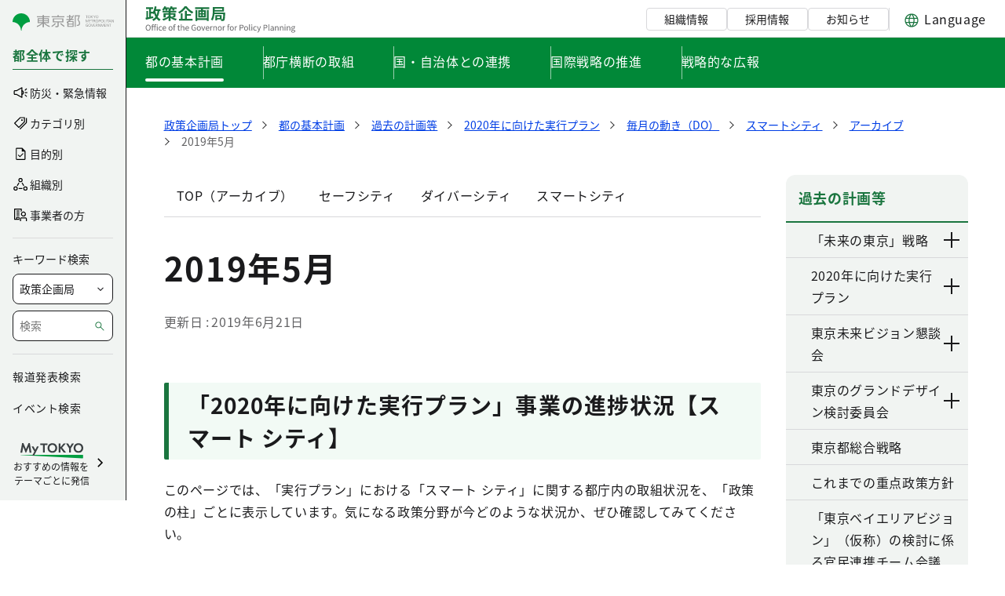

--- FILE ---
content_type: text/html;charset=UTF-8
request_url: https://www.seisakukikaku.metro.tokyo.lg.jp/basic-plan/sonota/actionplan-for-2020/portal/smartcity/portal-smartcity-archives/portal-smartcity-1905/
body_size: 86046
content:
































	
		
			<!DOCTYPE html>





























































<html class="ltr" dir="ltr" lang="ja-JP">

<head>
	<!-- <script src="//msta.j-server.com/MSTA/LUC2MYTYO/js/msta.js"></script> -->
	
	<!-- Google Tag Manager -->
	<script>(function(w,d,s,l,i){w[l]=w[l]||[];w[l].push({'gtm.start':
	new Date().getTime(),event:'gtm.js'});var f=d.getElementsByTagName(s)[0],
	j=d.createElement(s),dl=l!='dataLayer'?'&l='+l:'';j.async=true;j.src=
	'https://www.googletagmanager.com/gtm.js?id='+i+dl;f.parentNode.insertBefore(j,f);
	})(window,document,'script','dataLayer','GTM-57HL23R');</script>
	<!-- End Google Tag Manager -->
	
	<title>2019年5月|アーカイブ|政策企画局</title>

	<meta charset="utf-8">
    <meta name="viewport" content="width=device-width">
    































<meta content="text/html; charset=UTF-8" http-equiv="content-type" />









<meta content="東京都政策企画局の2019年5月（アーカイブ）のページです。" lang="ja-JP" name="description" /><meta content="2019年5月,政策企画局" lang="ja-JP" name="keywords" />


<script type="importmap">{"imports":{"@clayui/breadcrumb":"/o/frontend-taglib-clay/__liferay__/exports/@clayui$breadcrumb.js","react-dom":"/o/frontend-js-react-web/__liferay__/exports/react-dom.js","@clayui/charts":"/o/frontend-taglib-clay/__liferay__/exports/@clayui$charts.js","@clayui/empty-state":"/o/frontend-taglib-clay/__liferay__/exports/@clayui$empty-state.js","@clayui/navigation-bar":"/o/frontend-taglib-clay/__liferay__/exports/@clayui$navigation-bar.js","react":"/o/frontend-js-react-web/__liferay__/exports/react.js","react-dom-16":"/o/frontend-js-react-web/__liferay__/exports/react-dom-16.js","@clayui/icon":"/o/frontend-taglib-clay/__liferay__/exports/@clayui$icon.js","@clayui/table":"/o/frontend-taglib-clay/__liferay__/exports/@clayui$table.js","@clayui/slider":"/o/frontend-taglib-clay/__liferay__/exports/@clayui$slider.js","@clayui/multi-select":"/o/frontend-taglib-clay/__liferay__/exports/@clayui$multi-select.js","@clayui/nav":"/o/frontend-taglib-clay/__liferay__/exports/@clayui$nav.js","@clayui/provider":"/o/frontend-taglib-clay/__liferay__/exports/@clayui$provider.js","@clayui/panel":"/o/frontend-taglib-clay/__liferay__/exports/@clayui$panel.js","@liferay/dynamic-data-mapping-form-field-type":"/o/dynamic-data-mapping-form-field-type/__liferay__/index.js","@clayui/list":"/o/frontend-taglib-clay/__liferay__/exports/@clayui$list.js","@clayui/date-picker":"/o/frontend-taglib-clay/__liferay__/exports/@clayui$date-picker.js","@clayui/label":"/o/frontend-taglib-clay/__liferay__/exports/@clayui$label.js","@liferay/frontend-js-api/data-set":"/o/frontend-js-dependencies-web/__liferay__/exports/@liferay$js-api$data-set.js","@clayui/core":"/o/frontend-taglib-clay/__liferay__/exports/@clayui$core.js","@clayui/pagination-bar":"/o/frontend-taglib-clay/__liferay__/exports/@clayui$pagination-bar.js","@clayui/layout":"/o/frontend-taglib-clay/__liferay__/exports/@clayui$layout.js","@clayui/multi-step-nav":"/o/frontend-taglib-clay/__liferay__/exports/@clayui$multi-step-nav.js","@liferay/frontend-js-api":"/o/frontend-js-dependencies-web/__liferay__/exports/@liferay$js-api.js","@clayui/toolbar":"/o/frontend-taglib-clay/__liferay__/exports/@clayui$toolbar.js","@clayui/badge":"/o/frontend-taglib-clay/__liferay__/exports/@clayui$badge.js","react-dom-18":"/o/frontend-js-react-web/__liferay__/exports/react-dom-18.js","@clayui/link":"/o/frontend-taglib-clay/__liferay__/exports/@clayui$link.js","@clayui/card":"/o/frontend-taglib-clay/__liferay__/exports/@clayui$card.js","@clayui/tooltip":"/o/frontend-taglib-clay/__liferay__/exports/@clayui$tooltip.js","@clayui/button":"/o/frontend-taglib-clay/__liferay__/exports/@clayui$button.js","@clayui/tabs":"/o/frontend-taglib-clay/__liferay__/exports/@clayui$tabs.js","@clayui/sticker":"/o/frontend-taglib-clay/__liferay__/exports/@clayui$sticker.js","@clayui/form":"/o/frontend-taglib-clay/__liferay__/exports/@clayui$form.js","@clayui/popover":"/o/frontend-taglib-clay/__liferay__/exports/@clayui$popover.js","@clayui/shared":"/o/frontend-taglib-clay/__liferay__/exports/@clayui$shared.js","@clayui/localized-input":"/o/frontend-taglib-clay/__liferay__/exports/@clayui$localized-input.js","@clayui/modal":"/o/frontend-taglib-clay/__liferay__/exports/@clayui$modal.js","@clayui/color-picker":"/o/frontend-taglib-clay/__liferay__/exports/@clayui$color-picker.js","@clayui/pagination":"/o/frontend-taglib-clay/__liferay__/exports/@clayui$pagination.js","@clayui/autocomplete":"/o/frontend-taglib-clay/__liferay__/exports/@clayui$autocomplete.js","@clayui/management-toolbar":"/o/frontend-taglib-clay/__liferay__/exports/@clayui$management-toolbar.js","@clayui/time-picker":"/o/frontend-taglib-clay/__liferay__/exports/@clayui$time-picker.js","@clayui/upper-toolbar":"/o/frontend-taglib-clay/__liferay__/exports/@clayui$upper-toolbar.js","@clayui/loading-indicator":"/o/frontend-taglib-clay/__liferay__/exports/@clayui$loading-indicator.js","@clayui/drop-down":"/o/frontend-taglib-clay/__liferay__/exports/@clayui$drop-down.js","@clayui/data-provider":"/o/frontend-taglib-clay/__liferay__/exports/@clayui$data-provider.js","@liferay/language/":"/o/js/language/","@clayui/css":"/o/frontend-taglib-clay/__liferay__/exports/@clayui$css.js","@clayui/alert":"/o/frontend-taglib-clay/__liferay__/exports/@clayui$alert.js","@clayui/progress-bar":"/o/frontend-taglib-clay/__liferay__/exports/@clayui$progress-bar.js","react-16":"/o/frontend-js-react-web/__liferay__/exports/react-16.js","react-18":"/o/frontend-js-react-web/__liferay__/exports/react-18.js"},"scopes":{}}</script><script data-senna-track="temporary">var Liferay = window.Liferay || {};Liferay.Icons = Liferay.Icons || {};Liferay.Icons.controlPanelSpritemap = 'https://www.seisakukikaku.metro.tokyo.lg.jp/o/admin-theme/images/clay/icons.svg'; Liferay.Icons.spritemap = 'https://www.seisakukikaku.metro.tokyo.lg.jp/o/SeisakukikakuTheme/images/clay/icons.svg';</script>
<script data-senna-track="permanent" type="text/javascript">window.Liferay = window.Liferay || {}; window.Liferay.CSP = {nonce: ''};</script>
<link data-senna-track="temporary" href="https://www.seisakukikaku.metro.tokyo.lg.jp/basic-plan/sonota/actionplan-for-2020/portal/smartcity/portal-smartcity-archives/portal-smartcity-1905" rel="canonical" />
<link data-senna-track="temporary" href="https://www.seisakukikaku.metro.tokyo.lg.jp/basic-plan/sonota/actionplan-for-2020/portal/smartcity/portal-smartcity-archives/portal-smartcity-1905" hreflang="ja-JP" rel="alternate" />
<link data-senna-track="temporary" href="https://www.seisakukikaku.metro.tokyo.lg.jp/basic-plan/sonota/actionplan-for-2020/portal/smartcity/portal-smartcity-archives/portal-smartcity-1905" hreflang="x-default" rel="alternate" />
<meta property="og:description" content="東京都政策企画局の2019年5月（アーカイブ）のページです。">
<meta property="og:locale" content="ja_JP">
<meta property="og:locale:alternate" content="ja_JP">
<meta property="og:site_name" content="政策企画局">
<meta property="og:title" content="2019年5月|アーカイブ|政策企画局">
<meta property="og:type" content="website">
<meta property="og:url" content="https://www.seisakukikaku.metro.tokyo.lg.jp/basic-plan/sonota/actionplan-for-2020/portal/smartcity/portal-smartcity-archives/portal-smartcity-1905">
<meta property="og:image" content="https://www.seisakukikaku.metro.tokyo.lg.jp/documents/158990/5052145/opg.png/3c79ba89-ab16-4589-4fad-b5b411615b25?version=1.1&amp;t=1764164520819&amp;imagePreview=1">

<meta property="og:image:secure_url" content="https://www.seisakukikaku.metro.tokyo.lg.jp/documents/158990/5052145/opg.png/3c79ba89-ab16-4589-4fad-b5b411615b25?version=1.1&amp;t=1764164520819&amp;imagePreview=1">
<meta property="og:image:type" content="image/png">
<meta property="og:image:url" content="https://www.seisakukikaku.metro.tokyo.lg.jp/documents/158990/5052145/opg.png/3c79ba89-ab16-4589-4fad-b5b411615b25?version=1.1&amp;t=1764164520819&amp;imagePreview=1">


<link href="/documents/158990/5052145/favicon/ab336d16-d30e-c4e6-9319-a4f2948f9e99" rel="apple-touch-icon" />
<link href="/documents/158990/5052145/favicon/ab336d16-d30e-c4e6-9319-a4f2948f9e99" rel="icon" />



<link class="lfr-css-file" data-senna-track="temporary" href="https://www.seisakukikaku.metro.tokyo.lg.jp/o/SeisakukikakuTheme/css/clay.css?browserId=chrome&amp;themeId=mytokyo_WAR_SeisakukikakuTheme&amp;minifierType=css&amp;languageId=ja_JP&amp;t=1768979750000" id="liferayAUICSS" rel="stylesheet" type="text/css" />









	<link href="/combo?browserId=chrome&amp;minifierType=css&amp;themeId=mytokyo_WAR_SeisakukikakuTheme&amp;languageId=ja_JP&amp;AllSearch_ViewCountPortlet_INSTANCE_zpty:%2Fo%2Fgoverment-portlet%2Fall%2Fsearch%2Fviewcount%2Fcss%2Fmain.css&amp;com_liferay_product_navigation_product_menu_web_portlet_ProductMenuPortlet:%2Fo%2Fproduct-navigation-product-menu-web%2Fcss%2Fmain.css&amp;t=1768979750000" rel="stylesheet" type="text/css"
 data-senna-track="temporary" id="5cf09565" />








<script type="text/javascript" data-senna-track="temporary">
	// <![CDATA[
		var Liferay = Liferay || {};

		Liferay.Browser = {
			acceptsGzip: function () {
				return true;
			},

			

			getMajorVersion: function () {
				return 131.0;
			},

			getRevision: function () {
				return '537.36';
			},
			getVersion: function () {
				return '131.0';
			},

			

			isAir: function () {
				return false;
			},
			isChrome: function () {
				return true;
			},
			isEdge: function () {
				return false;
			},
			isFirefox: function () {
				return false;
			},
			isGecko: function () {
				return true;
			},
			isIe: function () {
				return false;
			},
			isIphone: function () {
				return false;
			},
			isLinux: function () {
				return false;
			},
			isMac: function () {
				return true;
			},
			isMobile: function () {
				return false;
			},
			isMozilla: function () {
				return false;
			},
			isOpera: function () {
				return false;
			},
			isRtf: function () {
				return true;
			},
			isSafari: function () {
				return true;
			},
			isSun: function () {
				return false;
			},
			isWebKit: function () {
				return true;
			},
			isWindows: function () {
				return false;
			}
		};

		Liferay.Data = Liferay.Data || {};

		Liferay.Data.ICONS_INLINE_SVG = true;

		Liferay.Data.NAV_SELECTOR = '#navigation';

		Liferay.Data.NAV_SELECTOR_MOBILE = '#navigationCollapse';

		Liferay.Data.isCustomizationView = function () {
			return false;
		};

		Liferay.Data.notices = [
			
		];

		(function () {
			var available = {};

			var direction = {};

			

				available['ja_JP'] = '日本語\x20\x28日本\x29';
				direction['ja_JP'] = 'ltr';

			

				available['en_US'] = '英語\x20\x28アメリカ合衆国\x29';
				direction['en_US'] = 'ltr';

			

			let _cache = {};

			if (Liferay && Liferay.Language && Liferay.Language._cache) {
				_cache = Liferay.Language._cache;
			}

			Liferay.Language = {
				_cache,
				available,
				direction,
				get: function(key) {
					let value = Liferay.Language._cache[key];

					if (value === undefined) {
						value = key;
					}

					return value;
				}
			};
		})();

		var featureFlags = {"LPD-10964":false,"LPD-37927":false,"LPD-10889":false,"LPS-193884":false,"LPD-30371":false,"LPD-11131":true,"LPS-178642":false,"LPS-193005":false,"LPD-31789":false,"LPD-10562":false,"LPD-11212":false,"COMMERCE-8087":false,"LPD-39304":true,"LPD-13311":true,"LRAC-10757":false,"LPD-35941":false,"LPS-180090":false,"LPS-178052":false,"LPD-21414":false,"LPS-185892":false,"LPS-186620":false,"LPD-40533":true,"LPD-40534":true,"LPS-184404":false,"LPD-40530":true,"LPD-20640":false,"LPS-198183":false,"LPD-38869":false,"LPD-35678":false,"LPD-6378":false,"LPS-153714":false,"LPD-11848":false,"LPS-170670":false,"LPD-7822":false,"LPS-169981":false,"LPD-21926":false,"LPS-177027":false,"LPD-37531":false,"LPD-11003":false,"LPD-36446":false,"LPD-39437":false,"LPS-135430":false,"LPD-20556":false,"LPD-45276":false,"LPS-134060":false,"LPS-164563":false,"LPD-32050":false,"LPS-122920":false,"LPS-199086":false,"LPD-35128":false,"LPD-10588":false,"LPD-13778":true,"LPD-11313":false,"LPD-6368":false,"LPD-34594":false,"LPS-202104":false,"LPD-19955":false,"LPD-35443":false,"LPD-39967":false,"LPD-11235":false,"LPD-11232":false,"LPS-196935":true,"LPD-43542":false,"LPS-176691":false,"LPS-197909":false,"LPD-29516":false,"COMMERCE-8949":false,"LPD-11228":true,"LPS-153813":false,"LPD-17809":false,"COMMERCE-13024":false,"LPS-165482":false,"LPS-193551":false,"LPS-197477":false,"LPS-174816":false,"LPS-186360":false,"LPD-30204":false,"LPD-32867":false,"LPS-153332":false,"LPD-35013":true,"LPS-179669":false,"LPS-174417":false,"LPD-44091":true,"LPD-31212":true,"LPD-18221":false,"LPS-155284":false,"LRAC-15017":false,"LPD-19870":false,"LPS-200108":false,"LPD-20131":true,"LPS-159643":false,"LPS-129412":false,"LPS-169837":false,"LPD-20379":false};

		Liferay.FeatureFlags = Object.keys(featureFlags).reduce(
			(acc, key) => ({
				...acc, [key]: featureFlags[key] === 'true' || featureFlags[key] === true
			}), {}
		);

		Liferay.PortletKeys = {
			DOCUMENT_LIBRARY: 'com_liferay_document_library_web_portlet_DLPortlet',
			DYNAMIC_DATA_MAPPING: 'com_liferay_dynamic_data_mapping_web_portlet_DDMPortlet',
			ITEM_SELECTOR: 'com_liferay_item_selector_web_portlet_ItemSelectorPortlet'
		};

		Liferay.PropsValues = {
			JAVASCRIPT_SINGLE_PAGE_APPLICATION_TIMEOUT: 0,
			UPLOAD_SERVLET_REQUEST_IMPL_MAX_SIZE: 52428800
		};

		Liferay.ThemeDisplay = {

			

			
				getLayoutId: function () {
					return '2554';
				},

				

				getLayoutRelativeControlPanelURL: function () {
					return '/group/seisakukikaku/~/control_panel/manage';
				},

				getLayoutRelativeURL: function () {
					return '/basic-plan/sonota/actionplan-for-2020/portal/smartcity/portal-smartcity-archives/portal-smartcity-1905';
				},
				getLayoutURL: function () {
					return 'https://www.seisakukikaku.metro.tokyo.lg.jp/basic-plan/sonota/actionplan-for-2020/portal/smartcity/portal-smartcity-archives/portal-smartcity-1905';
				},
				getParentLayoutId: function () {
					return '915';
				},
				isControlPanel: function () {
					return false;
				},
				isPrivateLayout: function () {
					return 'false';
				},
				isVirtualLayout: function () {
					return false;
				},
			

			getBCP47LanguageId: function () {
				return 'ja-JP';
			},
			getCanonicalURL: function () {

				

				return 'https\x3a\x2f\x2fwww\x2eseisakukikaku\x2emetro\x2etokyo\x2elg\x2ejp\x2fbasic-plan\x2fsonota\x2factionplan-for-2020\x2fportal\x2fsmartcity\x2fportal-smartcity-archives\x2fportal-smartcity-1905';
			},
			getCDNBaseURL: function () {
				return 'https://www.seisakukikaku.metro.tokyo.lg.jp';
			},
			getCDNDynamicResourcesHost: function () {
				return '';
			},
			getCDNHost: function () {
				return '';
			},
			getCompanyGroupId: function () {
				return '158990';
			},
			getCompanyId: function () {
				return '158941';
			},
			getDefaultLanguageId: function () {
				return 'ja_JP';
			},
			getDoAsUserIdEncoded: function () {
				return '';
			},
			getLanguageId: function () {
				return 'ja_JP';
			},
			getParentGroupId: function () {
				return '4396413';
			},
			getPathContext: function () {
				return '';
			},
			getPathImage: function () {
				return '/image';
			},
			getPathJavaScript: function () {
				return '/o/frontend-js-web';
			},
			getPathMain: function () {
				return '/c';
			},
			getPathThemeImages: function () {
				return 'https://www.seisakukikaku.metro.tokyo.lg.jp/o/SeisakukikakuTheme/images';
			},
			getPathThemeRoot: function () {
				return '/o/SeisakukikakuTheme';
			},
			getPlid: function () {
				return '17937';
			},
			getPortalURL: function () {
				return 'https://www.seisakukikaku.metro.tokyo.lg.jp';
			},
			getRealUserId: function () {
				return '158946';
			},
			getRemoteAddr: function () {
				return '52.14.97.81';
			},
			getRemoteHost: function () {
				return '52.14.97.81';
			},
			getScopeGroupId: function () {
				return '4396413';
			},
			getScopeGroupIdOrLiveGroupId: function () {
				return '4396413';
			},
			getSessionId: function () {
				return '';
			},
			getSiteAdminURL: function () {
				return 'https://www.seisakukikaku.metro.tokyo.lg.jp/group/seisakukikaku/~/control_panel/manage?p_p_lifecycle=0&p_p_state=maximized&p_p_mode=view';
			},
			getSiteGroupId: function () {
				return '4396413';
			},
			getTimeZone: function() {
				return 'Asia/Tokyo';
			},
			getURLControlPanel: function() {
				return '/group/control_panel?refererPlid=17937';
			},
			getURLHome: function () {
				return 'https\x3a\x2f\x2fwww\x2eseisakukikaku\x2emetro\x2etokyo\x2elg\x2ejp\x2fweb\x2fguest';
			},
			getUserEmailAddress: function () {
				return '';
			},
			getUserId: function () {
				return '158946';
			},
			getUserName: function () {
				return '';
			},
			isAddSessionIdToURL: function () {
				return false;
			},
			isImpersonated: function () {
				return false;
			},
			isSignedIn: function () {
				return false;
			},

			isStagedPortlet: function () {
				
					
						return false;
					
				
			},

			isStateExclusive: function () {
				return false;
			},
			isStateMaximized: function () {
				return false;
			},
			isStatePopUp: function () {
				return false;
			}
		};

		var themeDisplay = Liferay.ThemeDisplay;

		Liferay.AUI = {

			

			getCombine: function () {
				return true;
			},
			getComboPath: function () {
				return '/combo/?browserId=chrome&minifierType=&languageId=ja_JP&t=1768979731189&';
			},
			getDateFormat: function () {
				return '%Y/%m/%d';
			},
			getEditorCKEditorPath: function () {
				return '/o/frontend-editor-ckeditor-web';
			},
			getFilter: function () {
				var filter = 'raw';

				
					
						filter = 'min';
					
					

				return filter;
			},
			getFilterConfig: function () {
				var instance = this;

				var filterConfig = null;

				if (!instance.getCombine()) {
					filterConfig = {
						replaceStr: '.js' + instance.getStaticResourceURLParams(),
						searchExp: '\\.js$'
					};
				}

				return filterConfig;
			},
			getJavaScriptRootPath: function () {
				return '/o/frontend-js-web';
			},
			getPortletRootPath: function () {
				return '/html/portlet';
			},
			getStaticResourceURLParams: function () {
				return '?browserId=chrome&minifierType=&languageId=ja_JP&t=1768979731189';
			}
		};

		Liferay.authToken = 'qMnBle4G';

		

		Liferay.currentURL = '\x2fbasic-plan\x2fsonota\x2factionplan-for-2020\x2fportal\x2fsmartcity\x2fportal-smartcity-archives\x2fportal-smartcity-1905\x2f';
		Liferay.currentURLEncoded = '\x252Fbasic-plan\x252Fsonota\x252Factionplan-for-2020\x252Fportal\x252Fsmartcity\x252Fportal-smartcity-archives\x252Fportal-smartcity-1905\x252F';
	// ]]>
</script>

<script data-senna-track="temporary" type="text/javascript">window.__CONFIG__= {basePath: '',combine: true, defaultURLParams: null, explainResolutions: false, exposeGlobal: false, logLevel: 'warn', moduleType: 'module', namespace:'Liferay', nonce: '', reportMismatchedAnonymousModules: 'warn', resolvePath: '/o/js_resolve_modules', url: '/combo/?browserId=chrome&minifierType=js&languageId=ja_JP&t=1768979731189&', waitTimeout: 60000};</script><script data-senna-track="permanent" src="/o/frontend-js-loader-modules-extender/loader.js?&mac=9WaMmhziBCkScHZwrrVcOR7VZF4=&browserId=chrome&languageId=ja_JP&minifierType=js" type="text/javascript"></script><script data-senna-track="permanent" src="/combo?browserId=chrome&minifierType=js&languageId=ja_JP&t=1768979731189&/o/frontend-js-aui-web/aui/aui/aui-min.js&/o/frontend-js-aui-web/liferay/modules.js&/o/frontend-js-aui-web/liferay/aui_sandbox.js&/o/frontend-js-aui-web/aui/attribute-base/attribute-base-min.js&/o/frontend-js-aui-web/aui/attribute-complex/attribute-complex-min.js&/o/frontend-js-aui-web/aui/attribute-core/attribute-core-min.js&/o/frontend-js-aui-web/aui/attribute-observable/attribute-observable-min.js&/o/frontend-js-aui-web/aui/attribute-extras/attribute-extras-min.js&/o/frontend-js-aui-web/aui/event-custom-base/event-custom-base-min.js&/o/frontend-js-aui-web/aui/event-custom-complex/event-custom-complex-min.js&/o/frontend-js-aui-web/aui/oop/oop-min.js&/o/frontend-js-aui-web/aui/aui-base-lang/aui-base-lang-min.js&/o/frontend-js-aui-web/liferay/dependency.js&/o/frontend-js-aui-web/liferay/util.js&/o/frontend-js-web/liferay/dom_task_runner.js&/o/frontend-js-web/liferay/events.js&/o/frontend-js-web/liferay/lazy_load.js&/o/frontend-js-web/liferay/liferay.js&/o/frontend-js-web/liferay/global.bundle.js&/o/frontend-js-web/liferay/portlet.js&/o/frontend-js-web/liferay/workflow.js&/o/oauth2-provider-web/js/liferay.js" type="text/javascript"></script>
<script data-senna-track="temporary" type="text/javascript"  src="https://www.seisakukikaku.metro.tokyo.lg.jp/documents/d/global/common-js"></script><script data-senna-track="temporary" type="text/javascript"  src="https://www.seisakukikaku.metro.tokyo.lg.jp/documents/d/global/swiper-bundle-min"></script><script data-senna-track="temporary" type="text/javascript">window.Liferay = Liferay || {}; window.Liferay.OAuth2 = {getAuthorizeURL: function() {return 'https://www.seisakukikaku.metro.tokyo.lg.jp/o/oauth2/authorize';}, getBuiltInRedirectURL: function() {return 'https://www.seisakukikaku.metro.tokyo.lg.jp/o/oauth2/redirect';}, getIntrospectURL: function() { return 'https://www.seisakukikaku.metro.tokyo.lg.jp/o/oauth2/introspect';}, getTokenURL: function() {return 'https://www.seisakukikaku.metro.tokyo.lg.jp/o/oauth2/token';}, getUserAgentApplication: function(externalReferenceCode) {return Liferay.OAuth2._userAgentApplications[externalReferenceCode];}, _userAgentApplications: {}}</script><script data-senna-track="temporary" type="text/javascript">try {var MODULE_MAIN='portal-search-web@6.0.148/index';var MODULE_PATH='/o/portal-search-web';/**
 * SPDX-FileCopyrightText: (c) 2000 Liferay, Inc. https://liferay.com
 * SPDX-License-Identifier: LGPL-2.1-or-later OR LicenseRef-Liferay-DXP-EULA-2.0.0-2023-06
 */

(function () {
	AUI().applyConfig({
		groups: {
			search: {
				base: MODULE_PATH + '/js/',
				combine: Liferay.AUI.getCombine(),
				filter: Liferay.AUI.getFilterConfig(),
				modules: {
					'liferay-search-custom-range-facet': {
						path: 'custom_range_facet.js',
						requires: ['aui-form-validator'],
					},
				},
				root: MODULE_PATH + '/js/',
			},
		},
	});
})();
} catch(error) {console.error(error);}try {var MODULE_MAIN='dynamic-data-mapping-web@5.0.115/index';var MODULE_PATH='/o/dynamic-data-mapping-web';/**
 * SPDX-FileCopyrightText: (c) 2000 Liferay, Inc. https://liferay.com
 * SPDX-License-Identifier: LGPL-2.1-or-later OR LicenseRef-Liferay-DXP-EULA-2.0.0-2023-06
 */

(function () {
	const LiferayAUI = Liferay.AUI;

	AUI().applyConfig({
		groups: {
			ddm: {
				base: MODULE_PATH + '/js/legacy/',
				combine: Liferay.AUI.getCombine(),
				filter: LiferayAUI.getFilterConfig(),
				modules: {
					'liferay-ddm-form': {
						path: 'ddm_form.js',
						requires: [
							'aui-base',
							'aui-datatable',
							'aui-datatype',
							'aui-image-viewer',
							'aui-parse-content',
							'aui-set',
							'aui-sortable-list',
							'json',
							'liferay-form',
							'liferay-map-base',
							'liferay-translation-manager',
							'liferay-util-window',
						],
					},
					'liferay-portlet-dynamic-data-mapping': {
						condition: {
							trigger: 'liferay-document-library',
						},
						path: 'main.js',
						requires: [
							'arraysort',
							'aui-form-builder-deprecated',
							'aui-form-validator',
							'aui-map',
							'aui-text-unicode',
							'json',
							'liferay-menu',
							'liferay-translation-manager',
							'liferay-util-window',
							'text',
						],
					},
					'liferay-portlet-dynamic-data-mapping-custom-fields': {
						condition: {
							trigger: 'liferay-document-library',
						},
						path: 'custom_fields.js',
						requires: ['liferay-portlet-dynamic-data-mapping'],
					},
				},
				root: MODULE_PATH + '/js/legacy/',
			},
		},
	});
})();
} catch(error) {console.error(error);}try {var MODULE_MAIN='contacts-web@5.0.65/index';var MODULE_PATH='/o/contacts-web';/**
 * SPDX-FileCopyrightText: (c) 2000 Liferay, Inc. https://liferay.com
 * SPDX-License-Identifier: LGPL-2.1-or-later OR LicenseRef-Liferay-DXP-EULA-2.0.0-2023-06
 */

(function () {
	AUI().applyConfig({
		groups: {
			contactscenter: {
				base: MODULE_PATH + '/js/legacy/',
				combine: Liferay.AUI.getCombine(),
				filter: Liferay.AUI.getFilterConfig(),
				modules: {
					'liferay-contacts-center': {
						path: 'main.js',
						requires: [
							'aui-io-plugin-deprecated',
							'aui-toolbar',
							'autocomplete-base',
							'datasource-io',
							'json-parse',
							'liferay-portlet-base',
							'liferay-util-window',
						],
					},
				},
				root: MODULE_PATH + '/js/legacy/',
			},
		},
	});
})();
} catch(error) {console.error(error);}try {var MODULE_MAIN='frontend-editor-alloyeditor-web@5.0.56/index';var MODULE_PATH='/o/frontend-editor-alloyeditor-web';/**
 * SPDX-FileCopyrightText: (c) 2000 Liferay, Inc. https://liferay.com
 * SPDX-License-Identifier: LGPL-2.1-or-later OR LicenseRef-Liferay-DXP-EULA-2.0.0-2023-06
 */

(function () {
	AUI().applyConfig({
		groups: {
			alloyeditor: {
				base: MODULE_PATH + '/js/legacy/',
				combine: Liferay.AUI.getCombine(),
				filter: Liferay.AUI.getFilterConfig(),
				modules: {
					'liferay-alloy-editor': {
						path: 'alloyeditor.js',
						requires: [
							'aui-component',
							'liferay-portlet-base',
							'timers',
						],
					},
					'liferay-alloy-editor-source': {
						path: 'alloyeditor_source.js',
						requires: [
							'aui-debounce',
							'liferay-fullscreen-source-editor',
							'liferay-source-editor',
							'plugin',
						],
					},
				},
				root: MODULE_PATH + '/js/legacy/',
			},
		},
	});
})();
} catch(error) {console.error(error);}try {var MODULE_MAIN='calendar-web@5.0.105/index';var MODULE_PATH='/o/calendar-web';/**
 * SPDX-FileCopyrightText: (c) 2000 Liferay, Inc. https://liferay.com
 * SPDX-License-Identifier: LGPL-2.1-or-later OR LicenseRef-Liferay-DXP-EULA-2.0.0-2023-06
 */

(function () {
	AUI().applyConfig({
		groups: {
			calendar: {
				base: MODULE_PATH + '/js/legacy/',
				combine: Liferay.AUI.getCombine(),
				filter: Liferay.AUI.getFilterConfig(),
				modules: {
					'liferay-calendar-a11y': {
						path: 'calendar_a11y.js',
						requires: ['calendar'],
					},
					'liferay-calendar-container': {
						path: 'calendar_container.js',
						requires: [
							'aui-alert',
							'aui-base',
							'aui-component',
							'liferay-portlet-base',
						],
					},
					'liferay-calendar-date-picker-sanitizer': {
						path: 'date_picker_sanitizer.js',
						requires: ['aui-base'],
					},
					'liferay-calendar-interval-selector': {
						path: 'interval_selector.js',
						requires: ['aui-base', 'liferay-portlet-base'],
					},
					'liferay-calendar-interval-selector-scheduler-event-link': {
						path: 'interval_selector_scheduler_event_link.js',
						requires: ['aui-base', 'liferay-portlet-base'],
					},
					'liferay-calendar-list': {
						path: 'calendar_list.js',
						requires: [
							'aui-template-deprecated',
							'liferay-scheduler',
						],
					},
					'liferay-calendar-message-util': {
						path: 'message_util.js',
						requires: ['liferay-util-window'],
					},
					'liferay-calendar-recurrence-converter': {
						path: 'recurrence_converter.js',
						requires: [],
					},
					'liferay-calendar-recurrence-dialog': {
						path: 'recurrence.js',
						requires: [
							'aui-base',
							'liferay-calendar-recurrence-util',
						],
					},
					'liferay-calendar-recurrence-util': {
						path: 'recurrence_util.js',
						requires: ['aui-base', 'liferay-util-window'],
					},
					'liferay-calendar-reminders': {
						path: 'calendar_reminders.js',
						requires: ['aui-base'],
					},
					'liferay-calendar-remote-services': {
						path: 'remote_services.js',
						requires: [
							'aui-base',
							'aui-component',
							'liferay-calendar-util',
							'liferay-portlet-base',
						],
					},
					'liferay-calendar-session-listener': {
						path: 'session_listener.js',
						requires: ['aui-base', 'liferay-scheduler'],
					},
					'liferay-calendar-simple-color-picker': {
						path: 'simple_color_picker.js',
						requires: ['aui-base', 'aui-template-deprecated'],
					},
					'liferay-calendar-simple-menu': {
						path: 'simple_menu.js',
						requires: [
							'aui-base',
							'aui-template-deprecated',
							'event-outside',
							'event-touch',
							'widget-modality',
							'widget-position',
							'widget-position-align',
							'widget-position-constrain',
							'widget-stack',
							'widget-stdmod',
						],
					},
					'liferay-calendar-util': {
						path: 'calendar_util.js',
						requires: [
							'aui-datatype',
							'aui-io',
							'aui-scheduler',
							'aui-toolbar',
							'autocomplete',
							'autocomplete-highlighters',
						],
					},
					'liferay-scheduler': {
						path: 'scheduler.js',
						requires: [
							'async-queue',
							'aui-datatype',
							'aui-scheduler',
							'dd-plugin',
							'liferay-calendar-a11y',
							'liferay-calendar-message-util',
							'liferay-calendar-recurrence-converter',
							'liferay-calendar-recurrence-util',
							'liferay-calendar-util',
							'liferay-scheduler-event-recorder',
							'liferay-scheduler-models',
							'promise',
							'resize-plugin',
						],
					},
					'liferay-scheduler-event-recorder': {
						path: 'scheduler_event_recorder.js',
						requires: [
							'dd-plugin',
							'liferay-calendar-util',
							'resize-plugin',
						],
					},
					'liferay-scheduler-models': {
						path: 'scheduler_models.js',
						requires: [
							'aui-datatype',
							'dd-plugin',
							'liferay-calendar-util',
						],
					},
				},
				root: MODULE_PATH + '/js/legacy/',
			},
		},
	});
})();
} catch(error) {console.error(error);}try {var MODULE_MAIN='staging-processes-web@5.0.65/index';var MODULE_PATH='/o/staging-processes-web';/**
 * SPDX-FileCopyrightText: (c) 2000 Liferay, Inc. https://liferay.com
 * SPDX-License-Identifier: LGPL-2.1-or-later OR LicenseRef-Liferay-DXP-EULA-2.0.0-2023-06
 */

(function () {
	AUI().applyConfig({
		groups: {
			stagingprocessesweb: {
				base: MODULE_PATH + '/js/legacy/',
				combine: Liferay.AUI.getCombine(),
				filter: Liferay.AUI.getFilterConfig(),
				modules: {
					'liferay-staging-processes-export-import': {
						path: 'main.js',
						requires: [
							'aui-datatype',
							'aui-dialog-iframe-deprecated',
							'aui-modal',
							'aui-parse-content',
							'aui-toggler',
							'liferay-portlet-base',
							'liferay-util-window',
						],
					},
				},
				root: MODULE_PATH + '/js/legacy/',
			},
		},
	});
})();
} catch(error) {console.error(error);}try {var MODULE_MAIN='portal-workflow-kaleo-designer-web@5.0.146/index';var MODULE_PATH='/o/portal-workflow-kaleo-designer-web';/**
 * SPDX-FileCopyrightText: (c) 2000 Liferay, Inc. https://liferay.com
 * SPDX-License-Identifier: LGPL-2.1-or-later OR LicenseRef-Liferay-DXP-EULA-2.0.0-2023-06
 */

(function () {
	AUI().applyConfig({
		groups: {
			'kaleo-designer': {
				base: MODULE_PATH + '/designer/js/legacy/',
				combine: Liferay.AUI.getCombine(),
				filter: Liferay.AUI.getFilterConfig(),
				modules: {
					'liferay-kaleo-designer-autocomplete-util': {
						path: 'autocomplete_util.js',
						requires: ['autocomplete', 'autocomplete-highlighters'],
					},
					'liferay-kaleo-designer-definition-diagram-controller': {
						path: 'definition_diagram_controller.js',
						requires: [
							'liferay-kaleo-designer-field-normalizer',
							'liferay-kaleo-designer-utils',
						],
					},
					'liferay-kaleo-designer-dialogs': {
						path: 'dialogs.js',
						requires: ['liferay-util-window'],
					},
					'liferay-kaleo-designer-editors': {
						path: 'editors.js',
						requires: [
							'aui-ace-editor',
							'aui-ace-editor-mode-xml',
							'aui-base',
							'aui-datatype',
							'aui-node',
							'liferay-kaleo-designer-autocomplete-util',
							'liferay-kaleo-designer-utils',
						],
					},
					'liferay-kaleo-designer-field-normalizer': {
						path: 'field_normalizer.js',
						requires: ['liferay-kaleo-designer-remote-services'],
					},
					'liferay-kaleo-designer-nodes': {
						path: 'nodes.js',
						requires: [
							'aui-datatable',
							'aui-datatype',
							'aui-diagram-builder',
							'liferay-kaleo-designer-editors',
							'liferay-kaleo-designer-utils',
						],
					},
					'liferay-kaleo-designer-remote-services': {
						path: 'remote_services.js',
						requires: ['aui-io'],
					},
					'liferay-kaleo-designer-templates': {
						path: 'templates.js',
						requires: ['aui-tpl-snippets-deprecated'],
					},
					'liferay-kaleo-designer-utils': {
						path: 'utils.js',
						requires: [],
					},
					'liferay-kaleo-designer-xml-definition': {
						path: 'xml_definition.js',
						requires: [
							'aui-base',
							'aui-component',
							'dataschema-xml',
							'datatype-xml',
						],
					},
					'liferay-kaleo-designer-xml-definition-serializer': {
						path: 'xml_definition_serializer.js',
						requires: ['escape', 'liferay-kaleo-designer-xml-util'],
					},
					'liferay-kaleo-designer-xml-util': {
						path: 'xml_util.js',
						requires: ['aui-base'],
					},
					'liferay-portlet-kaleo-designer': {
						path: 'main.js',
						requires: [
							'aui-ace-editor',
							'aui-ace-editor-mode-xml',
							'aui-tpl-snippets-deprecated',
							'dataschema-xml',
							'datasource',
							'datatype-xml',
							'event-valuechange',
							'io-form',
							'liferay-kaleo-designer-autocomplete-util',
							'liferay-kaleo-designer-editors',
							'liferay-kaleo-designer-nodes',
							'liferay-kaleo-designer-remote-services',
							'liferay-kaleo-designer-utils',
							'liferay-kaleo-designer-xml-util',
							'liferay-util-window',
						],
					},
				},
				root: MODULE_PATH + '/designer/js/legacy/',
			},
		},
	});
})();
} catch(error) {console.error(error);}try {var MODULE_MAIN='@liferay/frontend-js-react-web@5.0.54/index';var MODULE_PATH='/o/frontend-js-react-web';/**
 * SPDX-FileCopyrightText: (c) 2000 Liferay, Inc. https://liferay.com
 * SPDX-License-Identifier: LGPL-2.1-or-later OR LicenseRef-Liferay-DXP-EULA-2.0.0-2023-06
 */

(function () {
	AUI().applyConfig({
		groups: {
			react: {

				// eslint-disable-next-line
				mainModule: MODULE_MAIN,
			},
		},
	});
})();
} catch(error) {console.error(error);}try {var MODULE_MAIN='@liferay/frontend-js-state-web@1.0.30/index';var MODULE_PATH='/o/frontend-js-state-web';/**
 * SPDX-FileCopyrightText: (c) 2000 Liferay, Inc. https://liferay.com
 * SPDX-License-Identifier: LGPL-2.1-or-later OR LicenseRef-Liferay-DXP-EULA-2.0.0-2023-06
 */

(function () {
	AUI().applyConfig({
		groups: {
			state: {

				// eslint-disable-next-line
				mainModule: MODULE_MAIN,
			},
		},
	});
})();
} catch(error) {console.error(error);}try {var MODULE_MAIN='frontend-js-components-web@2.0.80/index';var MODULE_PATH='/o/frontend-js-components-web';/**
 * SPDX-FileCopyrightText: (c) 2000 Liferay, Inc. https://liferay.com
 * SPDX-License-Identifier: LGPL-2.1-or-later OR LicenseRef-Liferay-DXP-EULA-2.0.0-2023-06
 */

(function () {
	AUI().applyConfig({
		groups: {
			components: {

				// eslint-disable-next-line
				mainModule: MODULE_MAIN,
			},
		},
	});
})();
} catch(error) {console.error(error);}try {var MODULE_MAIN='exportimport-web@5.0.100/index';var MODULE_PATH='/o/exportimport-web';/**
 * SPDX-FileCopyrightText: (c) 2000 Liferay, Inc. https://liferay.com
 * SPDX-License-Identifier: LGPL-2.1-or-later OR LicenseRef-Liferay-DXP-EULA-2.0.0-2023-06
 */

(function () {
	AUI().applyConfig({
		groups: {
			exportimportweb: {
				base: MODULE_PATH + '/js/legacy/',
				combine: Liferay.AUI.getCombine(),
				filter: Liferay.AUI.getFilterConfig(),
				modules: {
					'liferay-export-import-export-import': {
						path: 'main.js',
						requires: [
							'aui-datatype',
							'aui-dialog-iframe-deprecated',
							'aui-modal',
							'aui-parse-content',
							'aui-toggler',
							'liferay-portlet-base',
							'liferay-util-window',
						],
					},
				},
				root: MODULE_PATH + '/js/legacy/',
			},
		},
	});
})();
} catch(error) {console.error(error);}try {var MODULE_MAIN='@liferay/document-library-web@6.0.198/index';var MODULE_PATH='/o/document-library-web';/**
 * SPDX-FileCopyrightText: (c) 2000 Liferay, Inc. https://liferay.com
 * SPDX-License-Identifier: LGPL-2.1-or-later OR LicenseRef-Liferay-DXP-EULA-2.0.0-2023-06
 */

(function () {
	AUI().applyConfig({
		groups: {
			dl: {
				base: MODULE_PATH + '/js/legacy/',
				combine: Liferay.AUI.getCombine(),
				filter: Liferay.AUI.getFilterConfig(),
				modules: {
					'document-library-upload-component': {
						path: 'DocumentLibraryUpload.js',
						requires: [
							'aui-component',
							'aui-data-set-deprecated',
							'aui-overlay-manager-deprecated',
							'aui-overlay-mask-deprecated',
							'aui-parse-content',
							'aui-progressbar',
							'aui-template-deprecated',
							'liferay-search-container',
							'querystring-parse-simple',
							'uploader',
						],
					},
				},
				root: MODULE_PATH + '/js/legacy/',
			},
		},
	});
})();
} catch(error) {console.error(error);}</script>




<script type="text/javascript" data-senna-track="temporary">
	// <![CDATA[
		
			
				
		

		
	// ]]>
</script>





	
		

			

			
		
		



	
		

			

			
		
		



	
		

			

			
		
	












	



















<link class="lfr-css-file" data-senna-track="temporary" href="https://www.seisakukikaku.metro.tokyo.lg.jp/o/SeisakukikakuTheme/css/main.css?browserId=chrome&amp;themeId=mytokyo_WAR_SeisakukikakuTheme&amp;minifierType=css&amp;languageId=ja_JP&amp;t=1768979750000" id="liferayThemeCSS" rel="stylesheet" type="text/css" />








	<style data-senna-track="temporary" type="text/css">

		

			

		

			

		

			

		

			

		

			

		

			

		

			

		

			

		

			

		

			

		

			

		

			

		

			

		

			

		

	</style>


<style data-senna-track="temporary" type="text/css">
	:root {
		--container-max-sm: 540px;
		--h4-font-size: 1rem;
		--font-weight-bold: 700;
		--rounded-pill: 50rem;
		--display4-weight: 300;
		--danger: #da1414;
		--display2-size: 5.5rem;
		--body-bg: #fff;
		--display2-weight: 300;
		--display1-weight: 300;
		--display3-weight: 300;
		--box-shadow-sm: 0 .125rem .25rem rgba(0, 0, 0, .075);
		--font-weight-lighter: lighter;
		--h3-font-size: 1.1875rem;
		--btn-outline-primary-hover-border-color: #0b5fff;
		--transition-collapse: height .35s ease;
		--blockquote-small-color: #6b6c7e;
		--gray-200: #f1f2f5;
		--btn-secondary-hover-background-color: #f7f8f9;
		--gray-600: #6b6c7e;
		--secondary: #6b6c7e;
		--btn-outline-primary-color: #0b5fff;
		--btn-link-hover-color: #004ad7;
		--hr-border-color: rgba(0, 0, 0, .1);
		--hr-border-margin-y: 1rem;
		--light: #f1f2f5;
		--btn-outline-primary-hover-color: #0b5fff;
		--btn-secondary-background-color: #fff;
		--btn-outline-secondary-hover-border-color: transparent;
		--display3-size: 4.5rem;
		--primary: #0b5fff;
		--container-max-md: 720px;
		--border-radius-sm: 0.1875rem;
		--display-line-height: 1.2;
		--h6-font-size: 0.8125rem;
		--h2-font-size: 1.375rem;
		--aspect-ratio-4-to-3: 75%;
		--spacer-10: 10rem;
		--font-weight-semi-bold: 600;
		--font-weight-normal: 400;
		--dark: #272833;
		--blockquote-small-font-size: 80%;
		--h5-font-size: 0.875rem;
		--blockquote-font-size: 1.25rem;
		--brand-color-3: #2e5aac;
		--brand-color-2: #6b6c7e;
		--brand-color-1: #0b5fff;
		--transition-fade: opacity .15s linear;
		--display4-size: 3.5rem;
		--border-radius-lg: 0.375rem;
		--btn-primary-hover-color: #fff;
		--display1-size: 6rem;
		--brand-color-4: #30313f;
		--black: #000;
		--lighter: #f7f8f9;
		--gray-300: #e7e7ed;
		--gray-700: #495057;
		--btn-secondary-border-color: #cdced9;
		--btn-outline-secondary-hover-color: #272833;
		--body-color: #1c1c24;
		--btn-outline-secondary-hover-background-color: rgba(39, 40, 51, 0.03);
		--btn-primary-color: #fff;
		--btn-secondary-color: #6b6c7e;
		--btn-secondary-hover-border-color: #cdced9;
		--box-shadow-lg: 0 1rem 3rem rgba(0, 0, 0, .175);
		--container-max-lg: 960px;
		--btn-outline-primary-border-color: #0b5fff;
		--aspect-ratio: 100%;
		--gray-dark: #393a4a;
		--aspect-ratio-16-to-9: 56.25%;
		--box-shadow: 0 .5rem 1rem rgba(0, 0, 0, .15);
		--white: #fff;
		--warning: #b95000;
		--info: #2e5aac;
		--hr-border-width: 1px;
		--btn-link-color: #0b5fff;
		--gray-400: #cdced9;
		--gray-800: #393a4a;
		--btn-outline-primary-hover-background-color: #f0f5ff;
		--btn-primary-hover-background-color: #0053f0;
		--btn-primary-background-color: #0b5fff;
		--success: #287d3c;
		--font-size-sm: 0.875rem;
		--btn-primary-border-color: #0b5fff;
		--font-family-base: system-ui, -apple-system, BlinkMacSystemFont, 'Segoe UI', Roboto, Oxygen-Sans, Ubuntu, Cantarell, 'Helvetica Neue', Arial, sans-serif, 'Apple Color Emoji', 'Segoe UI Emoji', 'Segoe UI Symbol';
		--spacer-0: 0;
		--font-family-monospace: SFMono-Regular, Menlo, Monaco, Consolas, 'Liberation Mono', 'Courier New', monospace;
		--lead-font-size: 1.25rem;
		--border-radius: 0.25rem;
		--spacer-9: 9rem;
		--font-weight-light: 300;
		--btn-secondary-hover-color: #272833;
		--spacer-2: 0.5rem;
		--spacer-1: 0.25rem;
		--spacer-4: 1.5rem;
		--spacer-3: 1rem;
		--spacer-6: 4.5rem;
		--spacer-5: 3rem;
		--spacer-8: 7.5rem;
		--border-radius-circle: 50%;
		--spacer-7: 6rem;
		--font-size-lg: 1.125rem;
		--aspect-ratio-8-to-3: 37.5%;
		--font-family-sans-serif: system-ui, -apple-system, BlinkMacSystemFont, 'Segoe UI', Roboto, Oxygen-Sans, Ubuntu, Cantarell, 'Helvetica Neue', Arial, sans-serif, 'Apple Color Emoji', 'Segoe UI Emoji', 'Segoe UI Symbol';
		--gray-100: #f7f8f9;
		--font-weight-bolder: 900;
		--container-max-xl: 1248px;
		--btn-outline-secondary-color: #6b6c7e;
		--gray-500: #a7a9bc;
		--h1-font-size: 1.625rem;
		--gray-900: #272833;
		--text-muted: #a7a9bc;
		--btn-primary-hover-border-color: transparent;
		--btn-outline-secondary-border-color: #cdced9;
		--lead-font-weight: 300;
		--font-size-base: 0.875rem;
	}
</style>
<link data-senna-track="permanent" href="/o/frontend-js-aui-web/alloy_ui.css?&mac=favIEq7hPo8AEd6k+N5OVADEEls=&browserId=chrome&languageId=ja_JP&minifierType=css&themeId=mytokyo_WAR_SeisakukikakuTheme" rel="stylesheet"></link>
<link data-senna-track="temporary" href="/o/layout-common-styles/main.css?plid=17937&segmentsExperienceId=6676283&t=16982418917401767344911664" rel="stylesheet" type="text/css"><script type="text/javascript">
Liferay.on(
	'ddmFieldBlur', function(event) {
		if (window.Analytics) {
			Analytics.send(
				'fieldBlurred',
				'Form',
				{
					fieldName: event.fieldName,
					focusDuration: event.focusDuration,
					formId: event.formId,
					formPageTitle: event.formPageTitle,
					page: event.page,
					title: event.title
				}
			);
		}
	}
);

Liferay.on(
	'ddmFieldFocus', function(event) {
		if (window.Analytics) {
			Analytics.send(
				'fieldFocused',
				'Form',
				{
					fieldName: event.fieldName,
					formId: event.formId,
					formPageTitle: event.formPageTitle,
					page: event.page,
					title:event.title
				}
			);
		}
	}
);

Liferay.on(
	'ddmFormPageShow', function(event) {
		if (window.Analytics) {
			Analytics.send(
				'pageViewed',
				'Form',
				{
					formId: event.formId,
					formPageTitle: event.formPageTitle,
					page: event.page,
					title: event.title
				}
			);
		}
	}
);

Liferay.on(
	'ddmFormSubmit', function(event) {
		if (window.Analytics) {
			Analytics.send(
				'formSubmitted',
				'Form',
				{
					formId: event.formId,
					title: event.title
				}
			);
		}
	}
);

Liferay.on(
	'ddmFormView', function(event) {
		if (window.Analytics) {
			Analytics.send(
				'formViewed',
				'Form',
				{
					formId: event.formId,
					title: event.title
				}
			);
		}
	}
);

</script><script>

</script>















<script type="text/javascript" data-senna-track="temporary">
	if (window.Analytics) {
		window._com_liferay_document_library_analytics_isViewFileEntry = false;
	}
</script>



















<link data-senna-track="temporary" href="https://www.seisakukikaku.metro.tokyo.lg.jp/documents/d/global/module" rel="stylesheet" type="text/css" />

    <link rel="apple-touch-icon" sizes="180x180" href="https://www.metro.tokyo.lg.jp/shared/images/favicon/apple-touch-icon-precomposed.png">
    <link rel="apple-touch-icon-precomposed" href="https://www.metro.tokyo.lg.jp/shared/images/favicon/apple-touch-icon-precomposed.png">
    <link rel="shortcut icon" href="https://www.metro.tokyo.lg.jp/shared/images/favicon/apple-touch-icon-precomposed.png">
    <link rel="icon" sizes="192x192" href="https://www.metro.tokyo.lg.jp/shared/images/favicon/apple-touch-icon-precomposed.png">
</head>

<body class="chrome controls-visible change-tracking-enabled  yui3-skin-sam signed-out public-page site">
	<!-- Google Tag Manager (noscript) -->
	<noscript><iframe src="https://www.googletagmanager.com/ns.html?id=GTM-57HL23R"
	height="0" width="0" style="display:none;visibility:hidden"></iframe></noscript>
	<!-- End Google Tag Manager (noscript) -->
	
<nav aria-label="click-link" class="bg-dark cadmin d-none d-xl-block quick-access-nav text-center text-white" id="quickAccessNav">
	<ul class="list-unstyled mb-0">
		<li>
			<a class="d-block p-2 sr-only sr-only-focusable text-reset" href="#main">
				コンテンツにスキップ
			</a>
		</li>
	</ul>
</nav>










































































<div class="d-flex flex-column min-vh-100">

	<div class="d-flex flex-column flex-fill position-relative" id="wrapper">






























	

		


















	
	
	
		<div id="master-layout-wrapper">
			





























	

	

	<div class="lfr-layout-structure-item-------------- lfr-layout-structure-item-a98d79f9-fe9f-3ebb-8350-26b866127d92 "><div id="fragment-bd0c49a3-2703-36f5-a381-06a2c0efa59e" > <div class="metrotokyo-container">
  <div><div class="lfr-layout-structure-item--------- lfr-layout-structure-item-726d465d-59d6-b127-dab9-7898a6f58a1e "><div id="fragment-3542db0c-a9fb-0f43-7897-ca54f02a6eeb"> <aside class="header_aside" aria-label="東京都" data-header-layout="normal" data-header-version="v2">
  <div class="header" id="header" data-header-menu-ui="header" data-header-position="absolute">
    <div class="header_inner">
      <div class="header_logo">
        <a class="header_logo-link" href="https://www.metro.tokyo.lg.jp/?utm_source=search&amp;utm_medium=internal&amp;utm_id=sidebar" target="_blank">
          <svg class="header_logo-svg" width="129" height="24" viewbox="0 0 129 24" fill="none" role="img" aria-label="東京都">
            <g clip-path="url(#clip0_10603_136993)">
              <path d="M10.7324 23.1283H11.3959C11.3959 17.126 16.1728 12.2476 22.1283 12.0681C22.1283 5.95643 17.1719 1 11.0603 1C4.94863 1 0 5.95643 0 12.0603C5.95553 12.2398 10.7324 17.126 10.7324 23.1205V23.1283Z" fill="#009E41" />
              <path d="M39.8787 3.20898H38.3488V4.64518H30.9961V5.95649H38.3488V7.29902H31.9171V13.5746H36.9985C36.2179 14.3629 34.3524 15.924 30.9961 17.0792V18.5622C30.9961 18.5622 35.3281 17.1494 38.3488 13.8556V18.6559H39.8787V13.8556C42.8915 17.1494 47.2313 18.5622 47.2313 18.5622V17.0792C43.875 15.9162 42.0173 14.3551 41.229 13.5746H46.3103V7.29902H39.8787V5.95649H47.2313V4.64518H39.8787V3.20898ZM33.3221 8.51666H38.3488V9.88261H33.3221V8.51666ZM33.3221 10.9832H38.3488V12.3491H33.3221V10.9832ZM44.9053 12.3491H39.8787V10.9832H44.9053V12.3491ZM44.9053 8.51666V9.88261H39.8787V8.51666H44.9053Z" fill="#999999" />
              <path d="M53.5064 13.8633C53.5064 13.8633 52.0156 15.6039 49.8066 16.8684V18.4685C49.8066 18.4685 53.2176 16.6186 55.3875 13.8633H53.5064Z" fill="#999999" />
              <path d="M62.1546 13.8633H60.375C62.5995 16.7044 66.0339 18.4607 66.0339 18.4607V16.8606C63.8328 15.5961 62.1546 13.8633 62.1546 13.8633Z" fill="#999999" />
              <path d="M63.1864 12.4349H64.6694V7.39258H51.1816V12.4349H57.1372V16.6342C57.1372 17.1962 56.825 17.3445 56.3878 17.3445H54.538V18.6558H56.7625C58.1441 18.6558 58.7217 18.0157 58.7217 17.0479V12.4349H63.1942H63.1864ZM52.6569 8.61803H63.1864V11.2172H52.6569V8.61803Z" fill="#999999" />
              <path d="M58.7126 3.20898H57.1281V4.64518H49.8066V5.96429H66.0341V4.64518H58.7126V3.20898Z" fill="#999999" />
              <path d="M83.9878 9.22665L85.8533 3.41162H79.1797V18.3434H80.4598V4.65268H84.1595L82.6297 9.31251C82.6297 9.31251 84.6513 11.5683 84.6513 13.6523C84.6513 15.7364 82.7702 15.6895 82.7702 15.6895H81.6462V16.9852H82.739C82.739 16.9852 86.0172 16.9696 86.0172 13.6367C86.0172 11.3653 83.9956 9.22665 83.9956 9.22665H83.9878Z" fill="#999999" />
              <path d="M76.9318 3.41181C76.7835 3.84111 76.6118 4.24699 76.4322 4.64507H73.4584V3.08398H72.0846V4.64507H68.9781V5.80807H72.0846V8.23555H68.502V9.39856H72.7325C71.5226 10.4133 70.2191 11.2094 68.9781 11.7948V13.1998C69.2591 13.0749 69.5479 12.9266 69.8445 12.7705V18.3514H77.8372V10.9674H72.6778C73.2945 10.4991 73.9033 9.97616 74.4887 9.39856H77.8372V8.23555H75.5658C76.7132 6.86961 77.6811 5.2695 78.2509 3.41181H76.9396H76.9318ZM76.5649 17.3132H71.2104V15.1746H76.5649V17.3132ZM76.5649 14.1364H71.2104V11.9978H76.5649V14.1364ZM73.4506 8.23555V5.80807H75.8156C75.277 6.70569 74.6526 7.51746 73.9579 8.23555H73.4506Z" fill="#999999" />
            </g>
            <g clip-path="url(#clip1_10603_136993)">
              <path d="M94.1215 4.01752H93V3.56128H95.763V4.01752H94.6415V7.173H94.124V4.01752H94.1215Z" fill="#999999" />
              <path d="M97.5469 3.5C98.6429 3.5 99.2852 4.29779 99.2852 5.36831C99.2852 6.43883 98.648 7.23662 97.5469 7.23662C96.4458 7.23662 95.8086 6.46687 95.8086 5.36831C95.8086 4.26975 96.4509 3.5 97.5469 3.5ZM97.5469 6.78037C98.3804 6.78037 98.7372 6.08709 98.7372 5.36831C98.7372 4.64953 98.3447 3.95115 97.5469 3.95624C96.7491 3.95115 96.3566 4.63424 96.3566 5.36831C96.3566 6.10238 96.7134 6.78037 97.5469 6.78037Z" fill="#999999" />
              <path d="M99.7617 3.56104H100.279V5.14897L101.821 3.56104H102.509L100.812 5.26877L102.642 7.17276H101.887L100.279 5.40386V7.17276H99.7617V3.56104Z" fill="#999999" />
              <path d="M104.016 5.66129L102.604 3.56104H103.208L104.283 5.17956L105.336 3.56104H105.94L104.533 5.66129V7.17276H104.016V5.66129Z" fill="#999999" />
              <path d="M107.598 3.5C108.694 3.5 109.336 4.29779 109.336 5.36831C109.336 6.43883 108.699 7.23662 107.598 7.23662C106.497 7.23662 105.859 6.46687 105.859 5.36831C105.859 4.26975 106.502 3.5 107.598 3.5ZM107.598 6.78037C108.431 6.78037 108.788 6.08709 108.788 5.36831C108.788 4.64953 108.395 3.95115 107.598 3.95624C106.8 3.95115 106.407 4.63424 106.407 5.36831C106.407 6.10238 106.764 6.78037 107.598 6.78037Z" fill="#999999" />
              <path d="M93.1191 8.97998H93.9297L95.0053 11.98L96.0631 8.97998H96.8736V12.5917H96.3817V9.46681H96.3715L95.2347 12.5917H94.753L93.6162 9.46681H93.606V12.5917H93.1191V8.97998Z" fill="#999999" />
              <path d="M97.5098 8.97998H99.531V9.43623H98.0246V10.4915H99.3959V10.9477H98.0246V12.138H99.531V12.5943H97.5098V8.98253V8.97998Z" fill="#999999" />
              <path d="M100.975 9.43623H99.8535V8.97998H102.616V9.43623H101.495V12.5917H100.978V9.43623H100.975Z" fill="#999999" />
              <path d="M103.078 8.97998H103.963C104.676 8.97998 105.364 9.09468 105.364 9.95874C105.364 10.3971 105.038 10.7081 104.62 10.782V10.7922C104.781 10.8534 104.857 10.9324 104.972 11.1542L105.655 12.5917H105.066L104.513 11.3402C104.353 10.9885 104.182 10.9885 103.909 10.9885H103.598V12.5917H103.081V8.97998H103.078ZM103.596 10.5322H104.034C104.526 10.5322 104.814 10.3156 104.814 9.96894C104.814 9.64268 104.567 9.43623 104.09 9.43623H103.593V10.5322H103.596Z" fill="#999999" />
              <path d="M107.484 8.91895C108.58 8.91895 109.223 9.71674 109.223 10.7873C109.223 11.8578 108.586 12.6556 107.484 12.6556C106.383 12.6556 105.746 11.8858 105.746 10.7873C105.746 9.6887 106.388 8.91895 107.484 8.91895ZM107.484 12.1993C108.318 12.1993 108.675 11.506 108.675 10.7873C108.675 10.0685 108.282 9.37009 107.484 9.37519C106.687 9.37009 106.294 10.0532 106.294 10.7873C106.294 11.5213 106.651 12.1993 107.484 12.1993Z" fill="#999999" />
              <path d="M109.67 8.98009H110.616C111.355 8.98009 111.972 9.23752 111.972 10.0608C111.972 10.8841 111.345 11.1466 110.695 11.1466H110.187V12.5893H109.67V8.97754V8.98009ZM110.187 10.6929H110.7C111.021 10.6929 111.424 10.5323 111.424 10.0557C111.424 9.57907 110.947 9.43378 110.626 9.43378H110.187V10.6904V10.6929Z" fill="#999999" />
              <path d="M114.025 8.91895C115.121 8.91895 115.764 9.71674 115.764 10.7873C115.764 11.8578 115.127 12.6556 114.025 12.6556C112.924 12.6556 112.287 11.8858 112.287 10.7873C112.287 9.6887 112.929 8.91895 114.025 8.91895ZM114.025 12.1993C114.859 12.1993 115.216 11.506 115.216 10.7873C115.216 10.0685 114.823 9.37009 114.025 9.37519C113.228 9.37009 112.835 10.0532 112.835 10.7873C112.835 11.5213 113.192 12.1993 114.025 12.1993Z" fill="#999999" />
              <path d="M116.287 8.97998H116.805V12.1355H118.316V12.5917H116.287V8.97998Z" fill="#999999" />
              <path d="M118.855 8.97998H119.373V12.5917H118.855V8.97998Z" fill="#999999" />
              <path d="M121.012 9.43623H119.891V8.97998H122.654V9.43623H121.532V12.5917H121.015V9.43623H121.012Z" fill="#999999" />
              <path d="M123.795 8.97998H124.338L125.865 12.5917H125.302L124.935 11.6818H123.166L122.799 12.5917H122.256L123.798 8.97998H123.795ZM124.048 9.46681L123.329 11.2561H124.766L124.048 9.46681Z" fill="#999999" />
              <path d="M126.176 8.97998H126.879L128.472 11.8882H128.482V8.97998H129V12.5917H128.337L126.703 9.62229H126.693V12.5917H126.176V8.97998Z" fill="#999999" />
              <path d="M95.9677 15.0413C95.7154 14.8756 95.4401 14.794 94.9736 14.794C94.1402 14.794 93.5871 15.3981 93.5871 16.2061C93.5871 17.0549 94.1962 17.6182 94.9482 17.6182C95.305 17.6182 95.3993 17.5825 95.5267 17.557V16.461H94.7672V16.0379H96.0442V17.9164C95.8479 17.9826 95.5064 18.077 94.9431 18.077C93.8012 18.077 93.0391 17.3429 93.0391 16.1933C93.0391 15.0438 93.847 14.3403 94.9482 14.3403C95.4758 14.3403 95.7077 14.4168 96.0085 14.5213L95.9677 15.0438V15.0413Z" fill="#999999" />
              <path d="M98.1797 14.3379C99.2757 14.3379 99.918 15.1357 99.918 16.2062C99.918 17.2767 99.2808 18.0745 98.1797 18.0745C97.0786 18.0745 96.4414 17.3048 96.4414 16.2062C96.4414 15.1076 97.0837 14.3379 98.1797 14.3379ZM98.1797 17.6183C99.0132 17.6183 99.37 16.925 99.37 16.2062C99.37 15.4874 98.9775 14.789 98.1797 14.7941C97.3819 14.789 96.9894 15.4721 96.9894 16.2062C96.9894 16.9403 97.3462 17.6183 98.1797 17.6183Z" fill="#999999" />
              <path d="M101.868 18.0107H101.22L99.8594 14.3989H100.438L101.549 17.5544H101.559L102.701 14.3989H103.244L101.863 18.0107H101.868Z" fill="#999999" />
              <path d="M103.561 14.4014H105.584V14.8576H104.078V15.9128H105.449V16.3691H104.078V17.5594H105.584V18.0156H103.561V14.4039V14.4014Z" fill="#999999" />
              <path d="M106.176 14.4014H107.06C107.774 14.4014 108.462 14.5161 108.462 15.3801C108.462 15.8185 108.136 16.1295 107.718 16.2034V16.2136C107.878 16.2748 107.955 16.3538 108.07 16.5755L108.753 18.0131H108.164L107.611 16.7616C107.45 16.4099 107.279 16.4099 107.007 16.4099H106.696V18.0131H106.178V14.4014H106.176ZM106.693 15.9536H107.132C107.624 15.9536 107.912 15.737 107.912 15.3903C107.912 15.0641 107.664 14.8576 107.188 14.8576H106.691V15.9536H106.693Z" fill="#999999" />
              <path d="M109.129 14.4014H109.832L111.425 17.3096H111.436V14.4014H111.953V18.0131H111.29L109.657 15.0437H109.646V18.0131H109.129V14.4014Z" fill="#999999" />
              <path d="M112.644 14.4014H113.454L114.53 17.4014L115.588 14.4014H116.398V18.0131H115.906V14.8882H115.896L114.759 18.0131H114.278L113.141 14.8882H113.131V18.0131H112.639V14.4014H112.644Z" fill="#999999" />
              <path d="M117.084 14.4014H119.108V14.8576H117.601V15.9128H118.973V16.3691H117.601V17.5594H119.108V18.0156H117.084V14.4039V14.4014Z" fill="#999999" />
              <path d="M119.748 14.4014H120.452L122.045 17.3096H122.055V14.4014H122.572V18.0131H121.909L120.276 15.0437H120.265V18.0131H119.748V14.4014Z" fill="#999999" />
              <path d="M124.131 14.8552H123.01V14.3989H125.773V14.8552H124.651V18.0107H124.134V14.8552H124.131Z" fill="#999999" />
            </g>
            <defs>
              <clippath id="clip0_10603_136993">
                <rect width="86" height="22.1283" fill="white" transform="translate(0 1)" />
              </clippath>
              <clippath id="clip1_10603_136993">
                <rect width="36" height="14.5718" fill="white" transform="translate(93 3.5)" />
              </clippath>
            </defs>
          </svg>
        </a>
      </div>
<!--
      <a href="https://www.metro.tokyo.lg.jp/information/topics/2025/12/24_00" class="header_s-maintenance-link">
        <svg width="13" height="16" viewBox="4 2 16 20" role="presentation" class="header_s-maintenance-icon"><use xlink:href="/documents/d/global/metrotokyo_icon#icon-metrotokyo-notice-middle"></use></svg>
        <span class="header_s-maintenance-title">メンテナンスのお知らせ</span>
      </a> 
-->
      <button class="header_s-button" type="button" data-header-menu-ui="open-trigger" aria-expanded="false" aria-controls="menu">都全体で探す</button>
      <button class="header_s-button" type="button" data-header-menu-ui="close-trigger" aria-expanded="true" aria-controls="menu" hidden>閉じる</button>
        <p class="header_heading"><strong>都全体で探す</strong></p>
        <div class="menu" id="menu" data-header-menu-ui="menu" data-header-menu-state="close" hidden>
          <p class="menu_s-heading"><strong>都全体で探す</strong></p>
          <ul class="menu_function">
            <li class="menu_function-item">
              <button class="menu_function-button" type="button" data-header-menu-ui="menu-trigger" aria-expanded="false" aria-controls="menu-emergency">
                <span class="menu_function-button-icon">
                  <svg width="22" height="22" viewbox="0 0 22 22" role="presentation"><use xlink:href="/documents/d/global/icon_header_category-svg-1?download=true#icon-metrotokyo-header-emergency"></use></svg>
                </span>
                <span class="menu_function-button-title">防災・緊急情報</span>
                <span class="menu_function-button-toggle" role="presentation"></span>
              </button>
              <div class="menu_content" id="menu-emergency" tabindex="-1" data-header-menu-ui="menu-content" data-header-menu-lg-status="close" role="group" aria-label="防災・緊急情報">
                <div class="menu_lg-container">
                  <div class="menu_emergency">
                    <p class="menu_content-title menu_content-title--vanish"><strong>防災・緊急情報</strong></p>
                    <dl class="menu_emergency-dl">
                      <dt class="menu_emergency-dt">防災情報</dt>
                      <dd class="menu_emergency-dd">
                        <ul class="menu_emergency-list">
                          <li class="menu_emergency-list-item menu_emergency-list-item--banner">
                            <a href="https://www.bousai.metro.tokyo.lg.jp/?utm_source=search&amp;utm_medium=internal&amp;utm_id=sidebar" class="menu_emergency-link menu_emergency-link--no-blank-icon www_bousai_metro_tokyo_lg_jp" target="_blank">
															<div class="menu_emergency-banner_text">
                                <span>東京都防災ホームページ</span>
                                <span lang="en">Disaster Prevention Information</span>                              </div>
                            </a>
                          </li>
                          <li class="menu_emergency-list-item menu_emergency-list-item--banner">
                            <a href="https://www.bousai.metro.tokyo.lg.jp/ev/pc/tlist.html?utm_source=search&amp;utm_medium=internal&amp;utm_id=sidebar" class="menu_emergency-link menu_emergency-link--no-blank-icon www_bousai_metro_tokyo_lg_jp-ev" target="_blank">
                              <img src="/documents/d/global/menu-emergency_icon-evacuation-svg-1?download=true" width="36" height="36" alt="" role="presentation">
                              <div class="menu_emergency-banner_text">
                                <span>避難情報</span>
                                <span lang="en">Evacuation Information</span>
                              </div>
                            </a>
                          </li>
                          <li class="menu_emergency-list-item"><a class="menu_emergency-link" href="https://map.bosai.metro.tokyo.lg.jp/?utm_source=search&amp;utm_medium=internal&amp;utm_id=sidebar" target="_blank">東京都防災マップ</a></li>
                          <li class="menu_emergency-list-item"><a class="menu_emergency-link" href="https://tokyo-ame.jwa.or.jp/?utm_source=search&amp;utm_medium=internal&amp;utm_id=sidebar" target="_blank">東京アメッシュ</a></li>
                          <li class="menu_emergency-list-item"><a class="menu_emergency-link" href="https://www.bousai.metro.tokyo.lg.jp/link/1000045/1006156.html?utm_source=search&amp;utm_medium=internal&amp;utm_id=sidebar" target="_blank">降水量・河川水位・高潮情報</a></li>
                          <li class="menu_emergency-list-item"><a class="menu_emergency-link" href="https://www.bousai.metro.tokyo.lg.jp/link/1000045/1029964.html?utm_source=search&amp;utm_medium=internal&amp;utm_id=sidebar" target="_blank">土砂災害警戒情報</a></li>
                          <li class="menu_emergency-list-item"><a class="menu_emergency-link" href="https://x.com/tokyo_bousai?utm_source=search&amp;utm_medium=internal&amp;utm_id=sidebar" target="_blank">東京都防災　公式X</a></li>
                          <li class="menu_emergency-list-item"><a class="menu_emergency-link" href="https://www.bousai.metro.tokyo.lg.jp/1028747/?utm_source=search&amp;utm_medium=internal&amp;utm_id=sidebar" target="_blank">東京都防災アプリ</a></li>
                        </ul>
                      </dd>
                      <dt class="menu_emergency-dt">緊急時</dt>
                      <dd class="menu_emergency-dd">
                        <ul class="menu_emergency-list">
                          <li class="menu_emergency-list-item"><a class="menu_emergency-link" href="https://www.keishicho.metro.tokyo.lg.jp/?utm_source=search&amp;utm_medium=internal&amp;utm_id=sidebar" target="_blank">警視庁</a></li>
                          <li class="menu_emergency-list-item"><a class="menu_emergency-link" href="https://www.tfd.metro.tokyo.lg.jp/?utm_source=search&amp;utm_medium=internal&amp;utm_id=sidebar" target="_blank">東京消防庁</a></li>
                        </ul>
                      </dd>
                    </dl>
                  </div>
                  <button class="menu_lg-close-trigger" type="button" data-header-menu-ui="menu-lg-close-trigger" aria-label="メニューを閉じる" aria-expanded="true" aria-controls="menu-emergency">
                    <svg width="49" height="48" viewbox="0 0 49 48" fill="none">
                      <path d="M17.3421 21L16 19.7368L23.1579 13L16 6.26316L17.3421 5L24.5 11.7368L31.6579 5L33 6.26316L25.8421 13L33 19.7368L31.6579 21L24.5 14.2632L17.3421 21Z" fill="#1C1B1F" />
                      <path d="M9.314 34.932V35.688H15.41V34.932H9.314ZM12.722 33.864V38.724C12.722 38.856 12.674 38.892 12.53 38.904C12.386 38.904 11.918 38.904 11.402 38.892C11.522 39.096 11.642 39.42 11.69 39.636C12.41 39.636 12.866 39.636 13.154 39.504C13.454 39.372 13.538 39.144 13.538 38.736V33.864H12.722ZM12.566 35.424C11.798 36.576 10.31 37.716 8.99 38.256C9.182 38.412 9.422 38.7 9.566 38.904C10.886 38.256 12.398 36.996 13.214 35.7L12.566 35.424ZM7.874 31.14V31.8H11.21V31.14H7.874ZM13.406 31.14V31.8H16.802V31.14H13.406ZM16.43 29.436V38.748C16.43 38.976 16.346 39.048 16.13 39.048C15.89 39.06 15.11 39.072 14.306 39.036C14.45 39.288 14.594 39.708 14.642 39.96C15.698 39.96 16.382 39.948 16.79 39.804C17.186 39.648 17.33 39.36 17.33 38.76V29.436H16.43ZM7.946 29.436V30.132H10.934V32.868H7.946V33.564H11.786V29.436H7.946ZM16.874 29.436H12.866V33.576H16.874V32.892H13.73V30.132H16.874V29.436ZM7.43 29.436V39.972H8.318V29.436H7.43ZM25.748 30.72L25.064 31.02C25.46 31.572 25.88 32.316 26.18 32.952L26.888 32.64C26.612 32.064 26.048 31.164 25.748 30.72ZM27.296 30.108L26.624 30.42C27.02 30.96 27.464 31.692 27.788 32.328L28.472 31.992C28.184 31.428 27.608 30.528 27.296 30.108ZM22.424 29.736H21.2C21.284 30.084 21.308 30.504 21.308 30.948C21.308 32.208 21.188 35.244 21.188 37.02C21.188 38.988 22.376 39.696 24.104 39.696C26.744 39.696 28.292 38.184 29.108 37.056L28.436 36.24C27.572 37.488 26.324 38.712 24.128 38.712C22.988 38.712 22.16 38.256 22.16 36.936C22.16 35.148 22.256 32.304 22.304 30.948C22.328 30.552 22.364 30.144 22.424 29.736ZM33.506 30.168L33.53 31.152C33.794 31.116 34.058 31.104 34.334 31.08C34.958 31.044 37.358 30.948 37.994 30.912C37.394 31.452 35.882 32.712 35.21 33.264C34.526 33.852 32.978 35.148 31.982 35.964L32.678 36.66C34.19 35.112 35.27 34.272 37.262 34.272C38.834 34.272 39.962 35.148 39.962 36.336C39.962 37.836 38.678 38.676 36.638 38.676C35.69 38.676 35.03 38.328 35.03 37.74C35.03 37.32 35.45 36.984 36.002 36.984C36.962 36.984 37.55 37.716 37.622 38.736L38.486 38.592C38.402 37.38 37.598 36.252 36.002 36.252C34.898 36.252 34.154 36.996 34.154 37.812C34.154 38.82 35.15 39.528 36.782 39.528C39.326 39.528 40.922 38.268 40.922 36.336C40.922 34.716 39.494 33.528 37.502 33.528C36.962 33.528 36.386 33.588 35.834 33.768C36.77 33 38.402 31.596 38.99 31.14C39.218 30.96 39.458 30.804 39.674 30.66L39.122 29.952C38.99 30 38.822 30.024 38.462 30.06C37.826 30.12 34.982 30.204 34.346 30.204C34.106 30.204 33.77 30.192 33.506 30.168Z" fill="#1A1A1C" />
                    </svg>
                  </button>
                </div>
              </div>
            </li>
            <li class="menu_function-item">
              <button class="menu_function-button" type="button" data-header-menu-ui="menu-trigger" aria-expanded="false" aria-controls="menu-category">
                <span class="menu_function-button-icon">
                  <svg width="22" height="22" viewbox="0 0 22 22" role="presentation"><use xlink:href="/documents/d/global/icon_header_category-svg-1?download=true#icon-metrotokyo-header-category"></use></svg>
                </span>
                <span class="menu_function-button-title">カテゴリ別</span>
                <span class="menu_function-button-toggle" role="presentation"></span>
              </button>
              <div class="menu_content" id="menu-category" tabindex="-1" data-header-menu-ui="menu-content" data-header-menu-lg-status="close" role="group" aria-label="カテゴリ別">
                <div class="menu_lg-container">
                  <div class="menu_category">
                    <p class="menu_content-title menu_content-title--vanish"><strong>カテゴリ別</strong></p>
                    <ul class="menu_category-list">
                      <li class="menu_category-list-item">
                        <a class="menu_category-link" href="https://www.metro.tokyo.lg.jp/kurashi/bosai-bohan?utm_source=search&amp;utm_medium=internal&amp;utm_id=sidebar">
                          <span class="menu_category-link-icon">
                            <svg width="25" height="26" viewbox="0 0 25 26" role="presentation"><use xlink:href="/documents/d/global/icon_header_category-svg-1?download=true#icon-metrotokyo-header-category-disaster-prevention"></use></svg>
                          </span>
                          <span class="menu_category-link-title">防災</span>
                        </a>
                      </li>
                      <li class="menu_category-list-item">
                        <a class="menu_category-link" href="https://www.metro.tokyo.lg.jp/kurashi/kurashi?utm_source=search&amp;utm_medium=internal&amp;utm_id=sidebar">
                          <span class="menu_category-link-icon">
                            <svg width="25" height="26" viewbox="0 0 25 26" role="presentation"><use xlink:href="/documents/d/global/icon_header_category-svg-1?download=true#icon-metrotokyo-header-category-life"></use></svg>
                          </span>
                          <span class="menu_category-link-title">くらし・住まい</span>
                        </a>
                      </li>
                      <li class="menu_category-list-item">
                        <a class="menu_category-link" href="https://www.metro.tokyo.lg.jp/kurashi/kenko-iryo?utm_source=search&amp;utm_medium=internal&amp;utm_id=sidebar">
                          <span class="menu_category-link-icon">
                            <svg width="25" height="26" viewbox="0 0 25 26" role="presentation"><use xlink:href="/documents/d/global/icon_header_category-svg-1?download=true#icon-metrotokyo-header-category-healthcare"></use></svg>
                          </span>
                          <span class="menu_category-link-title">健康・医療</span>
                        </a>
                      </li>
                      <li class="menu_category-list-item">
                        <a class="menu_category-link" href="https://www.metro.tokyo.lg.jp/kurashi/fukushi?utm_source=search&amp;utm_medium=internal&amp;utm_id=sidebar">
                          <span class="menu_category-link-icon">
                            <svg width="25" height="26" viewbox="0 0 25 26" role="presentation"><use xlink:href="/documents/d/global/icon_header_category-svg-1?download=true#icon-metrotokyo-header-category-welfare"></use></svg>
                          </span>
                          <span class="menu_category-link-title">高齢者・福祉</span>
                        </a>
                      </li>
                      <li class="menu_category-list-item">
                        <a class="menu_category-link" href="https://www.metro.tokyo.lg.jp/kyoiku/child-education?utm_source=search&amp;utm_medium=internal&amp;utm_id=sidebar">
                          <span class="menu_category-link-icon">
                            <svg width="25" height="26" viewbox="0 0 25 26" role="presentation"><use xlink:href="/documents/d/global/icon_header_category-svg-1?download=true#icon-metrotokyo-header-category-child-raising-education"></use></svg>
                          </span>
                          <span class="menu_category-link-title">子供・若者・教育</span>
                        </a>
                      </li>
                      <li class="menu_category-list-item">
                        <a class="menu_category-link" href="https://www.metro.tokyo.lg.jp/kyoiku/sports?utm_source=search&amp;utm_medium=internal&amp;utm_id=sidebar">
                          <span class="menu_category-link-icon">
                            <svg width="25" height="26" viewbox="0 0 25 26" role="presentation"><use xlink:href="/documents/d/global/icon_header_category-svg-1?download=true#icon-metrotokyo-header-category-sports"></use></svg>
                          </span>
                          <span class="menu_category-link-title">スポーツ</span>
                        </a>
                      </li>
                      <li class="menu_category-list-item">
                        <a class="menu_category-link" href="https://www.metro.tokyo.lg.jp/kyoiku/bunka-sport?utm_source=search&amp;utm_medium=internal&amp;utm_id=sidebar">
                          <span class="menu_category-link-icon">
                            <svg width="25" height="26" viewbox="0 0 25 26" role="presentation"><use xlink:href="/documents/d/global/icon_header_category-svg-1?download=true#icon-metrotokyo-header-category-culture"></use></svg>
                          </span>
                          <span class="menu_category-link-title">文化・芸術</span>
                        </a>
                      </li>
                      <li class="menu_category-list-item">
                        <a class="menu_category-link" href="https://www.metro.tokyo.lg.jp/kankyo/kankyo?utm_source=search&amp;utm_medium=internal&amp;utm_id=sidebar">
                          <span class="menu_category-link-icon">
                            <svg width="25" height="26" viewbox="0 0 25 26" role="presentation"><use xlink:href="/documents/d/global/icon_header_category-svg-1?download=true#icon-metrotokyo-header-category-environment"></use></svg>
                          </span>
                          <span class="menu_category-link-title">環境・自然</span>
                        </a>
                      </li>
                      <li class="menu_category-list-item">
                        <a class="menu_category-link" href="https://www.metro.tokyo.lg.jp/kyoiku/kanko?utm_source=search&amp;utm_medium=internal&amp;utm_id=sidebar">
                          <span class="menu_category-link-icon">
                            <svg width="25" height="26" viewbox="0 0 25 26" role="presentation"><use xlink:href="/documents/d/global/icon_header_category-svg-1?download=true#icon-metrotokyo-header-category-sightseeing"></use></svg>
                          </span>
                          <span class="menu_category-link-title">観光</span>
                        </a>
                      </li>
                      <li class="menu_category-list-item">
                        <a class="menu_category-link" href="https://www.metro.tokyo.lg.jp/sangyo/sangyo?utm_source=search&amp;utm_medium=internal&amp;utm_id=sidebar">
                          <span class="menu_category-link-icon">
                            <svg width="25" height="26" viewbox="0 0 25 26" role="presentation"><use xlink:href="/documents/d/global/icon_header_category-svg-1?download=true#icon-metrotokyo-header-category-industry"></use></svg>
                          </span>
                          <span class="menu_category-link-title">産業・仕事</span>
                        </a>
                      </li>
                      <li class="menu_category-list-item">
                        <a class="menu_category-link" href="https://www.metro.tokyo.lg.jp/sangyo/digital?utm_source=search&amp;utm_medium=internal&amp;utm_id=sidebar">
                          <span class="menu_category-link-icon">
                            <svg width="25" height="26" viewbox="0 0 25 26" role="presentation"><use xlink:href="/documents/d/global/icon_header_category-svg-1?download=true#icon-metrotokyo-header-category-technology"></use></svg>
                          </span>
                          <span class="menu_category-link-title">デジタル・最新技術</span>
                        </a>
                      </li>
                      <li class="menu_category-list-item">
                        <a class="menu_category-link" href="https://www.metro.tokyo.lg.jp/kankyo/urban-development?utm_source=search&amp;utm_medium=internal&amp;utm_id=sidebar">
                          <span class="menu_category-link-icon">
                            <svg width="25" height="26" viewbox="0 0 25 26" role="presentation"><use xlink:href="/documents/d/global/icon_header_category-svg-1?download=true#icon-metrotokyo-header-category-infra"></use></svg>
                          </span>
                          <span class="menu_category-link-title">インフラ・まちづくり</span>
                        </a>
                      </li>
                      <li class="menu_category-list-item">
                        <a class="menu_category-link" href="https://www.metro.tokyo.lg.jp/kankyo/jogesuido?utm_source=search&amp;utm_medium=internal&amp;utm_id=sidebar">
                          <span class="menu_category-link-icon">
                            <svg width="25" height="26" viewbox="0 0 25 26" role="presentation"><use xlink:href="/documents/d/global/icon_header_category-svg-1?download=true#icon-metrotokyo-header-category-water-and-sewage"></use></svg>
                          </span>
                          <span class="menu_category-link-title">水道・下水道</span>
                        </a>
                      </li>
                      <li class="menu_category-list-item">
                        <a class="menu_category-link" href="https://www.metro.tokyo.lg.jp/kankyo/transportation?utm_source=search&amp;utm_medium=internal&amp;utm_id=sidebar">
                          <span class="menu_category-link-icon">
                            <svg width="25" height="26" viewbox="0 0 25 26" role="presentation"><use xlink:href="/documents/d/global/icon_header_category-svg-1?download=true#icon-metrotokyo-header-category-traffic"></use></svg>
                          </span>
                          <span class="menu_category-link-title">都営交通</span>
                        </a>
                      </li>
                      <li class="menu_category-list-item">
                        <a class="menu_category-link" href="https://www.metro.tokyo.lg.jp/tosei?utm_source=search&amp;utm_medium=internal&amp;utm_id=sidebar">
                          <span class="menu_category-link-icon">
                            <svg width="25" height="26" viewbox="0 0 25 26" role="presentation"><use xlink:href="/documents/d/global/icon_header_category-svg-1?download=true#icon-metrotokyo-header-category-line-and-finance"></use></svg>
                          </span>
                          <span class="menu_category-link-title">行財政</span>
                        </a>
                      </li>
                    </ul>
                  </div>
                  <button class="menu_lg-close-trigger" type="button" data-header-menu-ui="menu-lg-close-trigger" aria-label="メニューを閉じる" aria-expanded="true" aria-controls="menu-category">
                    <svg width="49" height="48" viewbox="0 0 49 48" fill="none">
                      <path d="M17.3421 21L16 19.7368L23.1579 13L16 6.26316L17.3421 5L24.5 11.7368L31.6579 5L33 6.26316L25.8421 13L33 19.7368L31.6579 21L24.5 14.2632L17.3421 21Z" fill="#1C1B1F" />
                      <path d="M9.314 34.932V35.688H15.41V34.932H9.314ZM12.722 33.864V38.724C12.722 38.856 12.674 38.892 12.53 38.904C12.386 38.904 11.918 38.904 11.402 38.892C11.522 39.096 11.642 39.42 11.69 39.636C12.41 39.636 12.866 39.636 13.154 39.504C13.454 39.372 13.538 39.144 13.538 38.736V33.864H12.722ZM12.566 35.424C11.798 36.576 10.31 37.716 8.99 38.256C9.182 38.412 9.422 38.7 9.566 38.904C10.886 38.256 12.398 36.996 13.214 35.7L12.566 35.424ZM7.874 31.14V31.8H11.21V31.14H7.874ZM13.406 31.14V31.8H16.802V31.14H13.406ZM16.43 29.436V38.748C16.43 38.976 16.346 39.048 16.13 39.048C15.89 39.06 15.11 39.072 14.306 39.036C14.45 39.288 14.594 39.708 14.642 39.96C15.698 39.96 16.382 39.948 16.79 39.804C17.186 39.648 17.33 39.36 17.33 38.76V29.436H16.43ZM7.946 29.436V30.132H10.934V32.868H7.946V33.564H11.786V29.436H7.946ZM16.874 29.436H12.866V33.576H16.874V32.892H13.73V30.132H16.874V29.436ZM7.43 29.436V39.972H8.318V29.436H7.43ZM25.748 30.72L25.064 31.02C25.46 31.572 25.88 32.316 26.18 32.952L26.888 32.64C26.612 32.064 26.048 31.164 25.748 30.72ZM27.296 30.108L26.624 30.42C27.02 30.96 27.464 31.692 27.788 32.328L28.472 31.992C28.184 31.428 27.608 30.528 27.296 30.108ZM22.424 29.736H21.2C21.284 30.084 21.308 30.504 21.308 30.948C21.308 32.208 21.188 35.244 21.188 37.02C21.188 38.988 22.376 39.696 24.104 39.696C26.744 39.696 28.292 38.184 29.108 37.056L28.436 36.24C27.572 37.488 26.324 38.712 24.128 38.712C22.988 38.712 22.16 38.256 22.16 36.936C22.16 35.148 22.256 32.304 22.304 30.948C22.328 30.552 22.364 30.144 22.424 29.736ZM33.506 30.168L33.53 31.152C33.794 31.116 34.058 31.104 34.334 31.08C34.958 31.044 37.358 30.948 37.994 30.912C37.394 31.452 35.882 32.712 35.21 33.264C34.526 33.852 32.978 35.148 31.982 35.964L32.678 36.66C34.19 35.112 35.27 34.272 37.262 34.272C38.834 34.272 39.962 35.148 39.962 36.336C39.962 37.836 38.678 38.676 36.638 38.676C35.69 38.676 35.03 38.328 35.03 37.74C35.03 37.32 35.45 36.984 36.002 36.984C36.962 36.984 37.55 37.716 37.622 38.736L38.486 38.592C38.402 37.38 37.598 36.252 36.002 36.252C34.898 36.252 34.154 36.996 34.154 37.812C34.154 38.82 35.15 39.528 36.782 39.528C39.326 39.528 40.922 38.268 40.922 36.336C40.922 34.716 39.494 33.528 37.502 33.528C36.962 33.528 36.386 33.588 35.834 33.768C36.77 33 38.402 31.596 38.99 31.14C39.218 30.96 39.458 30.804 39.674 30.66L39.122 29.952C38.99 30 38.822 30.024 38.462 30.06C37.826 30.12 34.982 30.204 34.346 30.204C34.106 30.204 33.77 30.192 33.506 30.168Z" fill="#1A1A1C" />
                    </svg>
                  </button>
                </div>
              </div>
            </li>
            <li class="menu_function-item">
              <button class="menu_function-button" type="button" data-header-menu-ui="menu-trigger" aria-expanded="false" aria-controls="menu-purpose">
                <span class="menu_function-button-icon">
                  <svg width="22" height="22" viewbox="0 0 22 22" role="presentation"><use xlink:href="/documents/d/global/icon_header_category-svg-1?download=true#icon-metrotokyo-header-purpose"></use></svg>
                </span>
                <span class="menu_function-button-title">目的別</span>
                <span class="menu_function-button-toggle" role="presentation"></span>
              </button>
              <div class="menu_content" id="menu-purpose" tabindex="-1" data-header-menu-ui="menu-content" data-header-menu-lg-status="close" role="group" aria-label="目的別">
                <div class="menu_lg-container">
                  <div class="menu_purpose">
                    <p class="menu_content-title menu_content-title--vanish"><strong>目的別</strong></p>






































































	

	<div class="portlet-boundary portlet-boundary_com_liferay_site_navigation_site_map_web_portlet_SiteNavigationSiteMapPortlet_  portlet-static portlet-static-end portlet-borderless portlet-site-map " id="p_p_id_com_liferay_site_navigation_site_map_web_portlet_SiteNavigationSiteMapPortlet_INSTANCE_iexs_">
		<span id="p_com_liferay_site_navigation_site_map_web_portlet_SiteNavigationSiteMapPortlet_INSTANCE_iexs"></span>




	

	
		
			


































	
		
<section class="portlet" id="portlet_com_liferay_site_navigation_site_map_web_portlet_SiteNavigationSiteMapPortlet_INSTANCE_iexs">

	<div class="portlet-content">


		
			<div class=" portlet-content-container">
				


	<div class="portlet-body">



	
		
			
				
					







































	

	








	

				

				
					
						


	

		























































	


        <ul class="menu_purpose-list">
                    <li class="menu_purpose-list-item">
                        <a class="menu_purpose-link" href="https://www.metro.tokyo.lg.jp/purpose/grant?utm_source=search&amp;utm_medium=internal&amp;utm_id=sidebar">助成・補助金</a>
                    </li>
                    <li class="menu_purpose-list-item">
                        <a class="menu_purpose-link" href="https://www.metro.tokyo.lg.jp/purpose/apply?utm_source=search&amp;utm_medium=internal&amp;utm_id=sidebar">手続き・申請</a>
                    </li>
                    <li class="menu_purpose-list-item">
                        <a class="menu_purpose-link" href="https://www.metro.tokyo.lg.jp/purpose/support?utm_source=search&amp;utm_medium=internal&amp;utm_id=sidebar">相談・支援</a>
                    </li>
                    <li class="menu_purpose-list-item">
                        <a class="menu_purpose-link" href="https://www.metro.tokyo.lg.jp/purpose/experience?utm_source=search&amp;utm_medium=internal&amp;utm_id=sidebar">イベント・体験</a>
                    </li>
                    <li class="menu_purpose-list-item">
                        <a class="menu_purpose-link" href="https://www.metro.tokyo.lg.jp/purpose/selection?utm_source=search&amp;utm_medium=internal&amp;utm_id=sidebar">都職員等採用</a>
                    </li>
                    <li class="menu_purpose-list-item">
                        <a class="menu_purpose-link" href="https://www.metro.tokyo.lg.jp/purpose/opencall?utm_source=search&amp;utm_medium=internal&amp;utm_id=sidebar">公募・募集</a>
                    </li>
                    <li class="menu_purpose-list-item">
                        <a class="menu_purpose-link" href="https://www.metro.tokyo.lg.jp/purpose/opinion?utm_source=search&amp;utm_medium=internal&amp;utm_id=sidebar">意見募集</a>
                    </li>
                    <li class="menu_purpose-list-item">
                        <a class="menu_purpose-link" href="https://www.metro.tokyo.lg.jp/purpose/plan?utm_source=search&amp;utm_medium=internal&amp;utm_id=sidebar">計画・財政・予算</a>
                    </li>
                    <li class="menu_purpose-list-item">
                        <a class="menu_purpose-link" href="https://www.metro.tokyo.lg.jp/purpose/meeting?utm_source=search&amp;utm_medium=internal&amp;utm_id=sidebar">審議会・検討会</a>
                    </li>
                    <li class="menu_purpose-list-item">
                        <a class="menu_purpose-link" href="https://www.metro.tokyo.lg.jp/purpose/regulation?utm_source=search&amp;utm_medium=internal&amp;utm_id=sidebar">条例・規則・制度</a>
                    </li>
                    <li class="menu_purpose-list-item">
                        <a class="menu_purpose-link" href="https://www.metro.tokyo.lg.jp/purpose/report?utm_source=search&amp;utm_medium=internal&amp;utm_id=sidebar">調査・統計</a>
                    </li>
        </ul>



	
	
					
				
			
		
	
	


	</div>

			</div>
		
	</div>
</section>
	

		
		







	</div>






                  </div>
                  <button class="menu_lg-close-trigger" type="button" data-header-menu-ui="menu-lg-close-trigger" aria-label="メニューを閉じる" aria-expanded="true" aria-controls="menu-purpose">
                    <svg width="49" height="48" viewbox="0 0 49 48" fill="none">
                      <path d="M17.3421 21L16 19.7368L23.1579 13L16 6.26316L17.3421 5L24.5 11.7368L31.6579 5L33 6.26316L25.8421 13L33 19.7368L31.6579 21L24.5 14.2632L17.3421 21Z" fill="#1C1B1F" />
                      <path d="M9.314 34.932V35.688H15.41V34.932H9.314ZM12.722 33.864V38.724C12.722 38.856 12.674 38.892 12.53 38.904C12.386 38.904 11.918 38.904 11.402 38.892C11.522 39.096 11.642 39.42 11.69 39.636C12.41 39.636 12.866 39.636 13.154 39.504C13.454 39.372 13.538 39.144 13.538 38.736V33.864H12.722ZM12.566 35.424C11.798 36.576 10.31 37.716 8.99 38.256C9.182 38.412 9.422 38.7 9.566 38.904C10.886 38.256 12.398 36.996 13.214 35.7L12.566 35.424ZM7.874 31.14V31.8H11.21V31.14H7.874ZM13.406 31.14V31.8H16.802V31.14H13.406ZM16.43 29.436V38.748C16.43 38.976 16.346 39.048 16.13 39.048C15.89 39.06 15.11 39.072 14.306 39.036C14.45 39.288 14.594 39.708 14.642 39.96C15.698 39.96 16.382 39.948 16.79 39.804C17.186 39.648 17.33 39.36 17.33 38.76V29.436H16.43ZM7.946 29.436V30.132H10.934V32.868H7.946V33.564H11.786V29.436H7.946ZM16.874 29.436H12.866V33.576H16.874V32.892H13.73V30.132H16.874V29.436ZM7.43 29.436V39.972H8.318V29.436H7.43ZM25.748 30.72L25.064 31.02C25.46 31.572 25.88 32.316 26.18 32.952L26.888 32.64C26.612 32.064 26.048 31.164 25.748 30.72ZM27.296 30.108L26.624 30.42C27.02 30.96 27.464 31.692 27.788 32.328L28.472 31.992C28.184 31.428 27.608 30.528 27.296 30.108ZM22.424 29.736H21.2C21.284 30.084 21.308 30.504 21.308 30.948C21.308 32.208 21.188 35.244 21.188 37.02C21.188 38.988 22.376 39.696 24.104 39.696C26.744 39.696 28.292 38.184 29.108 37.056L28.436 36.24C27.572 37.488 26.324 38.712 24.128 38.712C22.988 38.712 22.16 38.256 22.16 36.936C22.16 35.148 22.256 32.304 22.304 30.948C22.328 30.552 22.364 30.144 22.424 29.736ZM33.506 30.168L33.53 31.152C33.794 31.116 34.058 31.104 34.334 31.08C34.958 31.044 37.358 30.948 37.994 30.912C37.394 31.452 35.882 32.712 35.21 33.264C34.526 33.852 32.978 35.148 31.982 35.964L32.678 36.66C34.19 35.112 35.27 34.272 37.262 34.272C38.834 34.272 39.962 35.148 39.962 36.336C39.962 37.836 38.678 38.676 36.638 38.676C35.69 38.676 35.03 38.328 35.03 37.74C35.03 37.32 35.45 36.984 36.002 36.984C36.962 36.984 37.55 37.716 37.622 38.736L38.486 38.592C38.402 37.38 37.598 36.252 36.002 36.252C34.898 36.252 34.154 36.996 34.154 37.812C34.154 38.82 35.15 39.528 36.782 39.528C39.326 39.528 40.922 38.268 40.922 36.336C40.922 34.716 39.494 33.528 37.502 33.528C36.962 33.528 36.386 33.588 35.834 33.768C36.77 33 38.402 31.596 38.99 31.14C39.218 30.96 39.458 30.804 39.674 30.66L39.122 29.952C38.99 30 38.822 30.024 38.462 30.06C37.826 30.12 34.982 30.204 34.346 30.204C34.106 30.204 33.77 30.192 33.506 30.168Z" fill="#1A1A1C" />
                    </svg>
                  </button>
                </div>
              </div>
            </li>
            <li class="menu_function-item">
              <button class="menu_function-button" type="button" data-header-menu-ui="menu-trigger" aria-expanded="false" aria-controls="menu-organization">
                <span class="menu_function-button-icon">
                  <svg width="22" height="22" viewbox="0 0 22 22" role="presentation"><use xlink:href="/documents/d/global/icon_header_category-svg-1?download=true#icon-metrotokyo-header-organization"></use></svg>
                </span>
                <span class="menu_function-button-title">組織別</span>
                <span class="menu_function-button-toggle" role="presentation"></span>
              </button>
              <div class="menu_content" id="menu-organization" tabindex="-1" data-header-menu-ui="menu-content" data-header-menu-lg-status="close" role="group" aria-label="組織別">
                <div class="menu_lg-container">
                  <div class="menu_organization">
                    <p class="menu_content-title menu_content-title--vanish"><strong>組織別</strong></p>
                    <ul class="menu_organization-list">
                      <li class="menu_organization-list-item"><a class="menu_organization-link" href="https://www.seisakukikaku.metro.tokyo.lg.jp/?utm_source=search&amp;utm_medium=internal&amp;utm_id=sidebar">政策企画局</a></li>
                      <li class="menu_organization-list-item"><a class="menu_organization-link" href="https://www.kodomoseisaku.metro.tokyo.lg.jp/?utm_source=search&amp;utm_medium=internal&amp;utm_id=sidebar">子供政策連携室</a></li>
                      <li class="menu_organization-list-item"><a class="menu_organization-link" href="https://www.soumu.metro.tokyo.lg.jp/?utm_source=search&amp;utm_medium=internal&amp;utm_id=sidebar">総務局</a></li>
                      <li class="menu_organization-list-item"><a class="menu_organization-link" href="https://www.zaimu.metro.tokyo.lg.jp/?utm_source=search&amp;utm_medium=internal&amp;utm_id=sidebar">財務局</a></li>
                      <li class="menu_organization-list-item"><a class="menu_organization-link" href="https://www.digitalservice.metro.tokyo.lg.jp/?utm_source=search&amp;utm_medium=internal&amp;utm_id=sidebar">デジタルサービス局</a></li>
                      <li class="menu_organization-list-item"><a class="menu_organization-link" href="https://www.tax.metro.tokyo.lg.jp/?utm_source=search&amp;utm_medium=internal&amp;utm_id=sidebar">主税局</a></li>
                      <li class="menu_organization-list-item"><a class="menu_organization-link" href="https://www.seikatubunka.metro.tokyo.lg.jp/?utm_source=search&amp;utm_medium=internal&amp;utm_id=sidebar">生活文化局</a></li>
					 <li class="menu_organization-list-item"><a class="menu_organization-link" href="https://www.seikatubunka.metro.tokyo.lg.jp/tomin_anzen/?utm_source=search&amp;utm_medium=internal&amp;utm_id=sidebar">都民安全総合対策本部</a></li>
					 <li class="menu_organization-list-item"><a class="menu_organization-link" href="https://www.sports-tokyo-info.metro.tokyo.lg.jp/?utm_source=search&amp;utm_medium=internal&amp;utm_id=sidebar">スポーツ推進本部</a></li>
                      <li class="menu_organization-list-item"><a class="menu_organization-link" href="https://www.toshiseibi.metro.tokyo.lg.jp/?utm_source=search&amp;utm_medium=internal&amp;utm_id=sidebar">都市整備局</a></li>
                      <li class="menu_organization-list-item"><a class="menu_organization-link" href="https://www.juutakuseisaku.metro.tokyo.lg.jp/?utm_source=search&amp;utm_medium=internal&amp;utm_id=sidebar">住宅政策本部</a></li>
                      <li class="menu_organization-list-item"><a class="menu_organization-link" href="https://www.kankyo.metro.tokyo.lg.jp/?utm_source=search&amp;utm_medium=internal&amp;utm_id=sidebar">環境局</a></li>
                      <li class="menu_organization-list-item"><a class="menu_organization-link" href="https://www.fukushi.metro.tokyo.lg.jp/?utm_source=search&amp;utm_medium=internal&amp;utm_id=sidebar">福祉局</a></li>
                      <li class="menu_organization-list-item"><a class="menu_organization-link" href="https://www.hokeniryo.metro.tokyo.lg.jp/?utm_source=search&amp;utm_medium=internal&amp;utm_id=sidebar">保健医療局</a></li>
                      <li class="menu_organization-list-item"><a class="menu_organization-link" href="https://www.sangyo-rodo.metro.tokyo.lg.jp/?utm_source=search&amp;utm_medium=internal&amp;utm_id=sidebar">産業労働局</a></li>
                      <li class="menu_organization-list-item"><a class="menu_organization-link" href="https://www.shijou.metro.tokyo.lg.jp/?utm_source=search&amp;utm_medium=internal&amp;utm_id=sidebar">中央卸売市場</a></li>
                      <li class="menu_organization-list-item"><a class="menu_organization-link" href="https://www.startupandglobalfinancialcity.metro.tokyo.lg.jp/?utm_source=search&amp;utm_medium=internal&amp;utm_id=sidebar">スタートアップ戦略推進本部</a></li>
					<li class="menu_organization-list-item"><a class="menu_organization-link" href="https://www.kensetsu.metro.tokyo.lg.jp/?utm_source=search&amp;utm_medium=internal&amp;utm_id=sidebar">建設局</a></li>
                      <li class="menu_organization-list-item"><a class="menu_organization-link" href="https://www.kouwan.metro.tokyo.lg.jp/?utm_source=search&amp;utm_medium=internal&amp;utm_id=sidebar">港湾局</a></li>
                      <li class="menu_organization-list-item"><a class="menu_organization-link" href="https://www.kaikeikanri.metro.tokyo.lg.jp/?utm_source=search&amp;utm_medium=internal&amp;utm_id=sidebar">会計管理局</a></li>
					<li class="menu_organization-list-item"><a class="menu_organization-link" href="https://www.tfd.metro.tokyo.lg.jp/?utm_source=search&amp;utm_medium=internal&amp;utm_id=sidebar">東京消防庁</a></li>
                      <li class="menu_organization-list-item"><a class="menu_organization-link" href="https://www.kotsu.metro.tokyo.jp/?utm_source=search&amp;utm_medium=internal&amp;utm_id=sidebar">交通局</a></li>
                      <li class="menu_organization-list-item"><a class="menu_organization-link" href="https://www.waterworks.metro.tokyo.lg.jp/?utm_source=search&amp;utm_medium=internal&amp;utm_id=sidebar">水道局</a></li>
                      <li class="menu_organization-list-item"><a class="menu_organization-link" href="https://www.gesui.metro.tokyo.lg.jp/?utm_source=search&amp;utm_medium=internal&amp;utm_id=sidebar">下水道局</a></li>
                      <li class="menu_organization-list-item"><a class="menu_organization-link" href="https://www.kyoiku.metro.tokyo.lg.jp/?utm_source=search&amp;utm_medium=internal&amp;utm_id=sidebar">教育委員会（教育庁）</a></li>

                      <li class="menu_organization-list-item"><a class="menu_organization-link" href="https://www.senkyo.metro.tokyo.lg.jp/?utm_source=search&amp;utm_medium=internal&amp;utm_id=sidebar">選挙管理委員会事務局</a></li>
                      <li class="menu_organization-list-item"><a class="menu_organization-link" href="https://www.saiyou.metro.tokyo.lg.jp/?utm_source=search&amp;utm_medium=internal&amp;utm_id=sidebar">人事委員会事務局</a></li>
                      <li class="menu_organization-list-item"><a class="menu_organization-link" href="https://www.kansa.metro.tokyo.lg.jp/?utm_source=search&amp;utm_medium=internal&amp;utm_id=sidebar">監査事務局</a></li>
                      <li class="menu_organization-list-item"><a class="menu_organization-link" href="https://www.kouaniinkai.metro.tokyo.lg.jp/?utm_source=search&amp;utm_medium=internal&amp;utm_id=sidebar">公安委員会</a>（<a class="menu_organization-link" href="https://www.keishicho.metro.tokyo.lg.jp/?utm_source=search&amp;utm_medium=internal&amp;utm_id=sidebar">警視庁</a>）</li>

                      <li class="menu_organization-list-item"><a class="menu_organization-link" href="https://www.toroui.metro.tokyo.lg.jp/?utm_source=search&amp;utm_medium=internal&amp;utm_id=sidebar">労働委員会</a></li>
                      <li class="menu_organization-list-item"><a class="menu_organization-link" href="https://www.shuyou.metro.tokyo.lg.jp/?utm_source=search&amp;utm_medium=internal&amp;utm_id=sidebar">収用委員会</a></li>
                      <li class="menu_organization-list-item"><a class="menu_organization-link" href="https://www.gikai.metro.tokyo.lg.jp/?utm_source=search&amp;utm_medium=internal&amp;utm_id=sidebar">東京都議会（議会局）</a></li>
                    </ul>
                  </div>
                  <button class="menu_lg-close-trigger" type="button" data-header-menu-ui="menu-lg-close-trigger" aria-label="メニューを閉じる" aria-expanded="true" aria-controls="menu-organization">
                    <svg width="49" height="48" viewbox="0 0 49 48" fill="none">
                      <path d="M17.3421 21L16 19.7368L23.1579 13L16 6.26316L17.3421 5L24.5 11.7368L31.6579 5L33 6.26316L25.8421 13L33 19.7368L31.6579 21L24.5 14.2632L17.3421 21Z" fill="#1C1B1F" />
                      <path d="M9.314 34.932V35.688H15.41V34.932H9.314ZM12.722 33.864V38.724C12.722 38.856 12.674 38.892 12.53 38.904C12.386 38.904 11.918 38.904 11.402 38.892C11.522 39.096 11.642 39.42 11.69 39.636C12.41 39.636 12.866 39.636 13.154 39.504C13.454 39.372 13.538 39.144 13.538 38.736V33.864H12.722ZM12.566 35.424C11.798 36.576 10.31 37.716 8.99 38.256C9.182 38.412 9.422 38.7 9.566 38.904C10.886 38.256 12.398 36.996 13.214 35.7L12.566 35.424ZM7.874 31.14V31.8H11.21V31.14H7.874ZM13.406 31.14V31.8H16.802V31.14H13.406ZM16.43 29.436V38.748C16.43 38.976 16.346 39.048 16.13 39.048C15.89 39.06 15.11 39.072 14.306 39.036C14.45 39.288 14.594 39.708 14.642 39.96C15.698 39.96 16.382 39.948 16.79 39.804C17.186 39.648 17.33 39.36 17.33 38.76V29.436H16.43ZM7.946 29.436V30.132H10.934V32.868H7.946V33.564H11.786V29.436H7.946ZM16.874 29.436H12.866V33.576H16.874V32.892H13.73V30.132H16.874V29.436ZM7.43 29.436V39.972H8.318V29.436H7.43ZM25.748 30.72L25.064 31.02C25.46 31.572 25.88 32.316 26.18 32.952L26.888 32.64C26.612 32.064 26.048 31.164 25.748 30.72ZM27.296 30.108L26.624 30.42C27.02 30.96 27.464 31.692 27.788 32.328L28.472 31.992C28.184 31.428 27.608 30.528 27.296 30.108ZM22.424 29.736H21.2C21.284 30.084 21.308 30.504 21.308 30.948C21.308 32.208 21.188 35.244 21.188 37.02C21.188 38.988 22.376 39.696 24.104 39.696C26.744 39.696 28.292 38.184 29.108 37.056L28.436 36.24C27.572 37.488 26.324 38.712 24.128 38.712C22.988 38.712 22.16 38.256 22.16 36.936C22.16 35.148 22.256 32.304 22.304 30.948C22.328 30.552 22.364 30.144 22.424 29.736ZM33.506 30.168L33.53 31.152C33.794 31.116 34.058 31.104 34.334 31.08C34.958 31.044 37.358 30.948 37.994 30.912C37.394 31.452 35.882 32.712 35.21 33.264C34.526 33.852 32.978 35.148 31.982 35.964L32.678 36.66C34.19 35.112 35.27 34.272 37.262 34.272C38.834 34.272 39.962 35.148 39.962 36.336C39.962 37.836 38.678 38.676 36.638 38.676C35.69 38.676 35.03 38.328 35.03 37.74C35.03 37.32 35.45 36.984 36.002 36.984C36.962 36.984 37.55 37.716 37.622 38.736L38.486 38.592C38.402 37.38 37.598 36.252 36.002 36.252C34.898 36.252 34.154 36.996 34.154 37.812C34.154 38.82 35.15 39.528 36.782 39.528C39.326 39.528 40.922 38.268 40.922 36.336C40.922 34.716 39.494 33.528 37.502 33.528C36.962 33.528 36.386 33.588 35.834 33.768C36.77 33 38.402 31.596 38.99 31.14C39.218 30.96 39.458 30.804 39.674 30.66L39.122 29.952C38.99 30 38.822 30.024 38.462 30.06C37.826 30.12 34.982 30.204 34.346 30.204C34.106 30.204 33.77 30.192 33.506 30.168Z" fill="#1A1A1C" />
                    </svg>
                  </button>
                </div>
              </div>
            </li>
            <li class="menu_function-item">
              <button class="menu_function-button" type="button" data-header-menu-ui="menu-trigger" aria-expanded="false" aria-controls="menu-business">
                <span class="menu_function-button-icon">
                  <svg width="22" height="22" viewbox="0 0 22 22" role="presentation"><use xlink:href="/documents/d/global/icon_header_category-svg-1?download=true#icon-metrotokyo-header-business"></use></svg>
                </span>
                <span class="menu_function-button-title">事業者の方</span>
                <span class="menu_function-button-toggle" role="presentation"></span>
              </button>
              <div class="menu_content" id="menu-business" tabindex="-1" data-header-menu-ui="menu-content" data-header-menu-lg-status="close" role="group" aria-label="事業者の方">
                <div class="menu_lg-container">
                  <div class="menu_business">
                    <p class="menu_content-title menu_content-title--vanish"><strong>事業者の方</strong></p>
                    <dl class="menu_business-dl">
                      <dt class="menu_business-dt">事業者カテゴリ別新着記事</dt>
                      <dd class="menu_business-dd">
                        <ul class="menu_business-list">
                          <li class="menu_business-list-item"><a href="https://www.metro.tokyo.lg.jp/search?keyword=&amp;category=163881">支援・相談</a></li>
                          <li class="menu_business-list-item"><a href="https://www.metro.tokyo.lg.jp/search?keyword=&amp;category=163884">講演・研修・表彰・イベント</a></li>
                          <li class="menu_business-list-item"><a href="https://www.metro.tokyo.lg.jp/search?keyword=&amp;category=163887">助成・給付金・融資</a></li>
                          <li class="menu_business-list-item"><a href="https://www.metro.tokyo.lg.jp/search?keyword=&amp;category=163890">スタートアップ支援</a></li>
                          <li class="menu_business-list-item"><a href="https://www.metro.tokyo.lg.jp/search?keyword=&amp;category=163893">事業者募集</a></li>
                          <li class="menu_business-list-item"><a href="https://www.metro.tokyo.lg.jp/search?keyword=&amp;category=163896">人材確保・採用</a></li>
                          <li class="menu_business-list-item"><a href="https://www.metro.tokyo.lg.jp/search?keyword=&amp;category=163899">事業者向けお知らせ</a></li>
                          <li class="menu_business-list-item"><a href="https://www.metro.tokyo.lg.jp/search?keyword=&amp;category=163902">海外展開</a></li>
                          <li class="menu_business-list-item"><a href="https://www.metro.tokyo.lg.jp/search?keyword=&amp;category=163905">企業の取組・都との連携</a></li>
                          <li class="menu_business-list-item"><a href="https://www.metro.tokyo.lg.jp/search?keyword=&amp;category=163908">申請・届出</a></li>
                          <li class="menu_business-list-item"><a href="https://www.metro.tokyo.lg.jp/search?keyword=&amp;category=163911">条例・統計・計画・審議会</a></li>
                          <li class="menu_business-list-item"><a href="https://www.metro.tokyo.lg.jp/search?keyword=&amp;category=163914">入札・契約制度</a></li>
                          <li class="menu_business-list-item"><a href="https://www.metro.tokyo.lg.jp/search?keyword=&amp;category=163917">税金・予算</a></li>
                        </ul>
                      </dd>
                      <dt class="menu_business-dt">対象者別新着記事</dt>
                      <dd class="menu_business-dd">
                        <ul class="menu_business-list">
                          <li class="menu_business-list-item"><a href="https://www.metro.tokyo.lg.jp/search?keyword=&amp;tag=164141">経営者・役員</a></li>
                          <li class="menu_business-list-item"><a href="https://www.metro.tokyo.lg.jp/search?keyword=&amp;tag=164153">自営業・自由業・個人事業主</a></li>
                          <li class="menu_business-list-item"><a href="https://www.metro.tokyo.lg.jp/search?keyword=&amp;tag=164156">中小企業</a></li>
                          <li class="menu_business-list-item"><a href="https://www.metro.tokyo.lg.jp/search?keyword=&amp;tag=164159">大企業</a></li>
                        </ul>
                      </dd>
                      <dt class="menu_business-dt">事業ステータス別新着記事</dt>
                      <dd class="menu_business-dd">
                        <ul class="menu_business-list">
                          <li class="menu_business-list-item"><a href="https://www.metro.tokyo.lg.jp/search?keyword=&amp;tag=163924">創業期</a></li>
                          <li class="menu_business-list-item"><a href="https://www.metro.tokyo.lg.jp/search?keyword=&amp;tag=163942">成長・成熟期</a></li>
                          <li class="menu_business-list-item"><a href="https://www.metro.tokyo.lg.jp/search?keyword=&amp;tag=163969">転換期</a></li>
                        </ul>
                      </dd>
                      <dt class="menu_business-dt">事業者向けリンク集（入札等）</dt>
                      <dd class="menu_business-dd">
                        <ul class="menu_business-list">
                          <li class="menu_business-list-item"><a href="https://www.my.metro.tokyo.lg.jp/business/service/?utm_source=search&amp;utm_medium=internal&amp;utm_id=sidebar" target="_blank">よく利用される手続き・サービス</a></li>
                        </ul>
                      </dd>
                    </dl>
                  </div>
                  <button class="menu_lg-close-trigger" type="button" data-header-menu-ui="menu-lg-close-trigger" aria-label="メニューを閉じる" aria-expanded="true" aria-controls="menu-business">
                    <svg width="49" height="48" viewbox="0 0 49 48" fill="none">
                      <path d="M17.3421 21L16 19.7368L23.1579 13L16 6.26316L17.3421 5L24.5 11.7368L31.6579 5L33 6.26316L25.8421 13L33 19.7368L31.6579 21L24.5 14.2632L17.3421 21Z" fill="#1C1B1F" />
                      <path d="M9.314 34.932V35.688H15.41V34.932H9.314ZM12.722 33.864V38.724C12.722 38.856 12.674 38.892 12.53 38.904C12.386 38.904 11.918 38.904 11.402 38.892C11.522 39.096 11.642 39.42 11.69 39.636C12.41 39.636 12.866 39.636 13.154 39.504C13.454 39.372 13.538 39.144 13.538 38.736V33.864H12.722ZM12.566 35.424C11.798 36.576 10.31 37.716 8.99 38.256C9.182 38.412 9.422 38.7 9.566 38.904C10.886 38.256 12.398 36.996 13.214 35.7L12.566 35.424ZM7.874 31.14V31.8H11.21V31.14H7.874ZM13.406 31.14V31.8H16.802V31.14H13.406ZM16.43 29.436V38.748C16.43 38.976 16.346 39.048 16.13 39.048C15.89 39.06 15.11 39.072 14.306 39.036C14.45 39.288 14.594 39.708 14.642 39.96C15.698 39.96 16.382 39.948 16.79 39.804C17.186 39.648 17.33 39.36 17.33 38.76V29.436H16.43ZM7.946 29.436V30.132H10.934V32.868H7.946V33.564H11.786V29.436H7.946ZM16.874 29.436H12.866V33.576H16.874V32.892H13.73V30.132H16.874V29.436ZM7.43 29.436V39.972H8.318V29.436H7.43ZM25.748 30.72L25.064 31.02C25.46 31.572 25.88 32.316 26.18 32.952L26.888 32.64C26.612 32.064 26.048 31.164 25.748 30.72ZM27.296 30.108L26.624 30.42C27.02 30.96 27.464 31.692 27.788 32.328L28.472 31.992C28.184 31.428 27.608 30.528 27.296 30.108ZM22.424 29.736H21.2C21.284 30.084 21.308 30.504 21.308 30.948C21.308 32.208 21.188 35.244 21.188 37.02C21.188 38.988 22.376 39.696 24.104 39.696C26.744 39.696 28.292 38.184 29.108 37.056L28.436 36.24C27.572 37.488 26.324 38.712 24.128 38.712C22.988 38.712 22.16 38.256 22.16 36.936C22.16 35.148 22.256 32.304 22.304 30.948C22.328 30.552 22.364 30.144 22.424 29.736ZM33.506 30.168L33.53 31.152C33.794 31.116 34.058 31.104 34.334 31.08C34.958 31.044 37.358 30.948 37.994 30.912C37.394 31.452 35.882 32.712 35.21 33.264C34.526 33.852 32.978 35.148 31.982 35.964L32.678 36.66C34.19 35.112 35.27 34.272 37.262 34.272C38.834 34.272 39.962 35.148 39.962 36.336C39.962 37.836 38.678 38.676 36.638 38.676C35.69 38.676 35.03 38.328 35.03 37.74C35.03 37.32 35.45 36.984 36.002 36.984C36.962 36.984 37.55 37.716 37.622 38.736L38.486 38.592C38.402 37.38 37.598 36.252 36.002 36.252C34.898 36.252 34.154 36.996 34.154 37.812C34.154 38.82 35.15 39.528 36.782 39.528C39.326 39.528 40.922 38.268 40.922 36.336C40.922 34.716 39.494 33.528 37.502 33.528C36.962 33.528 36.386 33.588 35.834 33.768C36.77 33 38.402 31.596 38.99 31.14C39.218 30.96 39.458 30.804 39.674 30.66L39.122 29.952C38.99 30 38.822 30.024 38.462 30.06C37.826 30.12 34.982 30.204 34.346 30.204C34.106 30.204 33.77 30.192 33.506 30.168Z" fill="#1A1A1C" />
                    </svg>
                  </button>
                </div>
              </div>
            </li>
          </ul>
          <div class="menu_search">
            <form class="menu_search-form" role="search" action="" method="get" data-header-menu-ui="search-form">
              <fieldset class="menu_search-fieldset">
                <legend class="menu_search-title">キーワード検索</legend>
                <div class="menu_search-select-wrapper">
                  <select class="menu_search-select" aria-label="局を選択" title="局を選択" data-header-menu-ui="search-select">
                    <option value="www.metro.tokyo.lg.jp">すべて</option>
                    <option value="www.seisakukikaku.metro.tokyo.lg.jp">政策企画局</option>
                    <option value="www.kodomoseisaku.metro.tokyo.lg.jp">子供政策連携室</option>
                    <option value="www.soumu.metro.tokyo.lg.jp">総務局</option>
                    <option value="www.zaimu.metro.tokyo.lg.jp">財務局</option>
                    <option value="www.digitalservice.metro.tokyo.lg.jp">デジタルサービス局</option>
                    <option value="www.tax.metro.tokyo.lg.jp">主税局</option>
                    <option value="www.seikatubunka.metro.tokyo.lg.jp">生活文化局・都民安全総合対策本部</option>
                    <option value="www.sports-tokyo-info.metro.tokyo.lg.jp">スポーツ推進本部</option>
					<option value="www.toshiseibi.metro.tokyo.lg.jp">都市整備局</option>
					<option value="www.juutakuseisaku.metro.tokyo.lg.jp">住宅政策本部</option>
					<option value="www.kankyo.metro.tokyo.lg.jp">環境局</option>
                    <option value="www.fukushi.metro.tokyo.lg.jp">福祉局</option>
					<option value="www.hokeniryo.metro.tokyo.lg.jp">保健医療局</option>
					<option value="www.sangyo-rodo.metro.tokyo.lg.jp">産業労働局</option>
					<option value="www.shijou.metro.tokyo.lg.jp">中央卸売市場</option>
                    <option value="www.startupandglobalfinancialcity.metro.tokyo.lg.jp">スタートアップ戦略推進本部</option>
					<option value="www.kensetsu.metro.tokyo.lg.jp">建設局</option>
                    <option value="www.kouwan.metro.tokyo.lg.jp">港湾局</option>
					<option value="www.kaikeikanri.metro.tokyo.lg.jp">会計管理局</option>

					<option value="www.kotsu.metro.tokyo.jp">交通局</option>
					<option value="www.waterworks.metro.tokyo.lg.jp">水道局</option>
                    <option value="www.gesui.metro.tokyo.lg.jp">下水道局</option>
					 <option value="www.kyoiku.metro.tokyo.lg.jp">教育委員会（教育庁）</option>

                    <option value="www.senkyo.metro.tokyo.lg.jp">選挙管理委員会</option>
                    <option value="www.saiyou.metro.tokyo.lg.jp">人事委員会</option>
                    <option value="www.kansa.metro.tokyo.lg.jp">監査事務局</option>
					<option value="www.toroui.metro.tokyo.lg.jp">労働委員会</option>
                    <option value="www.shuyou.metro.tokyo.lg.jp">収用委員会</option>
					<option value="www.gikai.metro.tokyo.lg.jp">東京都議会（議会局）</option>
                  </select>
                </div>
                <div class="menu_search-input-wrapper">
                  <input class="menu_search-input" type="text" placeholder="検索" autocomplete="off" title="検索キーワード" data-header-menu-ui="search-input">
                  <button class="menu_search-button" type="submit">
                    <svg class="menu_search-button-svg" width="16" height="17" viewbox="0 0 16 17" role="img" aria-label="検索"><use xlink:href="/documents/d/global/metrotokyo_icon#icon-metrotokyo-search-02"></use></svg>
                  </button>
                </div>
              </fieldset>
            </form>
          </div>
          <ul class="menu_extra-search-list">
            <li class="menu_extra-search-list-item"><a class="menu_extra-search-list-link" href="https://www.metro.tokyo.lg.jp/search?press_only=true&amp;utm_source=search&amp;utm_medium=internal&amp;utm_id=sidebar">報道発表検索</a></li>
            <li class="menu_extra-search-list-item"><a class="menu_extra-search-list-link" href="https://www.my.metro.tokyo.lg.jp/event/?period=1-month&amp;utm_source=search&amp;utm_medium=internal&amp;utm_id=sidebar">イベント検索</a></li>
          </ul>
<!--
					<div class="menu_maintenance menu_maintenance-with_link">
            <div class="menu_maintenance-header">メンテナンス予定</div>
            <ul class="menu_function">
              <li class="menu_function-item">
                <a href="https://www.metro.tokyo.lg.jp/information/topics/2025/12/24_00" class="menu_function-button menu_maintenance-link">
                  <span class="menu_function-button-icon"><svg width="22" height="22" viewBox="0 0 24 24" role="presentation"><use xlink:href="/documents/d/global/metrotokyo_icon#icon-metrotokyo-notice-middle"></use></svg></span>
                  <span class="menu_function-button-title">2026年1月2日<br>0:00～8:00頃</span>
                </a>
              </li>
            </ul>
          </div>
-->
          <ul class="menu_function">
            <li class="menu_function-item">
              <button class="menu_function-mytokyo-button" type="button" data-header-menu-ui="menu-trigger" aria-expanded="false" aria-controls="menu-mytokyo">
                <span class="menu_function-mytokyo-button-banner">
                  <span class="menu_function-mytokyo-button-image"><img class="menu_function-mytokyo-button-image-svg" src="/documents/d/global/logo_header_mytokyo-svg-1?download=true" alt="My TOKYO" width="80" height="20"></span>
                  <span class="menu_function-mytokyo-button-title">
                    おすすめの情報を
                    <br class="menu_lg-function-title-br">
                    テーマごとに発信
                  </span>
                </span>
                <span class="menu_function-mytokyo-button-toggle" role="presentation"></span>
                <span class="menu_function-mytokyo-button-icon">
                  <svg width="24" height="24" viewbox="0 0 24 24"><use xlink:href="/documents/d/global/metrotokyo_icon#icon-metrotokyo-chevron-right-01"></use></svg>
                </span>
              </button>
              <div class="menu_content" id="menu-mytokyo" tabindex="-1" data-header-menu-ui="menu-content" data-header-menu-lg-status="close" role="group" aria-label="My TOKYO">
                <div class="menu_lg-container">
                  <div class="menu_mytokyo">
                    <ul class="menu_mytokyo-link-list">
                      <li class="menu_mytokyo-link-list-item"><a href="https://www.my.metro.tokyo.lg.jp/top?utm_source=search&amp;utm_medium=internal&amp;utm_id=sidebar">個人の方トップ</a></li>
                      <li class="menu_mytokyo-link-list-item"><a href="https://www.my.metro.tokyo.lg.jp/business/?utm_source=search&amp;utm_medium=internal&amp;utm_id=sidebar">事業者の方トップ</a></li>
                    </ul>
                    <dl class="menu_mytokyo-content-lv1">
                      <dt class="menu_mytokyo-content-lv1-dt">個人の方</dt>
                      <dd class="menu_mytokyo-content-lv1-dd">
                        <dl class="menu_mytokyo-content-lv2">
                          <dt class="menu_mytokyo-content-lv2-dt menu_mytokyo-content-lv2-dt--vanish">イベント</dt>
                          <dd class="menu_mytokyo-content-lv2-dd">
                            <ul class="menu_mytokyo-list">
                              <li class="menu_mytokyo-list-item"><a href="https://www.my.metro.tokyo.lg.jp/event/?period=1-month&amp;utm_source=search&amp;utm_medium=internal&amp;utm_id=sidebar">イベント情報</a></li>
                            </ul>
                          </dd>
                          <dt class="menu_mytokyo-content-lv2-dt">チャンネル</dt>
                          <dd class="menu_mytokyo-content-lv2-dd">
                            <ul class="menu_mytokyo-channel-list" data-header-menu-ui="mytokyo-channel-list">
                              <li class="menu_mytokyo-channel-list-item" data-header-menu-ui="mytokyo-channel-item">
                                <a class="menu_mytokyo-channel-link" href="https://www.my.metro.tokyo.lg.jp/channel/ch_safety?utm_source=search&amp;utm_medium=internal&amp;utm_id=sidebar">
                                  <span class="menu_mytokyo-channel-link-img"><img width="60" height="60" alt="" src="/documents/d/global/img_ch_safety-svg-1?download=true"></span>
                                  <span class="menu_mytokyo-channel-link-title">くらしの安心安全チャンネル</span>
                                </a>
                              </li>
                              <li class="menu_mytokyo-channel-list-item" data-header-menu-ui="mytokyo-channel-item">
                                <a class="menu_mytokyo-channel-link" href="https://www.my.metro.tokyo.lg.jp/channel/ch_seniors?utm_source=search&amp;utm_medium=internal&amp;utm_id=sidebar">
                                  <span class="menu_mytokyo-channel-link-img"><img width="60" height="60" alt="" src="/documents/d/global/img_ch_seniors-svg-1?download=true"></span>
                                  <span class="menu_mytokyo-channel-link-title">シニアいきいきチャンネル</span>
                                </a>
                              </li>
                              <li class="menu_mytokyo-channel-list-item" data-header-menu-ui="mytokyo-channel-item">
                                <a class="menu_mytokyo-channel-link" href="https://www.my.metro.tokyo.lg.jp/channel/ch_sports?utm_source=search&amp;utm_medium=internal&amp;utm_id=sidebar">
                                  <span class="menu_mytokyo-channel-link-img"><img width="60" height="60" alt="" src="/documents/d/global/img_ch_sports-svg-1?download=true"></span>
                                  <span class="menu_mytokyo-channel-link-title">スポーツ大好きチャンネル</span>
                                </a>
                              </li>
                              <li class="menu_mytokyo-channel-list-item" data-header-menu-ui="mytokyo-channel-item">
                                <a class="menu_mytokyo-channel-link" href="https://www.my.metro.tokyo.lg.jp/channel/ch_lifedesign?utm_source=search&amp;utm_medium=internal&amp;utm_id=sidebar">
                                  <span class="menu_mytokyo-channel-link-img"><img width="60" height="60" alt="" src="/documents/d/global/img_ch_lifedesign-svg-1?download=true"></span>
                                  <span class="menu_mytokyo-channel-link-title">ライフデザインチャンネル</span>
                                </a>
                              </li>
                              <li class="menu_mytokyo-channel-list-item" data-header-menu-ui="mytokyo-channel-item">
                                <a class="menu_mytokyo-channel-link" href="https://www.my.metro.tokyo.lg.jp/channel/ch_medical?utm_source=search&amp;utm_medium=internal&amp;utm_id=sidebar">
                                  <span class="menu_mytokyo-channel-link-img"><img width="60" height="60" alt="" src="/documents/d/global/img_ch_medical-svg-1?download=true"></span>
                                  <span class="menu_mytokyo-channel-link-title">みんなの医療・健康情報チャンネル</span>
                                </a>
                              </li>
                              <li class="menu_mytokyo-channel-list-item" data-header-menu-ui="mytokyo-channel-item">
                                <a class="menu_mytokyo-channel-link" href="https://www.my.metro.tokyo.lg.jp/channel/ch_diversity?utm_source=search&amp;utm_medium=internal&amp;utm_id=sidebar">
                                  <span class="menu_mytokyo-channel-link-img"><img width="60" height="60" alt="" src="/documents/d/global/img_ch_diversity-svg-1?download=true"></span>
                                  <span class="menu_mytokyo-channel-link-title">ダイバーシティチャンネル</span>
                                </a>
                              </li>
                            </ul>
                            <details class="menu_mytokyo-channel-accordion" data-header-menu-ui="mytokyo-channel-accordion">
                              <summary class="menu_mytokyo-channel-more-button" data-header-menu-ui="mytokyo-channel-more-button">もっと見る</summary>
                              <div class="menu_mytokyo-channel-accordion-content" data-header-menu-ui="mytokyo-channel-accordion-content">
                                <div class="menu_mytokyo-channel-accordion-content-inner">
                                  <ul class="menu_mytokyo-channel-list" data-header-menu-ui="mytokyo-channel-list2">
                                    <li class="menu_mytokyo-channel-list-item">
                                      <a class="menu_mytokyo-channel-link" href="https://www.my.metro.tokyo.lg.jp/channel/ch_welfare-careers?utm_source=search&amp;utm_medium=internal&amp;utm_id=sidebar">
                                        <span class="menu_mytokyo-channel-link-img"><img width="60" height="60" alt="" src="/documents/d/global/img_ch_welfare-careers-svg-1?download=true"></span>
                                        <span class="menu_mytokyo-channel-link-title">医療・介護・福祉で働くチャンネル</span>
                                      </a>
                                    </li>
                                    <li class="menu_mytokyo-channel-list-item">
                                      <a class="menu_mytokyo-channel-link" href="https://www.my.metro.tokyo.lg.jp/channel/ch_workers?utm_source=search&amp;utm_medium=internal&amp;utm_id=sidebar">
                                        <span class="menu_mytokyo-channel-link-img"><img width="60" height="60" alt="" src="/documents/d/global/img_ch_workers-svg-1?download=true"></span>
                                        <span class="menu_mytokyo-channel-link-title">働くひと応援チャンネル</span>
                                      </a>
                                    </li>
                                    <li class="menu_mytokyo-channel-list-item">
                                      <a class="menu_mytokyo-channel-link" href="https://www.my.metro.tokyo.lg.jp/channel/ch_smartlife?utm_source=search&amp;utm_medium=internal&amp;utm_id=sidebar">
                                        <span class="menu_mytokyo-channel-link-img"><img width="60" height="60" alt="" src="/documents/d/global/img_ch_smartlife-svg-1?download=true"></span>
                                        <span class="menu_mytokyo-channel-link-title">IT・スマートライフチャンネル</span>
                                      </a>
                                    </li>
                                    <li class="menu_mytokyo-channel-list-item">
                                      <a class="menu_mytokyo-channel-link" href="https://www.my.metro.tokyo.lg.jp/channel/ch_industries?utm_source=search&amp;utm_medium=internal&amp;utm_id=sidebar">
                                        <span class="menu_mytokyo-channel-link-img"><img width="60" height="60" alt="" src="/documents/d/global/img_ch_industries-svg-1?download=true"></span>
                                        <span class="menu_mytokyo-channel-link-title">東京の産業チャンネル</span>
                                      </a>
                                    </li>
                                    <li class="menu_mytokyo-channel-list-item">
                                      <a class="menu_mytokyo-channel-link" href="https://www.my.metro.tokyo.lg.jp/channel/ch_development?utm_source=search&amp;utm_medium=internal&amp;utm_id=sidebar">
                                        <span class="menu_mytokyo-channel-link-img"><img width="60" height="60" alt="" src="/documents/d/global/img_ch_development-svg-1?download=true"></span>
                                        <span class="menu_mytokyo-channel-link-title">みんなのまちづくりチャンネル</span>
                                      </a>
                                    </li>
                                    <li class="menu_mytokyo-channel-list-item">
                                      <a class="menu_mytokyo-channel-link" href="https://www.my.metro.tokyo.lg.jp/channel/ch_infrastructure?utm_source=search&amp;utm_medium=internal&amp;utm_id=sidebar">
                                        <span class="menu_mytokyo-channel-link-img"><img width="60" height="60" alt="" src="/documents/d/global/img_ch_infrastructure-svg-1?download=true"></span>
                                        <span class="menu_mytokyo-channel-link-title">社会見学・インフラ情報チャンネル</span>
                                      </a>
                                    </li>
                                    <li class="menu_mytokyo-channel-list-item">
                                      <a class="menu_mytokyo-channel-link" href="https://www.my.metro.tokyo.lg.jp/channel/ch_transport?utm_source=search&amp;utm_medium=internal&amp;utm_id=sidebar">
                                        <span class="menu_mytokyo-channel-link-img"><img width="60" height="60" alt="" src="/documents/d/global/img_ch_transport-svg-1?download=true"></span>
                                        <span class="menu_mytokyo-channel-link-title">東京のりものチャンネル</span>
                                      </a>
                                    </li>
                                    <li class="menu_mytokyo-channel-list-item">
                                      <a class="menu_mytokyo-channel-link" href="https://www.my.metro.tokyo.lg.jp/channel/ch_attractions?utm_source=search&amp;utm_medium=internal&amp;utm_id=sidebar">
                                        <span class="menu_mytokyo-channel-link-img"><img width="60" height="60" alt="" src="/documents/d/global/img_ch_attractions-svg-1?download=true"></span>
                                        <span class="menu_mytokyo-channel-link-title">おすすめスポットチャンネル</span>
                                      </a>
                                    </li>
                                    <li class="menu_mytokyo-channel-list-item">
                                      <a class="menu_mytokyo-channel-link" href="https://www.my.metro.tokyo.lg.jp/channel/ch_animals?utm_source=search&amp;utm_medium=internal&amp;utm_id=sidebar">
                                        <span class="menu_mytokyo-channel-link-img"><img width="60" height="60" alt="" src="/documents/d/global/img_ch_animals-svg-1?download=true"></span>
                                        <span class="menu_mytokyo-channel-link-title">どうぶつ・ペット通信チャンネル</span>
                                      </a>
                                    </li>
                                    <li class="menu_mytokyo-channel-list-item">
                                      <a class="menu_mytokyo-channel-link" href="https://www.my.metro.tokyo.lg.jp/channel/ch_art?utm_source=search&amp;utm_medium=internal&amp;utm_id=sidebar">
                                        <span class="menu_mytokyo-channel-link-img"><img width="60" height="60" alt="" src="/documents/d/global/img_ch_art-svg-1?download=true"></span>
                                        <span class="menu_mytokyo-channel-link-title">アートを楽しむ東京チャンネル</span>
                                      </a>
                                    </li>
                                    <li class="menu_mytokyo-channel-list-item">
                                      <a class="menu_mytokyo-channel-link" href="https://www.my.metro.tokyo.lg.jp/channel/ch_food?utm_source=search&amp;utm_medium=internal&amp;utm_id=sidebar">
                                        <span class="menu_mytokyo-channel-link-img"><img width="60" height="60" alt="" src="/documents/d/global/img_ch_food-svg-1?download=true"></span>
                                        <span class="menu_mytokyo-channel-link-title">美味しい東京チャンネル</span>
                                      </a>
                                    </li>
                                    <li class="menu_mytokyo-channel-list-item">
                                      <a class="menu_mytokyo-channel-link" href="https://www.my.metro.tokyo.lg.jp/channel/ch_kids?utm_source=search&amp;utm_medium=internal&amp;utm_id=sidebar">
                                        <span class="menu_mytokyo-channel-link-img"><img width="60" height="60" alt="" src="/documents/d/global/img_ch_kids-svg-1?download=true"></span>
                                        <span class="menu_mytokyo-channel-link-title">キッズおでかけチャンネル</span>
                                      </a>
                                    </li>
                                    <li class="menu_mytokyo-channel-list-item">
                                      <a class="menu_mytokyo-channel-link" href="https://www.my.metro.tokyo.lg.jp/channel/ch_childcare?utm_source=search&amp;utm_medium=internal&amp;utm_id=sidebar">
                                        <span class="menu_mytokyo-channel-link-img"><img width="60" height="60" alt="" src="/documents/d/global/img_ch_childcare-svg-1?download=true"></span>
                                        <span class="menu_mytokyo-channel-link-title">赤ちゃん・子育てサポートチャンネル</span>
                                      </a>
                                    </li>
                                    <li class="menu_mytokyo-channel-list-item">
                                      <a class="menu_mytokyo-channel-link" href="https://www.my.metro.tokyo.lg.jp/channel/ch_youth?utm_source=search&amp;utm_medium=internal&amp;utm_id=sidebar">
                                        <span class="menu_mytokyo-channel-link-img"><img width="60" height="60" alt="" src="/documents/d/global/img_ch_youth-svg-1?download=true"></span>
                                        <span class="menu_mytokyo-channel-link-title">TOKYOユースチャンネル</span>
                                      </a>
                                    </li>
                                    <li class="menu_mytokyo-channel-list-item">
                                      <a class="menu_mytokyo-channel-link" href="https://www.my.metro.tokyo.lg.jp/channel/ch_sdgs?utm_source=search&amp;utm_medium=internal&amp;utm_id=sidebar">
                                        <span class="menu_mytokyo-channel-link-img"><img width="60" height="60" alt="" src="/documents/d/global/img_ch_sdgs-svg-1?download=true"></span>
                                        <span class="menu_mytokyo-channel-link-title">SDGsチャンネル</span>
                                      </a>
                                    </li>
                                    <li class="menu_mytokyo-channel-list-item">
                                      <a class="menu_mytokyo-channel-link" href="https://www.my.metro.tokyo.lg.jp/channel/ch_htt?utm_source=search&amp;utm_medium=internal&amp;utm_id=sidebar">
                                        <span class="menu_mytokyo-channel-link-img"><img width="60" height="60" alt="" src="/documents/d/global/img_ch_htt-svg-1?download=true"></span>
                                        <span class="menu_mytokyo-channel-link-title">HTT特集チャンネル</span>
                                      </a>
                                    </li>
                                    <li class="menu_mytokyo-channel-list-item">
                                      <a class="menu_mytokyo-channel-link" href="https://www.my.metro.tokyo.lg.jp/channel/ch_data?utm_source=search&amp;utm_medium=internal&amp;utm_id=sidebar">
                                        <span class="menu_mytokyo-channel-link-img"><img width="60" height="60" alt="" src="/documents/d/global/img_ch_data-svg-1?download=true"></span>
                                        <span class="menu_mytokyo-channel-link-title">東京データチャンネル</span>
                                      </a>
                                    </li>
                                    <li class="menu_mytokyo-channel-list-item">
                                      <a class="menu_mytokyo-channel-link" href="https://www.my.metro.tokyo.lg.jp/channel/ch_governor?utm_source=search&amp;utm_medium=internal&amp;utm_id=sidebar">
                                        <span class="menu_mytokyo-channel-link-img"><img width="60" height="60" alt="" src="/documents/d/global/img_ch_governor-svg-1?download=true"></span>
                                        <span class="menu_mytokyo-channel-link-title">追っかけ知事チャンネル</span>
                                      </a>
                                    </li>
                                  </ul>
                                </div>
                              </div>
                            </details>
                          </dd>
                          <dt class="menu_mytokyo-content-lv2-dt">カテゴリ別新着記事</dt>
                          <dd class="menu_mytokyo-content-lv2-dd">
                            <ul class="menu_mytokyo-list">
                              <li class="menu_mytokyo-list-item"><a href="https://www.my.metro.tokyo.lg.jp/search/?category=187577&amp;utm_source=search&amp;utm_medium=internal&amp;utm_id=sidebar">防災</a></li>
                              <li class="menu_mytokyo-list-item"><a href="https://www.my.metro.tokyo.lg.jp/search/?category=187580&amp;utm_source=search&amp;utm_medium=internal&amp;utm_id=sidebar">くらし・住まい</a></li>
                              <li class="menu_mytokyo-list-item"><a href="https://www.my.metro.tokyo.lg.jp/search/?category=187586&amp;utm_source=search&amp;utm_medium=internal&amp;utm_id=sidebar">健康・医療</a></li>
                              <li class="menu_mytokyo-list-item"><a href="https://www.my.metro.tokyo.lg.jp/search/?category=187589&amp;utm_source=search&amp;utm_medium=internal&amp;utm_id=sidebar">高齢者・福祉</a></li>
                              <li class="menu_mytokyo-list-item"><a href="https://www.my.metro.tokyo.lg.jp/search/?category=187592&amp;utm_source=search&amp;utm_medium=internal&amp;utm_id=sidebar">子供・若者・教育</a></li>
                              <li class="menu_mytokyo-list-item"><a href="https://www.my.metro.tokyo.lg.jp/search/?category=187595&amp;utm_source=search&amp;utm_medium=internal&amp;utm_id=sidebar">スポーツ</a></li>
                              <li class="menu_mytokyo-list-item"><a href="https://www.my.metro.tokyo.lg.jp/search/?category=187598&amp;utm_source=search&amp;utm_medium=internal&amp;utm_id=sidebar">文化・芸術</a></li>
                              <li class="menu_mytokyo-list-item"><a href="https://www.my.metro.tokyo.lg.jp/search/?category=187601&amp;utm_source=search&amp;utm_medium=internal&amp;utm_id=sidebar">環境・自然</a></li>
                              <li class="menu_mytokyo-list-item"><a href="https://www.my.metro.tokyo.lg.jp/search/?category=187604&amp;utm_source=search&amp;utm_medium=internal&amp;utm_id=sidebar">観光</a></li>
                              <li class="menu_mytokyo-list-item"><a href="https://www.my.metro.tokyo.lg.jp/search/?category=187607&amp;utm_source=search&amp;utm_medium=internal&amp;utm_id=sidebar">産業・仕事</a></li>
                              <li class="menu_mytokyo-list-item"><a href="https://www.my.metro.tokyo.lg.jp/search/?category=187610&amp;utm_source=search&amp;utm_medium=internal&amp;utm_id=sidebar">デジタル・最新技術</a></li>
                              <li class="menu_mytokyo-list-item"><a href="https://www.my.metro.tokyo.lg.jp/search/?category=187613&amp;utm_source=search&amp;utm_medium=internal&amp;utm_id=sidebar">インフラ・まちづくり</a></li>
                              <li class="menu_mytokyo-list-item"><a href="https://www.my.metro.tokyo.lg.jp/search/?category=187616&amp;utm_source=search&amp;utm_medium=internal&amp;utm_id=sidebar">水道・下水道</a></li>
                              <li class="menu_mytokyo-list-item"><a href="https://www.my.metro.tokyo.lg.jp/search/?category=187619&amp;utm_source=search&amp;utm_medium=internal&amp;utm_id=sidebar">都営交通</a></li>
                              <li class="menu_mytokyo-list-item"><a href="https://www.my.metro.tokyo.lg.jp/search/?category=187622&amp;utm_source=search&amp;utm_medium=internal&amp;utm_id=sidebar">行財政</a></li>
                            </ul>
                          </dd>
                        </dl>
                      </dd>
                      <dt class="menu_mytokyo-content-lv1-dt">事業者の方</dt>
                      <dd class="menu_mytokyo-content-lv1-dd">
                        <dl class="menu_mytokyo-content-lv2">
                          <dt class="menu_mytokyo-content-lv2-dt menu_mytokyo-content-lv2-dt--vanish">イベント</dt>
                          <dd class="menu_mytokyo-content-lv2-dd">
                            <ul class="menu_mytokyo-list">
                              <li class="menu_mytokyo-list-item"><a href="https://www.my.metro.tokyo.lg.jp/business/event/?period=1-month&amp;utm_source=search&amp;utm_medium=internal&amp;utm_id=sidebar">イベント情報</a></li>
                            </ul>
                          </dd>
                          <dt class="menu_mytokyo-content-lv2-dt">カテゴリ別新着記事</dt>
                          <dd class="menu_mytokyo-content-lv2-dd">
                            <ul class="menu_mytokyo-list">
                              <li class="menu_mytokyo-list-item"><a href="https://www.my.metro.tokyo.lg.jp/business/search/?category=188502&amp;utm_source=search&amp;utm_medium=internal&amp;utm_id=sidebar">支援・相談</a></li>
                              <li class="menu_mytokyo-list-item"><a href="https://www.my.metro.tokyo.lg.jp/business/search/?category=188505&amp;utm_source=search&amp;utm_medium=internal&amp;utm_id=sidebar">講演・研修・表彰・イベント</a></li>
                              <li class="menu_mytokyo-list-item"><a href="https://www.my.metro.tokyo.lg.jp/business/search/?category=188508&amp;utm_source=search&amp;utm_medium=internal&amp;utm_id=sidebar">助成・給付金・融資</a></li>
                              <li class="menu_mytokyo-list-item"><a href="https://www.my.metro.tokyo.lg.jp/business/search/?category=188511&amp;utm_source=search&amp;utm_medium=internal&amp;utm_id=sidebar">スタートアップ支援</a></li>
                              <li class="menu_mytokyo-list-item"><a href="https://www.my.metro.tokyo.lg.jp/business/search/?category=188514&amp;utm_source=search&amp;utm_medium=internal&amp;utm_id=sidebar">事業者募集</a></li>
                              <li class="menu_mytokyo-list-item"><a href="https://www.my.metro.tokyo.lg.jp/business/search/?category=188517&amp;utm_source=search&amp;utm_medium=internal&amp;utm_id=sidebar">人材確保・採用</a></li>
                              <li class="menu_mytokyo-list-item"><a href="https://www.my.metro.tokyo.lg.jp/business/search/?category=188520&amp;utm_source=search&amp;utm_medium=internal&amp;utm_id=sidebar">事業者向けお知らせ</a></li>
                              <li class="menu_mytokyo-list-item"><a href="https://www.my.metro.tokyo.lg.jp/business/search/?category=188523&amp;utm_source=search&amp;utm_medium=internal&amp;utm_id=sidebar">海外展開</a></li>
                              <li class="menu_mytokyo-list-item"><a href="https://www.my.metro.tokyo.lg.jp/business/search/?category=188526&amp;utm_source=search&amp;utm_medium=internal&amp;utm_id=sidebar">企業の取組・都との連携</a></li>
                              <li class="menu_mytokyo-list-item"><a href="https://www.my.metro.tokyo.lg.jp/business/search/?category=188529&amp;utm_source=search&amp;utm_medium=internal&amp;utm_id=sidebar">申請・届出</a></li>
                              <li class="menu_mytokyo-list-item"><a href="https://www.my.metro.tokyo.lg.jp/business/search/?category=188532&amp;utm_source=search&amp;utm_medium=internal&amp;utm_id=sidebar">条例・統計・計画・審議会</a></li>
                              <li class="menu_mytokyo-list-item"><a href="https://www.my.metro.tokyo.lg.jp/business/search/?category=188535&amp;utm_source=search&amp;utm_medium=internal&amp;utm_id=sidebar">入札・契約制度</a></li>
                              <li class="menu_mytokyo-list-item"><a href="https://www.my.metro.tokyo.lg.jp/business/search/?category=188538&amp;utm_source=search&amp;utm_medium=internal&amp;utm_id=sidebar">税金・予算</a></li>
                            </ul>
                          </dd>
                          <dt class="menu_mytokyo-content-lv2-dt menu_mytokyo-content-lv2-dt--vanish">よく利用される手続き・サービス</dt>
                          <dd class="menu_mytokyo-content-lv2-dd">
                            <ul class="menu_mytokyo-list menu_mytokyo-list--s-1column">
                              <li class="menu_mytokyo-list-item"><a href="https://www.my.metro.tokyo.lg.jp/business/service/?utm_source=search&amp;utm_medium=internal&amp;utm_id=sidebar">よく利用される手続き・サービス</a></li>
                            </ul>
                          </dd>
                        </dl>
                      </dd>
                    </dl>
                    <button class="menu_lg-close-trigger" type="button" data-header-menu-ui="menu-lg-close-trigger" aria-label="メニューを閉じる" aria-expanded="true" aria-controls="menu-mytokyo">
                      <svg width="49" height="48" viewbox="0 0 49 48" fill="none">
                        <path d="M17.3421 21L16 19.7368L23.1579 13L16 6.26316L17.3421 5L24.5 11.7368L31.6579 5L33 6.26316L25.8421 13L33 19.7368L31.6579 21L24.5 14.2632L17.3421 21Z" fill="#1C1B1F" />
                        <path d="M9.314 34.932V35.688H15.41V34.932H9.314ZM12.722 33.864V38.724C12.722 38.856 12.674 38.892 12.53 38.904C12.386 38.904 11.918 38.904 11.402 38.892C11.522 39.096 11.642 39.42 11.69 39.636C12.41 39.636 12.866 39.636 13.154 39.504C13.454 39.372 13.538 39.144 13.538 38.736V33.864H12.722ZM12.566 35.424C11.798 36.576 10.31 37.716 8.99 38.256C9.182 38.412 9.422 38.7 9.566 38.904C10.886 38.256 12.398 36.996 13.214 35.7L12.566 35.424ZM7.874 31.14V31.8H11.21V31.14H7.874ZM13.406 31.14V31.8H16.802V31.14H13.406ZM16.43 29.436V38.748C16.43 38.976 16.346 39.048 16.13 39.048C15.89 39.06 15.11 39.072 14.306 39.036C14.45 39.288 14.594 39.708 14.642 39.96C15.698 39.96 16.382 39.948 16.79 39.804C17.186 39.648 17.33 39.36 17.33 38.76V29.436H16.43ZM7.946 29.436V30.132H10.934V32.868H7.946V33.564H11.786V29.436H7.946ZM16.874 29.436H12.866V33.576H16.874V32.892H13.73V30.132H16.874V29.436ZM7.43 29.436V39.972H8.318V29.436H7.43ZM25.748 30.72L25.064 31.02C25.46 31.572 25.88 32.316 26.18 32.952L26.888 32.64C26.612 32.064 26.048 31.164 25.748 30.72ZM27.296 30.108L26.624 30.42C27.02 30.96 27.464 31.692 27.788 32.328L28.472 31.992C28.184 31.428 27.608 30.528 27.296 30.108ZM22.424 29.736H21.2C21.284 30.084 21.308 30.504 21.308 30.948C21.308 32.208 21.188 35.244 21.188 37.02C21.188 38.988 22.376 39.696 24.104 39.696C26.744 39.696 28.292 38.184 29.108 37.056L28.436 36.24C27.572 37.488 26.324 38.712 24.128 38.712C22.988 38.712 22.16 38.256 22.16 36.936C22.16 35.148 22.256 32.304 22.304 30.948C22.328 30.552 22.364 30.144 22.424 29.736ZM33.506 30.168L33.53 31.152C33.794 31.116 34.058 31.104 34.334 31.08C34.958 31.044 37.358 30.948 37.994 30.912C37.394 31.452 35.882 32.712 35.21 33.264C34.526 33.852 32.978 35.148 31.982 35.964L32.678 36.66C34.19 35.112 35.27 34.272 37.262 34.272C38.834 34.272 39.962 35.148 39.962 36.336C39.962 37.836 38.678 38.676 36.638 38.676C35.69 38.676 35.03 38.328 35.03 37.74C35.03 37.32 35.45 36.984 36.002 36.984C36.962 36.984 37.55 37.716 37.622 38.736L38.486 38.592C38.402 37.38 37.598 36.252 36.002 36.252C34.898 36.252 34.154 36.996 34.154 37.812C34.154 38.82 35.15 39.528 36.782 39.528C39.326 39.528 40.922 38.268 40.922 36.336C40.922 34.716 39.494 33.528 37.502 33.528C36.962 33.528 36.386 33.588 35.834 33.768C36.77 33 38.402 31.596 38.99 31.14C39.218 30.96 39.458 30.804 39.674 30.66L39.122 29.952C38.99 30 38.822 30.024 38.462 30.06C37.826 30.12 34.982 30.204 34.346 30.204C34.106 30.204 33.77 30.192 33.506 30.168Z" fill="#1A1A1C" />
                      </svg>
                    </button>
                  </div>
                </div>
              </div>
            </li>
          </ul>
          <div class="menu_lg-overlay" data-header-menu-ui="menu-lg-overlay" data-header-menu-lg-overlay-status="close" role="none"></div>
        </div>
      </div>
    </div>
  
</aside></div><style>.menu_link {
  font-size: var(--metrotokyo-body1-mobile-font-size);
  line-height: var(--metrotokyo-body1-mobile-line-height);
  font-weight: var(--metrotokyo-body1-mobile-font-weight);
  letter-spacing: var(--metrotokyo-body1-mobile-letter-spacing);
}

.menu_link:link, .menu_link:active {
  color: var(--metrotokyo-color-base4);
  text-decoration: underline;
}

.menu_link:visited {
  color: var(--metrotokyo-color-base6);
}

.menu_link:focus, .menu_link:hover {
  color: var(--metrotokyo-color-base5);
}

.menu_content-title {
  font-size: var(--metrotokyo-h3-mobile-font-size);
  line-height: var(--metrotokyo-h3-mobile-line-height);
  font-weight: var(--metrotokyo-h3-mobile-font-weight);
  letter-spacing: var(--metrotokyo-h3-mobile-letter-spacing);
  color: var(--metrotokyo-color-primary);
}

.menu_content-title--vanish {
  position: absolute;
  width: 0;
  height: 0;
  text-indent: -9999px;
  overflow: hidden;
}

.menu_search-fieldset {
  display: contents;
}

.menu_search-title {
  font-size: var(--metrotokyo-body2-mobile-font-size);
  line-height: var(--metrotokyo-body2-mobile-line-height);
  font-weight: var(--metrotokyo-body2-mobile-font-weight);
  letter-spacing: var(--metrotokyo-body2-mobile-letter-spacing);
  display: block;
  color: var(--metrotokyo-color-base1);
}

.menu_search-select-wrapper {
  background: var(--metrotokyo-color-base2);
  border-radius: 8px;
  position: relative;
  z-index: 1;
}

.menu_search-select-wrapper::after {
  position: absolute;
  content: '';
  width: 24px;
  height: 24px;
  right: 16px;
  top: 50%;
  -webkit-transform: translateY(-50%);
  transform: translateY(-50%);
  background-image: url("/documents/d/global/metrotokyo_icon_chevron_down_01");
  background-repeat: no-repeat;
  background-size: contain;
  z-index: -1;
}

.menu_search-select {
  font-size: var(--metrotokyo-body1-mobile-font-size);
  line-height: var(--metrotokyo-body1-mobile-line-height);
  font-weight: var(--metrotokyo-body1-mobile-font-weight);
  letter-spacing: var(--metrotokyo-body1-mobile-letter-spacing);
  -webkit-appearance: none;
  -moz-appearance: none;
  appearance: none;
  background: none;
  border-radius: 8px;
  border: 1px solid var(--metrotokyo-color-base1);
  color: var(--metrotokyo-color-base1);
  width: 100%;
  height: 100%;
  padding: 16px 40px 16px 16px;
  cursor: pointer;
}

.menu_search-input-wrapper {
  display: -webkit-box;
  display: -ms-flexbox;
  display: flex;
  margin-top: 8px;
  padding: 16px;
  width: 100%;
  border-radius: 8px;
  border: 1px solid var(--metrotokyo-color-base1);
  background-color: var(--metrotokyo-color-background2);
}

.menu_search-input {
  font-size: var(--metrotokyo-body1-mobile-font-size);
  line-height: var(--metrotokyo-body1-mobile-line-height);
  font-weight: var(--metrotokyo-body1-mobile-font-weight);
  letter-spacing: var(--metrotokyo-body1-mobile-letter-spacing);
  width: 100%;
  border: none;
  padding: 0;
  margin-right: 4px;
}

.menu_search-button {
  background-color: transparent;
  border: none;
  cursor: pointer;
  margin: 0;
  padding: 0;
  -webkit-appearance: none;
  -moz-appearance: none;
  appearance: none;
  color: var(--metrotokyo-color-base1);
  font-family: inherit;
  line-height: 0;
}

.menu_search-button-svg {
  width: 24px;
  height: 24px;
  fill: var(--metrotokyo-color-primary-light);
}

.menu_list-page {
  text-align: right;
}

.menu_emergency-list-item--banner > :is(a:link, a:active, a:visited, a:focus, a:hover) {
  --bousai-bg: url("data:image/svg+xml,%3Csvg%20viewBox%3D%220%200%2010%2060%22%20xmlns%3D%22http%3A%2F%2Fwww.w3.org%2F2000%2Fsvg%22%3E%3Cdefs%3E%3Cpattern%20id%3D%22stripe%22%20width%3D%227%22%20height%3D%227%22%20patternUnits%3D%22userSpaceOnUse%22%20patternTransform%3D%22rotate(45)%22%3E%3Cpath%20d%3D%22M%200%200%20L%200%207%20L%203%207%20L%203%200%20Z%22%20fill%3D%22black%22%20%2F%3E%3C%2Fpattern%3E%3C%2Fdefs%3E%3Crect%20x%3D%220%22%20y%3D%220%22%20width%3D%2210%22%20height%3D%2260%22%20fill%3D%22url(%23stripe)%22%20%2F%3E%3C%2Fsvg%3E");
  width: 234px;
  height: 60px;
  padding: 0 10px;
  background: var(--bousai-bg) no-repeat left / 10px 60px, var(--bousai-bg) no-repeat right / 10px 60px;
  display: flex;
  justify-content: center;
  align-items: center;
  gap: 12px;
  color: inherit;
  font-weight: bold;
  text-decoration: none;
}
.menu_emergency-banner_text {
  display: flex;
  flex-direction: column;
  align-items: center;
  line-height: 1.25;
}
.menu_emergency-banner_text > span {
  text-align: center;
	font-size: 1rem;
}
.menu_emergency-banner_text > span[lang="en"] {
	font-size: 0.7rem;
  letter-spacing: 0;
}
.www_bousai_metro_tokyo_lg_jp:is(a:link, a:active, a:visited, a:focus, a:hover) {
  background-color: #faf1a4;
}
.www_bousai_metro_tokyo_lg_jp-ev:is(a:link, a:active, a:visited, a:focus, a:hover) {
  background-color: #fdcbc4;
}
.www_bousai_metro_tokyo_lg_jp-ev .menu_emergency-banner_text {
  align-items: start;
}
.www_bousai_metro_tokyo_lg_jp-ev .menu_emergency-banner_text > span {
  text-align: start;
}

@media (max-width: 960px) {
  .header {
    z-index: 100;
    width: 100%;
    height: var(--metrotokyo-header-height);
    background-color: var(--metrotokyo-color-background2);
    font-family: 'Noto Sans JP', sans-serif;
  }
  .header[data-header-position='absolute'] {
    position: absolute;
    top: 0;
    left: 0;
  }
  .header[data-header-position='fixed'] {
    position: fixed;
    top: calc(-1 * var(--metrotokyo-header-js-height));
    left: 0;
    -webkit-transition: -webkit-transform 0.3s var(--metrotokyo-easing-ease-in-out-quad);
    transition: -webkit-transform 0.3s var(--metrotokyo-easing-ease-in-out-quad);
    transition: transform 0.3s var(--metrotokyo-easing-ease-in-out-quad);
    transition: transform 0.3s var(--metrotokyo-easing-ease-in-out-quad), -webkit-transform 0.3s var(--metrotokyo-easing-ease-in-out-quad);
  }
  .header[data-header-is-show] {
    -webkit-transform: translateY(var(--metrotokyo-header-js-height));
    transform: translateY(var(--metrotokyo-header-js-height));
  }
  .header_inner {
    display: -webkit-box;
    display: -ms-flexbox;
    display: flex;
    -webkit-box-pack: justify;
    -ms-flex-pack: justify;
    justify-content: space-between;
    -webkit-box-align: center;
    -ms-flex-align: center;
    align-items: center;
    padding: 4px 16px;
    border-bottom: var(--metrotokyo-header-border-bottom-height) solid var(--metrotokyo-border-color3);
    height: 100%;
  }
  .header_logo-link[target='_blank']::after {
    display: none;
  }
  .header_logo-svg {
    width: 124px;
    height: 24px;
  }
  .header_s-button {
    background-color: transparent;
    border: none;
    cursor: pointer;
    margin: 0;
    padding: 0;
    -webkit-appearance: none;
    -moz-appearance: none;
    appearance: none;
    color: var(--metrotokyo-color-base1);
    font-family: inherit;
    font-size: var(--metrotokyo-body2-mobile-font-size);
    line-height: var(--metrotokyo-body2-mobile-line-height);
    font-weight: var(--metrotokyo-body2-mobile-font-weight);
    letter-spacing: var(--metrotokyo-body2-mobile-letter-spacing);
    color: var(--metrotokyo-color-base4);
    text-decoration: underline;
  }
  .header_heading {
    display: none;
  }
  [data-header-layout='template-ag'] .header_ag-menu {
    display: contents;
  }
  [data-header-layout='template-ag'] .header_ag-menu-container-top {
    display: contents;
  }
  [data-header-layout='template-ag'] .header_ag-menu-container-bottom {
    display: contents;
  }
  [data-header-layout='template-ag'] .header_ag-menu-container-bottom-inner {
    display: contents;
  }
  [data-header-layout='template-ag'] .header_ag-menu-close-button-container {
    display: none;
  }
  .menu {
    position: absolute;
    top: var(--metrotokyo-header-height);
    right: 0;
    z-index: 99;
    width: 100%;
    height: calc(100vh - var(--metrotokyo-header-height));
    height: calc(100dvh - var(--metrotokyo-header-height));
    background-color: var(--metrotokyo-color-background1);
    overflow: auto;
    padding: 16px 16px 32px;
    -webkit-transition: opacity 0.3s var(--metrotokyo-easing-ease-in-out-quad), padding-bottom 0s var(--metrotokyo-easing-ease-in-out-quad);
    transition: opacity 0.3s var(--metrotokyo-easing-ease-in-out-quad), padding-bottom 0s var(--metrotokyo-easing-ease-in-out-quad);
    opacity: 1;
  }
  .menu:has(button[data-header-menu-ui='menu-trigger'][aria-controls='menu-mytokyo'][aria-expanded='true']) {
    -webkit-transition: opacity 0.3s var(--metrotokyo-easing-ease-in-out-quad), padding-bottom 0.2s var(--metrotokyo-easing-ease-in-out-quad) 0.1s;
    transition: opacity 0.3s var(--metrotokyo-easing-ease-in-out-quad), padding-bottom 0.2s var(--metrotokyo-easing-ease-in-out-quad) 0.1s;
    padding-bottom: 0;
  }
  .menu[data-header-menu-state='close'] {
    opacity: 0;
  }
  .menu_s-heading {
    margin: 0;
    padding-bottom: 4px;
    border-bottom: 1px solid var(--metrotokyo-color-primary);
    color: var(--metrotokyo-color-primary);
    font-size: 1.125rem;
    line-height: 1.5;
  }
  .menu_function {
    list-style-type: none;
    padding: 0;
    margin: 0;
  }
  .menu_function-button {
    background-color: transparent;
    border: none;
    cursor: pointer;
    margin: 0;
    padding: 0;
    -webkit-appearance: none;
    -moz-appearance: none;
    appearance: none;
    color: var(--metrotokyo-color-base1);
    font-family: inherit;
    position: relative;
    display: -webkit-box;
    display: -ms-flexbox;
    display: flex;
    gap: 8px;
    width: 100%;
    text-align: left;
    padding: 16px 0;
    border-bottom: 1px solid var(--metrotokyo-border-color3);
    -webkit-box-pack: start;
    -ms-flex-pack: start;
    justify-content: flex-start;
    -webkit-box-align: center;
    -ms-flex-align: center;
    align-items: center;
    font-size: var(--metrotokyo-btn-mobile-font-size);
    line-height: var(--metrotokyo-btn-mobile-line-height);
    font-weight: var(--metrotokyo-btn-mobile-font-weight);
    letter-spacing: var(--metrotokyo-btn-mobile-letter-spacing);
  }
  .menu_function-button-icon {
    -ms-flex-preferred-size: 24px;
    flex-basis: 24px;
  }
  .menu_function-button-title {
    -webkit-box-flex: 1;
    -ms-flex: 1;
    flex: 1;
  }
  .menu_function-button-toggle {
    position: relative;
    display: block;
    width: 24px;
    height: 24px;
    -ms-flex-preferred-size: 24px;
    flex-basis: 24px;
  }
  .menu_function-button-toggle::after, .menu_function-button-toggle::before {
    position: absolute;
    content: '';
    top: 11px;
    right: 2.6px;
    display: block;
    height: 2px;
    width: 20px;
    background-color: var(--metrotokyo-color-base1);
  }
  .menu_function-button-toggle::after {
    -webkit-transform: rotate(90deg);
    transform: rotate(90deg);
    -webkit-transition: -webkit-transform 0.1s ease-out;
    transition: -webkit-transform 0.1s ease-out;
    transition: transform 0.1s ease-out;
    transition: transform 0.1s ease-out, -webkit-transform 0.1s ease-out;
  }
  [aria-expanded='true'] .menu_function-button-toggle::after {
    -webkit-transform: rotate(360deg);
    transform: rotate(360deg);
    -webkit-transition: -webkit-transform 0.3s ease-out;
    transition: -webkit-transform 0.3s ease-out;
    transition: transform 0.3s ease-out;
    transition: transform 0.3s ease-out, -webkit-transform 0.3s ease-out;
  }
  .menu_function-mytokyo-button {
    background-color: transparent;
    border: none;
    cursor: pointer;
    margin: 0;
    padding: 0;
    -webkit-appearance: none;
    -moz-appearance: none;
    appearance: none;
    color: var(--metrotokyo-color-base1);
    font-family: inherit;
    position: relative;
    display: -webkit-box;
    display: -ms-flexbox;
    display: flex;
    gap: 8px;
    width: 100%;
    text-align: left;
    padding: 16px 0;
    border-top: 1px solid var(--metrotokyo-border-color3);
    border-bottom: 1px solid var(--metrotokyo-border-color3);
    -webkit-box-pack: start;
    -ms-flex-pack: start;
    justify-content: flex-start;
    -webkit-box-align: center;
    -ms-flex-align: center;
    align-items: center;
    font-size: var(--metrotokyo-btn-mobile-font-size);
    line-height: var(--metrotokyo-btn-mobile-line-height);
    font-weight: var(--metrotokyo-btn-mobile-font-weight);
    letter-spacing: var(--metrotokyo-btn-mobile-letter-spacing);
  }
  .menu_function-mytokyo-button-icon {
    display: none;
  }
  .menu_function-mytokyo-button-banner {
    -webkit-box-flex: 1;
    -ms-flex: 1;
    flex: 1;
    display: -webkit-box;
    display: -ms-flexbox;
    display: flex;
    -webkit-box-orient: vertical;
    -webkit-box-direction: normal;
    -ms-flex-direction: column;
    flex-direction: column;
  }
  .menu_function-mytokyo-button-image-svg {
    width: 127px;
    height: 33px;
  }
  .menu_function-mytokyo-button-title {
    margin-top: 12px;
  }
  .menu_function-mytokyo-button-toggle {
    position: relative;
    display: block;
    width: 24px;
    height: 24px;
    -ms-flex-preferred-size: 24px;
    flex-basis: 24px;
  }
  .menu_function-mytokyo-button-toggle::after, .menu_function-mytokyo-button-toggle::before {
    position: absolute;
    content: '';
    top: 11px;
    right: 2.6px;
    display: block;
    height: 2px;
    width: 20px;
    background-color: var(--metrotokyo-color-base1);
  }
  .menu_function-mytokyo-button-toggle::after {
    -webkit-transform: rotate(90deg);
    transform: rotate(90deg);
    -webkit-transition: -webkit-transform 0.1s ease-out;
    transition: -webkit-transform 0.1s ease-out;
    transition: transform 0.1s ease-out;
    transition: transform 0.1s ease-out, -webkit-transform 0.1s ease-out;
  }
  [aria-expanded='true'] .menu_function-mytokyo-button-toggle::after {
    -webkit-transform: rotate(360deg);
    transform: rotate(360deg);
    -webkit-transition: -webkit-transform 0.3s ease-out;
    transition: -webkit-transform 0.3s ease-out;
    transition: transform 0.3s ease-out;
    transition: transform 0.3s ease-out, -webkit-transform 0.3s ease-out;
  }
  .menu_lg-close-trigger {
    display: none;
  }
  .menu_lg-function-title-br {
    display: none;
  }
  .menu_content {
    display: block;
    overflow: hidden;
    -webkit-transition: height var(--metrotokyo-accordion-close-transition-duration) var(--metrotokyo-accordion-close-transition-easing);
    transition: height var(--metrotokyo-accordion-close-transition-duration) var(--metrotokyo-accordion-close-transition-easing);
  }
  .menu_content[data-header-menu-accordion-state='close'] {
    height: 0px;
  }
  .menu_content[data-header-menu-accordion-state='open'] {
    height: auto;
    -webkit-transition: height var(--metrotokyo-accordion-open-transition-duration) var(--metrotokyo-accordion-open-transition-easing);
    transition: height var(--metrotokyo-accordion-open-transition-duration) var(--metrotokyo-accordion-open-transition-easing);
  }
  .menu_content#menu-mytokyo {
    margin: 0 -16px;
    padding: 0 32px;
    background-color: var(--metrotokyo-color-background3);
  }
  .menu_list {
    list-style-type: none;
    padding: 16px;
    margin: 0;
  }
  .menu_list-item + .menu_list-item {
    margin-top: 16px;
  }
  .menu_title {
    font-size: var(--metrotokyo-btn-mobile-font-size);
    line-height: var(--metrotokyo-btn-mobile-line-height);
    font-weight: var(--metrotokyo-btn-mobile-font-weight);
    letter-spacing: var(--metrotokyo-btn-mobile-letter-spacing);
    color: var(--metrotokyo-color-base1);
    margin: 0;
  }
  .menu_link-list {
    list-style-type: none;
    padding: 0;
    margin: 16px 0 0;
    display: -webkit-box;
    display: -ms-flexbox;
    display: flex;
    -ms-flex-wrap: wrap;
    flex-wrap: wrap;
    gap: 16px;
  }
  .menu_link-list-item {
    -webkit-box-flex: 0;
    -ms-flex: 0 0 auto;
    flex: 0 0 auto;
  }
  html[data-metrotokyo-translated='true'] .menu_link-list-item {
    width: 100%;
  }
  .menu_list-page {
    margin-bottom: 16px;
  }
  .menu_search {
    margin: 24px 0;
  }
  .menu_extra-search-list {
    display: -webkit-box;
    display: -ms-flexbox;
    display: flex;
    margin: 0;
    padding: 20px 0;
    -ms-flex-wrap: wrap;
    flex-wrap: wrap;
    -webkit-box-pack: justify;
    -ms-flex-pack: justify;
    justify-content: space-between;
    list-style: none;
    border-top: 1px solid var(--metrotokyo-border-color3);
    gap: 4px calc(16px * 2 + 1px);
  }
  .menu_extra-search-list-item {
    position: relative;
    width: calc(50% - 1px - 16px);
    text-align: center;
  }
  .menu_extra-search-list-item:nth-child(even)::before {
    content: '';
    position: absolute;
    left: -16px;
    top: 4px;
    height: calc(100% - 4px * 2);
    -webkit-border-start: 1px solid var(--metrotokyo-border-color1);
    border-inline-start: 1px solid var(--metrotokyo-border-color1);
  }
  .menu_extra-search-list-link {
    display: block;
    padding: 4px 0;
    font-size: var(--metrotokyo-btn-mobile-font-size);
    line-height: var(--metrotokyo-btn-mobile-line-height);
    font-weight: var(--metrotokyo-btn-mobile-font-weight);
    letter-spacing: var(--metrotokyo-btn-mobile-letter-spacing);
  }
  .menu_extra-search-list-link:link, .menu_extra-search-list-link:active {
    color: var(--metrotokyo-color-base1);
    text-decoration: none;
  }
  .menu_extra-search-list-link:visited {
    color: var(--metrotokyo-color-base1);
  }
  .menu_extra-search-list-link:focus, .menu_extra-search-list-link:hover {
    color: var(--metrotokyo-color-base1);
    text-decoration: underline;
  }
  .menu_emergency {
    margin: 16px 0;
    padding: 0 16px;
  }
  .menu_emergency-dl {
    margin: 0;
    padding: 0;
  }
  .menu_emergency-dt {
    margin-bottom: 12px;
    font-size: var(--metrotokyo-h6-mobile-font-size);
    line-height: var(--metrotokyo-h6-mobile-line-height);
    font-weight: var(--metrotokyo-h6-mobile-font-weight);
    letter-spacing: var(--metrotokyo-h6-mobile-letter-spacing);
  }
  .menu_emergency-dt:not(:first-child) {
    margin-top: 16px;
  }
  .menu_emergency-dt--vanish {
    position: absolute;
    width: 0;
    height: 0;
    text-indent: -9999px;
    overflow: hidden;
  }
  .menu_emergency-dd {
    margin: 0 0 12px 0;
  }
  .menu_emergency-list {
    margin: 0;
    padding: 0;
    list-style: none;
  }
  .menu_emergency-list-item:not(:last-child) {
    margin-bottom: 12px;
  }
  .menu_emergency-link--no-blank-icon[target='_blank']::after {
    display: none;
  }
  .menu_category {
    margin: 16px 0;
    padding: 0 16px;
  }
  .menu_category-list {
    display: grid;
    grid-template-columns: repeat(1, 1fr);
    gap: 20px 0;
    padding: 0;
    list-style: none;
  }
  .menu_category-link {
    display: -webkit-box;
    display: -ms-flexbox;
    display: flex;
    -webkit-box-pack: center;
    -ms-flex-pack: center;
    justify-content: center;
    gap: 0 8px;
  }
  .menu_category-link-icon {
    display: -webkit-box;
    display: -ms-flexbox;
    display: flex;
    -webkit-box-align: center;
    -ms-flex-align: center;
    align-items: center;
    width: 25px;
    fill: var(--metrotokyo-color-primary);
  }
  .menu_category-link-title {
    -webkit-box-flex: 1;
    -ms-flex: 1;
    flex: 1;
    font-size: var(--metrotokyo-body1-mobile-font-size);
    line-height: var(--metrotokyo-body1-mobile-line-height);
    font-weight: var(--metrotokyo-body1-mobile-font-weight);
    letter-spacing: var(--metrotokyo-body1-mobile-letter-spacing);
    text-decoration: underline;
  }
  .menu_purpose {
    margin: 16px 0;
    padding: 0 16px;
  }
  .menu_purpose-list {
    padding: 0;
    list-style: none;
  }
  .menu_purpose-list-item {
    margin-bottom: 12px;
  }
  .menu_purpose-link {
    margin-bottom: 12px;
    font-size: var(--metrotokyo-body1-mobile-font-size);
    line-height: var(--metrotokyo-body1-mobile-line-height);
    font-weight: var(--metrotokyo-body1-mobile-font-weight);
    letter-spacing: var(--metrotokyo-body1-mobile-letter-spacing);
    text-decoration: underline;
  }
  .menu_organization {
    margin: 16px 0;
    padding: 0 16px;
  }
  .menu_organization-list {
    display: grid;
    grid-template-columns: repeat(1, 1fr);
    gap: 12px 0;
    padding: 0;
    list-style: none;
  }
  .menu_business {
    margin: 16px 0;
    padding: 0 16px;
  }
  .menu_business-dl {
    margin: 0;
    padding: 0;
  }
  .menu_business-dt {
    margin-bottom: 12px;
    font-size: var(--metrotokyo-h6-mobile-font-size);
    line-height: var(--metrotokyo-h6-mobile-line-height);
    font-weight: var(--metrotokyo-h6-mobile-font-weight);
    letter-spacing: var(--metrotokyo-h6-mobile-letter-spacing);
  }
  .menu_business-dt:not(:first-child) {
    margin-top: 16px;
  }
  .menu_business-dt--vanish {
    position: absolute;
    width: 0;
    height: 0;
    text-indent: -9999px;
    overflow: hidden;
  }
  .menu_business-dd {
    margin: 0 0 12px 0;
  }
  .menu_business-list {
    margin: 0;
    padding: 0;
    list-style: none;
  }
  .menu_business-list-item {
    margin-bottom: 12px;
  }
  .menu_mytokyo {
    margin: 20px 0 32px 0;
  }
  .menu_mytokyo-link-list {
    display: grid;
    grid-template-columns: repeat(1, 1fr);
    gap: 12px 0;
    padding: 0;
    list-style: none;
  }
  .menu_mytokyo-content-lv1 {
    margin: 24px 0 0 0;
  }
  .menu_mytokyo-content-lv1-dt {
    display: block;
    margin: 24px 0 16px 0;
    font-size: var(--metrotokyo-h5-mobile-font-size);
    line-height: var(--metrotokyo-h5-mobile-line-height);
    font-weight: var(--metrotokyo-h5-mobile-font-weight);
    letter-spacing: var(--metrotokyo-h5-mobile-letter-spacing);
    color: var(--metrotokyo-color-primary);
  }
  .menu_mytokyo-content-lv1-dd {
    margin: 0;
  }
  .menu_mytokyo-content-lv2 {
    margin: 0;
  }
  .menu_mytokyo-content-lv2-dt {
    display: block;
    margin: 16px 0 12px 0;
    font-size: var(--metrotokyo-h6-mobile-font-size);
    line-height: var(--metrotokyo-h6-mobile-line-height);
    font-weight: var(--metrotokyo-h6-mobile-font-weight);
    letter-spacing: var(--metrotokyo-h6-mobile-letter-spacing);
    color: var(--metrotokyo-color-base1);
  }
  .menu_mytokyo-content-lv2-dt--vanish {
    position: absolute;
    width: 0;
    height: 0;
    text-indent: -9999px;
    overflow: hidden;
  }
  .menu_mytokyo-content-lv2-dd {
    margin: 0;
  }
  .menu_mytokyo-content-lv2-dt--vanish:not(:first-child) + .menu_mytokyo-content-lv2-dd {
    margin-top: 32px;
  }
  .menu_mytokyo-channel {
    max-width: 556px;
  }
  .menu_mytokyo-channel-list {
    display: grid;
    grid-template-columns: repeat(2, 1fr);
    gap: 16px 32px;
    padding: 0;
    list-style: none;
  }
  .menu_mytokyo-channel-accordion:not([open]) {
    text-align: center;
    padding-top: 20px;
  }
  html[dir='rtl'] .menu_mytokyo-channel-accordion:not([open]) {
    text-align: center !important;
  }
  .menu_mytokyo-channel-accordion-content-inner {
    padding-top: 20px;
  }
  .menu_mytokyo-channel-link {
    display: -webkit-box;
    display: -ms-flexbox;
    display: flex;
    justify-items: center;
    -webkit-box-orient: vertical;
    -webkit-box-direction: normal;
    -ms-flex-direction: column;
    flex-direction: column;
    text-align: center;
  }
  .menu_mytokyo-channel-more-button {
    display: inline;
    -webkit-box-pack: center;
    -ms-flex-pack: center;
    justify-content: center;
    color: var(--metrotokyo-color-base4);
    text-decoration: underline;
  }
  .menu_mytokyo-channel-more-button:link, .menu_mytokyo-channel-more-button:active {
    color: var(--metrotokyo-color-base4);
    text-decoration: underline;
  }
  .menu_mytokyo-channel-more-button:visited {
    color: var(--metrotokyo-color-base6);
  }
  .menu_mytokyo-channel-more-button:focus, .menu_mytokyo-channel-more-button:hover {
    color: var(--metrotokyo-color-base5);
  }
  [open] .menu_mytokyo-channel-more-button {
    display: none;
  }
  .menu_mytokyo-channel-more-button::-webkit-details-marker {
    display: none;
  }
  .menu_mytokyo-list {
    display: grid;
    grid-template-columns: repeat(2, 1fr);
    gap: 12px 32px;
    padding: 0;
  }
  .menu_mytokyo-list-item {
    padding: 0;
    list-style: none;
  }
  .menu_mytokyo-list--s-1column {
    grid-template-columns: repeat(1, 1fr);
  }
  .menu_maintenance {
    padding-block: 20px;
    border-top: 1px solid var(--metrotokyo-border-color3);
    font-size: var(--metrotokyo-body1-mobile-font-size);
    line-height: var(--metrotokyo-body1-mobile-line-height);
    font-weight: var(--metrotokyo-body1-mobile-font-weight);
    letter-spacing: var(--metrotokyo-body1-mobile-letter-spacing);
  }
  .menu_maintenance-header {
    color: var(--metrotokyo-color-primary);
    font-weight: var(--metrotokyo-body1B-mobile-font-weight);
  }
  .menu_maintenance-schedule {
    margin: 8px 0 8px 0.5px;
    font-weight: var(--metrotokyo-body1B-mobile-font-weight);
  }
  .menu_maintenance.menu_maintenance-with_link {
    display: none;
  }
  .header_inner {
    gap: 16px;
  }
  .header_s-maintenance-link:is(:link, :active, :visited, :focus, :hover) {
    margin-left: auto;
    padding: 0 4px;
    border-radius: 4px;
    background: var(--metrotokyo-color-primary-light);
    color: var(--metrotokyo-color-base2);
    text-decoration: none;
    fill: var(--metrotokyo-color-base2);
    align-self: stretch;
    display: flex;
    align-items: center;
    gap: 4px;
  }
  .header_s-maintenance-icon {
    flex: none;
  }
  .header_s-maintenance-title {
    text-align: center;
    line-height: 1.125;
    letter-spacing: .05em;
    font-size: .75rem;
    font-feature-settings: 'palt';
    flex: 1 0 70px;
  }
}
@media (max-width: 480px) {
  .header_s-maintenance-link:is(:link, :active, :visited, :focus, :hover) {
    width: 95px;
    gap: 2px;
  }
}
@media (max-width: 370px) {
  .header_s-maintenance-link:is(:link, :active, :visited, :focus, :hover) {
    width: 80px;
  }
  .header_s-maintenance-icon {
    display: none;
  }
}

@media (max-width: 960px) and (min-width: 961px) {
  .header_s-button {
    font-size: var(--metrotokyo-body2-desktop-font-size);
    line-height: var(--metrotokyo-body2-desktop-line-height);
    font-weight: var(--metrotokyo-body2-desktop-font-weight);
    letter-spacing: var(--metrotokyo-body2-desktop-letter-spacing);
  }
  .menu_function-button {
    font-size: var(--metrotokyo-btn-desktop-font-size);
    line-height: var(--metrotokyo-btn-desktop-line-height);
    font-weight: var(--metrotokyo-btn-desktop-font-weight);
    letter-spacing: var(--metrotokyo-btn-desktop-letter-spacing);
  }
  .menu_function-mytokyo-button {
    font-size: var(--metrotokyo-btn-desktop-font-size);
    line-height: var(--metrotokyo-btn-desktop-line-height);
    font-weight: var(--metrotokyo-btn-desktop-font-weight);
    letter-spacing: var(--metrotokyo-btn-desktop-letter-spacing);
  }
  .menu_emergency-dt {
    font-size: var(--metrotokyo-h6-desktop-font-size);
    line-height: var(--metrotokyo-h6-desktop-line-height);
    font-weight: var(--metrotokyo-h6-desktop-font-weight);
    letter-spacing: var(--metrotokyo-h6-desktop-letter-spacing);
  }
  .menu_category-link-title {
    font-size: var(--metrotokyo-body1-desktop-font-size);
    line-height: var(--metrotokyo-body1-desktop-line-height);
    font-weight: var(--metrotokyo-body1-desktop-font-weight);
    letter-spacing: var(--metrotokyo-body1-desktop-letter-spacing);
  }
  .menu_purpose-link {
    font-size: var(--metrotokyo-body1-desktop-font-size);
    line-height: var(--metrotokyo-body1-desktop-line-height);
    font-weight: var(--metrotokyo-body1-desktop-font-weight);
    letter-spacing: var(--metrotokyo-body1-desktop-letter-spacing);
  }
  .menu_business-dt {
    font-size: var(--metrotokyo-h6-desktop-font-size);
    line-height: var(--metrotokyo-h6-desktop-line-height);
    font-weight: var(--metrotokyo-h6-desktop-font-weight);
    letter-spacing: var(--metrotokyo-h6-desktop-letter-spacing);
  }
}

@media (min-width: 961px) {
  .header {
    display: block;
    position: fixed;
    z-index: 100;
    top: var(--metrotokyo-liferay-wrapper-view-top, 0);
    left: var(--metrotokyo-liferay-wrapper-view-left, 0);
    width: var(--metrotokyo-header-lg-width);
    font-family: 'Noto Sans JP', sans-serif;
    border-right: 1px solid var(--metrotokyo-color-base1);
    background-color: var(--metrotokyo-color-background1);
    color: var(--metrotokyo-color-base1);
  }
  .header_s-button {
    display: none;
  }
  .header_inner {
    padding: 16px;
  }
  .header_inner:not([data-header-layout='template-ag'] .header_inner):not([data-header-layout='special'] .header_inner) {
    height: 100vh;
    overflow: auto;
  }
  .header_logo {
    display: block;
    margin-right: -1px;
  }
  .header_logo-link[target='_blank']::after {
    display: none;
  }
  .header_logo-svg {
    display: block;
    width: 129px;
    height: 24px;
  }
  .header_heading {
    font-size: var(--metrotokyo-body1B-mobile-font-size);
    line-height: var(--metrotokyo-body1B-mobile-line-height);
    font-weight: var(--metrotokyo-body1B-mobile-font-weight);
    letter-spacing: var(--metrotokyo-body1B-mobile-letter-spacing);
    margin-top: 16px;
    padding-bottom: 4px;
    color: var(--metrotokyo-color-primary);
    border-bottom: 1px solid var(--metrotokyo-color-primary);
  }
  [data-header-layout='special'] .header {
    position: absolute;
    width: 160px;
    height: auto;
    border-right: none;
  }
  [data-header-layout='special'] .header_inner {
    padding: 0px 15.5px;
  }
  [data-header-layout='special'] .header_logo {
    display: -webkit-box;
    display: -ms-flexbox;
    display: flex;
    -webkit-box-align: center;
    -ms-flex-align: center;
    align-items: center;
    min-height: var(--metrotokyo-header-js-inner-height, 3rem);
  }
  [data-header-layout='special'] .header[data-header-position='absolute'] {
    position: absolute;
    top: 0;
    left: 0;
  }
  [data-header-layout='special'] .header[data-header-position='fixed'] {
    position: fixed;
    top: calc(-1 * var(--metrotokyo-header-js-height));
    left: 0;
    -webkit-transition: -webkit-transform 0.3s var(--metrotokyo-easing-ease-in-out-quad);
    transition: -webkit-transform 0.3s var(--metrotokyo-easing-ease-in-out-quad);
    transition: transform 0.3s var(--metrotokyo-easing-ease-in-out-quad);
    transition: transform 0.3s var(--metrotokyo-easing-ease-in-out-quad), -webkit-transform 0.3s var(--metrotokyo-easing-ease-in-out-quad);
  }
  [data-header-layout='special'] .header[data-header-is-show] {
    -webkit-transform: translateY(var(--metrotokyo-header-js-height));
    transform: translateY(var(--metrotokyo-header-js-height));
  }
  [data-header-layout='template-ag'] .header {
    position: absolute;
    width: var(--metrotokyo-header-lg-width);
    height: auto;
    border-right: none;
    overflow: visible;
  }
  [data-header-layout='template-ag'] .header_inner {
    padding: 0px 16px;
  }
  [data-header-layout='template-ag'] .header_logo {
    margin: 0 -16px;
    padding: 0 16px;
    border-right: 1px solid var(--metrotokyo-color-base2);
    background-color: var(--metrotokyo-color-background1);
  }
  [data-header-layout='template-ag'] .header_heading {
    margin-top: 0;
    padding-top: 16px;
  }
  [data-header-layout='template-ag'] .header_ag-menu {
    position: absolute;
    top: calc(var(--metrotokyo-header-js-inner-height, 3rem));
    left: 0;
    width: var(--metrotokyo-header-lg-width);
  }
  [data-header-layout='template-ag'] .header_ag-menu-container-top {
    height: var(--metrotokyo-lg-menu-height);
    background-color: var(--metrotokyo-color-primary-light, #018838);
  }
  [data-header-layout='template-ag'] .header_ag-menu-container-bottom {
    position: relative;
    height: calc(100vh - var(--metrotokyo-header-js-height));
    background: -webkit-gradient(linear, left top, left bottom, color-stop(50%, var(--metrotokyo-color-background1)), to(rgba(241, 244, 242, 0)));
    background: linear-gradient(to bottom, var(--metrotokyo-color-background1) 50%, rgba(241, 244, 242, 0) 100%);
    background-size: 100% 200%;
  }
  [data-header-layout='template-ag'] .header_ag-menu-container-bottom-inner {
    border-right: 1px solid var(--metrotokyo-color-base1);
    padding: 0 16px 0 16px;
  }
  [data-header-layout='template-ag'] .header_ag-menu-close-button-container {
    position: relative;
    display: -webkit-box;
    display: -ms-flexbox;
    display: flex;
    -webkit-box-align: center;
    -ms-flex-align: center;
    align-items: center;
    -webkit-box-pack: center;
    -ms-flex-pack: center;
    justify-content: center;
    margin: 0px;
    padding-top: 12px;
    padding-inline: 13px;
    padding-bottom: 8px;
    width: var(--metrotokyo-header-lg-width);
    min-height: var(--metrotokyo-lg-menu-height);
    background-color: var(--metrotokyo-color-primary-light, #018838);
  }
  [data-header-layout='template-ag'] .header_ag-menu-close-button-container::after {
    position: absolute;
    content: '';
    top: 50%;
    right: 0;
    -webkit-transform: translateY(-50%);
    transform: translateY(-50%);
    width: 1px;
    height: max(2.625rem, 42px);
    background-color: var(--metrotokyo-color-background2);
    opacity: 0.6;
  }
  [data-header-layout='template-ag'] .header_ag-menu-close-button {
    background-color: transparent;
    border: none;
    cursor: pointer;
    margin: 0;
    padding: 0;
    -webkit-appearance: none;
    -moz-appearance: none;
    appearance: none;
    color: var(--metrotokyo-color-base1);
    font-family: inherit;
    display: -webkit-box;
    display: -ms-flexbox;
    display: flex;
    -webkit-box-align: center;
    -ms-flex-align: center;
    align-items: center;
    -webkit-box-pack: center;
    -ms-flex-pack: center;
    justify-content: center;
    height: max(2.75rem, 44px);
    width: 100%;
    padding: 0 0 8px 0;
    color: var(--metrotokyo-color-base2);
  }
  [data-header-layout='template-ag'] .header_ag-menu-close-button:link, [data-header-layout='template-ag'] .header_ag-menu-close-button:active, [data-header-layout='template-ag'] .header_ag-menu-close-button:visited {
    color: var(--metrotokyo-color-base2);
    text-decoration: none;
  }
  [data-header-layout='template-ag'] .header_ag-menu-close-button:focus, [data-header-layout='template-ag'] .header_ag-menu-close-button:hover {
    color: var(--metrotokyo-color-base2);
    text-decoration: underline;
  }
  [data-header-layout='template-ag'] .header_ag-menu-close-button-svg {
    margin-right: 4px;
  }
  [data-header-layout='template-ag'] .header_ag-menu-close-button-text {
    line-height: 1.2;
  }
  [data-header-layout='template-ag'] .header_logo {
    display: -webkit-box;
    display: -ms-flexbox;
    display: flex;
    -webkit-box-align: center;
    -ms-flex-align: center;
    align-items: center;
    min-height: calc(var(--metrotokyo-header-js-inner-height, 3rem) - 1px);
  }
  [data-header-layout='template-ag'] .header[data-header-position='absolute'] {
    position: absolute;
    top: 0;
    left: 0;
  }
  [data-header-layout='template-ag'] .header[data-header-position='fixed'] {
    position: fixed;
    top: calc(-1 * var(--metrotokyo-header-js-height));
    left: 0;
    -webkit-transition: -webkit-transform 0.3s var(--metrotokyo-easing-ease-in-out-quad);
    transition: -webkit-transform 0.3s var(--metrotokyo-easing-ease-in-out-quad);
    transition: transform 0.3s var(--metrotokyo-easing-ease-in-out-quad);
    transition: transform 0.3s var(--metrotokyo-easing-ease-in-out-quad), -webkit-transform 0.3s var(--metrotokyo-easing-ease-in-out-quad);
  }
  [data-header-layout='template-ag'] .header[data-header-is-show] {
    -webkit-transform: translateY(var(--metrotokyo-header-js-height));
    transform: translateY(var(--metrotokyo-header-js-height));
  }
  [data-header-layout='template-ag'] [data-header-ag-menu-animation-state='running'] .header_ag-menu-container-bottom {
    overflow-y: hidden;
  }
  [data-header-layout='template-ag'] [data-header-ag-menu-animation-state='stop'] .header_ag-menu-container-bottom-inner {
    -ms-scroll-chaining: none;
    overscroll-behavior: contain;
    overflow-y: auto;
  }
  [data-header-layout='template-ag'] [data-header-ag-menu-state='close'] .header_ag-menu-container-top {
    opacity: 0;
    -webkit-transition: opacity 0.2s var(--metrotokyo-easing-ease-in-out-quad), -webkit-transform 0.2s var(--metrotokyo-easing-ease-in-out-quad);
    transition: opacity 0.2s var(--metrotokyo-easing-ease-in-out-quad), -webkit-transform 0.2s var(--metrotokyo-easing-ease-in-out-quad);
    transition: opacity 0.2s var(--metrotokyo-easing-ease-in-out-quad), transform 0.2s var(--metrotokyo-easing-ease-in-out-quad);
    transition: opacity 0.2s var(--metrotokyo-easing-ease-in-out-quad), transform 0.2s var(--metrotokyo-easing-ease-in-out-quad), -webkit-transform 0.2s var(--metrotokyo-easing-ease-in-out-quad);
  }
  [data-header-layout='template-ag'] [data-header-ag-menu-state='close'] .header_ag-menu-container-bottom {
    height: 0;
    opacity: 0;
    background-position: 0 100%;
    -webkit-transition: height 0.2s var(--metrotokyo-easing-ease-in-out-quad), opacity 0.2s var(--metrotokyo-easing-ease-in-out-quad), background-position 0.2s var(--metrotokyo-easing-ease-in-out-quad);
    transition: height 0.2s var(--metrotokyo-easing-ease-in-out-quad), opacity 0.2s var(--metrotokyo-easing-ease-in-out-quad), background-position 0.2s var(--metrotokyo-easing-ease-in-out-quad);
  }
  [data-header-layout='template-ag'] [data-header-ag-menu-state='close'] .header_ag-menu-container-bottom-inner {
    height: 0;
    border-right-color: var(--metrotokyo-color-base2);
    -webkit-transition: height 0.2s var(--metrotokyo-easing-ease-in-out-quad), border-right-color 0.2s var(--metrotokyo-easing-ease-in-out-quad);
    transition: height 0.2s var(--metrotokyo-easing-ease-in-out-quad), border-right-color 0.2s var(--metrotokyo-easing-ease-in-out-quad);
  }
  [data-header-layout='template-ag'] [data-header-ag-menu-state='open'] .header_ag-menu-container-top {
    opacity: 1;
    -webkit-transition: opacity 0.3s var(--metrotokyo-easing-ease-in-out-quad), -webkit-transform 0.3s var(--metrotokyo-easing-ease-in-out-quad);
    transition: opacity 0.3s var(--metrotokyo-easing-ease-in-out-quad), -webkit-transform 0.3s var(--metrotokyo-easing-ease-in-out-quad);
    transition: opacity 0.3s var(--metrotokyo-easing-ease-in-out-quad), transform 0.3s var(--metrotokyo-easing-ease-in-out-quad);
    transition: opacity 0.3s var(--metrotokyo-easing-ease-in-out-quad), transform 0.3s var(--metrotokyo-easing-ease-in-out-quad), -webkit-transform 0.3s var(--metrotokyo-easing-ease-in-out-quad);
  }
  [data-header-layout='template-ag'] [data-header-ag-menu-state='open'] .header_ag-menu-container-bottom {
    height: calc(100vh - var(--metrotokyo-header-js-height));
    opacity: 1;
    background-position: 0 0%;
    -webkit-transition: height 0.3s var(--metrotokyo-easing-ease-in-out-quad), opacity 0.3s var(--metrotokyo-easing-ease-in-out-quad), background-position 0.3s var(--metrotokyo-easing-ease-in-out-quad);
    transition: height 0.3s var(--metrotokyo-easing-ease-in-out-quad), opacity 0.3s var(--metrotokyo-easing-ease-in-out-quad), background-position 0.3s var(--metrotokyo-easing-ease-in-out-quad);
  }
  [data-header-layout='template-ag'] [data-header-ag-menu-state='open'] .header_ag-menu-container-bottom-inner {
    height: calc(100vh - var(--metrotokyo-header-js-height));
    border-right-color: var(--metrotokyo-color-base1);
    -webkit-transition: height 0.3s var(--metrotokyo-easing-ease-in-out-quad), border-right-color 0.6s ease-in;
    transition: height 0.3s var(--metrotokyo-easing-ease-in-out-quad), border-right-color 0.6s ease-in;
  }
  .menu_link {
    font-size: var(--metrotokyo-body1-desktop-font-size);
    line-height: var(--metrotokyo-body1-desktop-line-height);
    font-weight: var(--metrotokyo-body1-desktop-font-weight);
    letter-spacing: var(--metrotokyo-body1-desktop-letter-spacing);
  }
  .menu_content-title {
    font-size: var(--metrotokyo-h3-desktop-font-size);
    line-height: var(--metrotokyo-h3-desktop-line-height);
    font-weight: var(--metrotokyo-h3-desktop-font-weight);
    letter-spacing: var(--metrotokyo-h3-desktop-letter-spacing);
  }
  .menu_search-title {
    font-size: var(--metrotokyo-body2-desktop-font-size);
    line-height: var(--metrotokyo-body2-desktop-line-height);
    font-weight: var(--metrotokyo-body2-desktop-font-weight);
    letter-spacing: var(--metrotokyo-body2-desktop-letter-spacing);
  }
  .menu {
    display: block;
    -webkit-transition: opacity 0.3s var(--metrotokyo-easing-ease-in-out-quad);
    transition: opacity 0.3s var(--metrotokyo-easing-ease-in-out-quad);
    opacity: 1;
    --metrotokyo-header-menu-container-bg-color: var(--metrotokyo-color-background1);
  }
  .menu[data-header-menu-category='menu-mytokyo'] {
    --metrotokyo-header-menu-container-bg-color: var(--metrotokyo-color-background3);
  }
  .menu_function {
    list-style-type: none;
    padding: 0;
    margin: 8px 0 0;
  }
  .menu_function:has(.menu_function-mytokyo-button) {
    margin-top: 0;
    padding-top: 8px;
    border-top: 1px solid var(--metrotokyo-border-color3);
  }
  .menu_function-item + .menu_function-item {
    margin-top: 13px;
  }
  .menu_function-button {
    background-color: transparent;
    border: none;
    cursor: pointer;
    margin: 0;
    padding: 0;
    -webkit-appearance: none;
    -moz-appearance: none;
    appearance: none;
    color: var(--metrotokyo-color-base1);
    font-family: inherit;
    display: -webkit-box;
    display: -ms-flexbox;
    display: flex;
    -webkit-box-align: center;
    -ms-flex-align: center;
    align-items: center;
    -webkit-box-pack: start;
    -ms-flex-pack: start;
    justify-content: flex-start;
    gap: 4px;
    width: 100%;
    padding: 2px 0;
    text-align: left;
  }
  .menu_function-button:hover, .menu_function-button:focus, .menu_function-button[aria-expanded='true'] {
    text-decoration: underline;
    color: var(--metrotokyo-color-primary);
    fill: var(--metrotokyo-color-primary);
  }
  .menu_function-button-icon {
    display: -webkit-box;
    display: -ms-flexbox;
    display: flex;
    -webkit-box-align: center;
    -ms-flex-align: center;
    align-items: center;
  }
  .menu_function-button-title {
    font-size: var(--metrotokyo-body2-mobile-font-size);
    line-height: var(--metrotokyo-body2-mobile-line-height);
    font-weight: var(--metrotokyo-body2-mobile-font-weight);
    letter-spacing: var(--metrotokyo-body2-mobile-letter-spacing);
  }
  .menu_function-button-toggle {
    display: none;
  }
  .menu_function-mytokyo-button {
    background-color: transparent;
    border: none;
    cursor: pointer;
    margin: 0;
    padding: 0;
    -webkit-appearance: none;
    -moz-appearance: none;
    appearance: none;
    color: var(--metrotokyo-color-base1);
    font-family: inherit;
    display: -webkit-box;
    display: -ms-flexbox;
    display: flex;
    -webkit-box-align: center;
    -ms-flex-align: center;
    align-items: center;
    -webkit-box-pack: justify;
    -ms-flex-pack: justify;
    justify-content: space-between;
    gap: 4px;
    width: 100%;
    padding: 2px 4px 0 0;
  }
  .menu_function-mytokyo-button:hover, .menu_function-mytokyo-button:focus, .menu_function-mytokyo-button[aria-expanded='true'] {
    text-decoration: underline;
    color: var(--metrotokyo-color-primary);
    fill: var(--metrotokyo-color-primary);
  }
  .menu_function-mytokyo-button-icon {
    display: -webkit-box;
    display: -ms-flexbox;
    display: flex;
    -webkit-box-align: center;
    -ms-flex-align: center;
    align-items: center;
  }
  .menu_function-mytokyo-button-title {
    width: max-content;
    font-size: 0.75rem;
    font-weight: normal;
    line-height: 1.5;
    text-align: center;
  }
  .menu_function-mytokyo-button-toggle {
    display: none;
  }
  .menu_function-mytokyo-button-banner {
    display: -webkit-box;
    display: -ms-flexbox;
    display: flex;
    -webkit-box-orient: vertical;
    -webkit-box-direction: normal;
    -ms-flex-flow: column;
    flex-flow: column;
    gap: 4px;
    -webkit-box-pack: center;
    -ms-flex-pack: center;
    justify-content: center;
    -webkit-box-align: center;
    -ms-flex-align: center;
    align-items: center;
    text-align: center;
    -ms-flex-preferred-size: 100px;
    flex-basis: 100px;
  }
  .menu_s-heading {
    display: none;
  }
  .menu_lg-container {
    position: fixed;
    z-index: 102;
    top: var(--metrotokyo-liferay-wrapper-view-top, 0px);
    left: calc(var(--metrotokyo-liferay-wrapper-view-left, 0px) + var(--metrotokyo-header-lg-width));
    width: var(--metrotokyo-lg-menu-width);
    height: 100vh;
    padding: 40px 32px;
    overflow: auto;
    background-color: var(--metrotokyo-header-menu-container-bg-color);
    -webkit-transition: background-color 0.2s var(--metrotokyo-easing-ease-in-out-quad), opacity 0.3s var(--metrotokyo-easing-ease-in-out-quad);
    transition: background-color 0.2s var(--metrotokyo-easing-ease-in-out-quad), opacity 0.3s var(--metrotokyo-easing-ease-in-out-quad);
    opacity: 1;
  }
  [data-header-menu-lg-status='close'] .menu_lg-container {
    opacity: 0;
    pointer-events: none;
  }
  html[dir='rtl'] .menu_lg-container {
    padding-top: 96px;
  }
  .menu_lg-close-trigger {
    background-color: transparent;
    border: none;
    cursor: pointer;
    margin: 0;
    padding: 0;
    -webkit-appearance: none;
    -moz-appearance: none;
    appearance: none;
    color: var(--metrotokyo-color-base1);
    font-family: inherit;
    position: absolute;
    top: 32px;
    right: 32px;
  }
  .menu_lg-function-title-br {
    display: inherit;
  }
  .menu_lg-overlay {
    position: fixed;
    z-index: 101;
    top: 0;
    left: calc(var(--metrotokyo-header-lg-width) + var(--metrotokyo-liferay-wrapper-view-left, 0px));
    width: calc(100vw - var(--metrotokyo-header-lg-width));
    height: 100vh;
    background-color: var(--metrotokyo-color-background4);
    -webkit-transition: opacity 0.3s var(--metrotokyo-easing-ease-in-out-quad);
    transition: opacity 0.3s var(--metrotokyo-easing-ease-in-out-quad);
    opacity: 1;
  }
  .menu_lg-overlay[data-header-menu-lg-overlay-status='close'] {
    opacity: 0;
    pointer-events: none;
  }
  .menu_list {
    list-style-type: none;
    padding: 0;
    margin: 0;
  }
  .menu_list-item + .menu_list-item {
    margin-top: 32px;
  }
  .menu_title {
    color: var(--metrotokyo-color-base1);
    margin: 0;
    padding-right: 4em;
    font-size: var(--metrotokyo-h6-desktop-font-size);
    line-height: var(--metrotokyo-h6-desktop-line-height);
    font-weight: var(--metrotokyo-h6-desktop-font-weight);
    letter-spacing: var(--metrotokyo-h6-desktop-letter-spacing);
  }
  .menu_link-list {
    list-style-type: none;
    padding: 0;
    margin: 16px 0 0;
  }
  .menu_link-list-item + .menu_link-list-item {
    margin-top: 8px;
  }
  .menu_list-page {
    margin-top: 32px;
  }
  .menu_search {
    margin: 16px 0;
    padding-top: 16px;
    border-top: 1px solid var(--metrotokyo-border-color2);
  }
  .menu_search-select-wrapper::after {
    width: 16px;
    height: 16px;
    right: 8px;
  }
  .menu_search-select {
    font-size: var(--metrotokyo-body2-desktop-font-size);
    line-height: var(--metrotokyo-body2-desktop-line-height);
    font-weight: var(--metrotokyo-body2-desktop-font-weight);
    letter-spacing: var(--metrotokyo-body2-desktop-letter-spacing);
    padding: 8px 24px 8px 8px;
  }
  .menu_search-input-wrapper {
    padding: 8px;
  }
  .menu_search-input {
    font-size: var(--metrotokyo-body2-desktop-font-size);
    line-height: var(--metrotokyo-body2-desktop-line-height);
    font-weight: var(--metrotokyo-body2-desktop-font-weight);
    letter-spacing: var(--metrotokyo-body2-desktop-letter-spacing);
  }
  .menu_search-button-svg {
    width: 16px;
    height: 16px;
    fill: var(--metrotokyo-color-primary);
  }
  .menu_extra-search-list {
    padding: 12px 0;
    margin: 0;
    list-style: none;
    border-top: 1px solid var(--metrotokyo-border-color3);
  }
  .menu_extra-search-list-item:not(:first-child) {
    margin-top: 16px;
    margin-top: 8px;
  }
  .menu_extra-search-list-link {
    display: block;
    padding: 4px 0;
    font-size: var(--metrotokyo-sub2-desktop-font-size);
    line-height: var(--metrotokyo-sub2-desktop-line-height);
    font-weight: var(--metrotokyo-sub2-desktop-font-weight);
    letter-spacing: var(--metrotokyo-sub2-desktop-letter-spacing);
  }
  .menu_extra-search-list-link:link, .menu_extra-search-list-link:active {
    color: var(--metrotokyo-color-base1);
    text-decoration: none;
  }
  .menu_extra-search-list-link:visited {
    color: var(--metrotokyo-color-base1);
  }
  .menu_extra-search-list-link:focus, .menu_extra-search-list-link:hover {
    color: var(--metrotokyo-color-base1);
    text-decoration: underline;
  }
  .menu_emergency-dl {
    margin: 0;
    padding: 0;
  }
  .menu_emergency-dt {
    margin-bottom: 12px;
    font-size: var(--metrotokyo-h6-mobile-font-size);
    line-height: var(--metrotokyo-h6-mobile-line-height);
    font-weight: var(--metrotokyo-h6-mobile-font-weight);
    letter-spacing: var(--metrotokyo-h6-mobile-letter-spacing);
  }
  .menu_emergency-dt:not(:first-child) {
    margin-top: 32px;
  }
  .menu_emergency-dt--vanish {
    position: absolute;
    width: 0;
    height: 0;
    text-indent: -9999px;
    overflow: hidden;
  }
  .menu_emergency-dd {
    margin: 0 0 12px 0;
  }
  .menu_emergency-dd:last-child {
    margin-bottom: 0;
  }
  .menu_emergency-dt--vanish:not(:first-child) + .menu_emergency-dd {
    margin-top: 20px;
  }
  .menu_emergency-list {
    margin: 0;
    padding: 0;
    list-style: none;
  }
  .menu_emergency-list-item:not(:last-child) {
    margin-bottom: 12px;
  }
  .menu_emergency-link--no-blank-icon[target='_blank']::after {
    display: none;
  }
  .menu_category-list {
    display: grid;
    grid-template-columns: repeat(2, 1fr);
    gap: 12px 20px;
    padding: 0;
    list-style: none;
  }
  html[data-metrotokyo-translated='true'] .menu_category-list {
    grid-template-columns: repeat(1, 1fr);
  }
  .menu_category-link {
    display: -webkit-inline-box;
    display: -ms-inline-flexbox;
    display: inline-flex;
    -webkit-box-pack: center;
    -ms-flex-pack: center;
    justify-content: center;
    gap: 0 8px;
    padding: 10px 0;
  }
  .menu_category-link-icon {
    display: -webkit-box;
    display: -ms-flexbox;
    display: flex;
    -webkit-box-align: start;
    -ms-flex-align: start;
    align-items: flex-start;
    width: 25px;
    fill: var(--metrotokyo-color-primary);
  }
  .menu_category-link-title {
    -webkit-box-flex: 1;
    -ms-flex: 1;
    flex: 1;
    font-size: var(--metrotokyo-body1-mobile-font-size);
    line-height: var(--metrotokyo-body1-mobile-line-height);
    font-weight: var(--metrotokyo-body1-mobile-font-weight);
    letter-spacing: var(--metrotokyo-body1-mobile-letter-spacing);
    text-decoration: underline;
  }
  .menu_category-link-title:link, .menu_category-link-title:active {
    color: var(--metrotokyo-color-base4);
    text-decoration: underline;
  }
  .menu_category-link-title:visited {
    color: var(--metrotokyo-color-base6);
  }
  .menu_category-link-title:focus, .menu_category-link-title:hover {
    color: var(--metrotokyo-color-base5);
  }
  .menu_purpose-list {
    padding: 0;
    list-style: none;
  }
  .menu_purpose-list-item {
    margin-bottom: 12px;
  }
  .menu_purpose-list-item:last-child {
    margin-bottom: 0;
  }
  .menu_purpose-link {
    font-size: var(--metrotokyo-body1-mobile-font-size);
    line-height: var(--metrotokyo-body1-mobile-line-height);
    font-weight: var(--metrotokyo-body1-mobile-font-weight);
    letter-spacing: var(--metrotokyo-body1-mobile-letter-spacing);
    text-decoration: underline;
  }
  .menu_organization {
    margin: 0;
    padding: 0;
  }
  .menu_organization-list {
    display: grid;
    grid-template-columns: repeat(2, 1fr);
    gap: 12px 0;
    padding: 0;
    list-style: none;
  }
  html[data-metrotokyo-translated='true'] .menu_organization-list {
    grid-template-columns: repeat(1, 1fr);
  }
  .menu_business-dl {
    margin: 0;
    padding: 0;
  }
  .menu_business-dt {
    margin: 0 0 12px 0;
    font-size: var(--metrotokyo-h6-mobile-font-size);
    line-height: var(--metrotokyo-h6-mobile-line-height);
    font-weight: var(--metrotokyo-h6-mobile-font-weight);
    letter-spacing: var(--metrotokyo-h6-mobile-letter-spacing);
  }
  .menu_business-dt:not(:first-child) {
    margin-top: 32px;
  }
  .menu_business-dt--vanish {
    position: absolute;
    width: 0;
    height: 0;
    text-indent: -9999px;
    overflow: hidden;
  }
  .menu_business-dd {
    margin: 0 0 12px 0;
  }
  .menu_business-dd:last-child {
    margin-bottom: 0;
  }
  .menu_business-dt--vanish:not(:first-child) + .menu_business-dd {
    margin-top: 20px;
  }
  .menu_business-list {
    margin: 0;
    padding: 0;
    list-style: none;
  }
  .menu_business-list-item:not(:last-child) {
    margin-bottom: 12px;
  }
  .menu_mytokyo-link-list {
    display: grid;
    grid-template-columns: repeat(2, 1fr);
    gap: 16px 32px;
    padding: 0;
    list-style: none;
  }
  html[data-metrotokyo-translated='true'] .menu_mytokyo-link-list {
    grid-template-columns: repeat(1, 1fr);
  }
  .menu_mytokyo-content-lv1 {
    margin: 0;
  }
  .menu_mytokyo-content-lv1-dt {
    display: block;
    margin: 32px 0 16px 0;
    font-family: 'Noto Sans JP', sans-serif;
    font-size: var(--metrotokyo-h5-desktop-font-size);
    line-height: var(--metrotokyo-h5-desktop-line-height);
    font-weight: var(--metrotokyo-h5-desktop-font-weight);
    letter-spacing: var(--metrotokyo-h5-desktop-letter-spacing);
    color: var(--metrotokyo-color-primary);
  }
  .menu_mytokyo-content-lv1-dd {
    margin: 0;
  }
  .menu_mytokyo-content-lv2 {
    margin: 0;
  }
  .menu_mytokyo-content-lv2-dt {
    display: block;
    margin: 16px 0 12px 0;
    font-family: 'Noto Sans JP', sans-serif;
    font-size: var(--metrotokyo-h6-desktop-font-size);
    line-height: var(--metrotokyo-h6-desktop-line-height);
    font-weight: var(--metrotokyo-h6-desktop-font-weight);
    letter-spacing: var(--metrotokyo-h6-desktop-letter-spacing);
    color: var(--metrotokyo-color-base1);
  }
  .menu_mytokyo-content-lv2-dt--vanish {
    position: absolute;
    width: 0;
    height: 0;
    text-indent: -9999px;
    overflow: hidden;
  }
  .menu_mytokyo-content-lv2-dd {
    margin: 0;
  }
  .menu_mytokyo-content-lv2-dt--vanish:not(:first-child) + .menu_mytokyo-content-lv2-dd {
    margin-top: 32px;
  }
  .menu_mytokyo-channel-list {
    display: grid;
    grid-template-columns: repeat(2, 1fr);
    gap: 20px 123px;
    padding: 0;
    max-width: 556px;
    list-style: none;
  }
  .menu_mytokyo-channel-list--lg-1column {
    grid-template-columns: repeat(1, 1fr);
  }
  .menu_mytokyo-channel-accordion:not([open]) {
    max-width: 556px;
    text-align: center;
    padding-top: 40px;
  }
  html[dir='rtl'] .menu_mytokyo-channel-accordion:not([open]) {
    text-align: center !important;
  }
  .menu_mytokyo-channel-accordion-content-inner {
    padding-top: 20px;
  }
  .menu_mytokyo-channel-link {
    display: -webkit-box;
    display: -ms-flexbox;
    display: flex;
    justify-items: center;
    -webkit-box-orient: vertical;
    -webkit-box-direction: normal;
    -ms-flex-direction: column;
    flex-direction: column;
    text-align: center;
  }
  html[dir='rtl'] .menu_mytokyo-channel-link-img,
  html[dir='rtl'] .menu_mytokyo-channel-link-title {
    text-align: center !important;
  }
  .menu_mytokyo-channel-more-button {
    display: inline;
    -webkit-box-pack: center;
    -ms-flex-pack: center;
    justify-content: center;
    color: var(--metrotokyo-color-base4);
    text-decoration: underline;
  }
  .menu_mytokyo-channel-more-button:link, .menu_mytokyo-channel-more-button:active {
    color: var(--metrotokyo-color-base4);
    text-decoration: underline;
  }
  .menu_mytokyo-channel-more-button:visited {
    color: var(--metrotokyo-color-base6);
  }
  .menu_mytokyo-channel-more-button:focus, .menu_mytokyo-channel-more-button:hover {
    color: var(--metrotokyo-color-base5);
  }
  [open] .menu_mytokyo-channel-more-button {
    display: none;
  }
  .menu_mytokyo-channel-more-button::-webkit-details-marker {
    display: none;
  }
  .menu_mytokyo-list {
    display: grid;
    grid-template-columns: repeat(2, 1fr);
    gap: 12px 32px;
    padding: 0;
  }
  html[data-metrotokyo-translated='true'] .menu_mytokyo-list {
    grid-template-columns: repeat(1, 1fr);
  }
  .menu_mytokyo-list-item {
    padding: 0;
    list-style: none;
  }
  .menu_maintenance {
    padding-block: 16px;
    border-top: 1px solid var(--metrotokyo-border-color3);
    font-size: var(--metrotokyo-body2-desktop-font-size);
    line-height: var(--metrotokyo-body2-desktop-line-height);
    font-weight: var(--metrotokyo-body2-desktop-font-weight);
    letter-spacing: var(--metrotokyo-sub2-desktop-letter-spacing);
  }
  .menu_maintenance-header {
    color: var(--metrotokyo-color-primary);
    font-weight: var(--metrotokyo-body2B-desktop-font-weight);
  }
  .menu_maintenance-schedule {
    margin: 8px 0 8px 0.5px;
		word-break: keep-all;
    font-weight: var(--metrotokyo-body2B-desktop-font-weight);
  }
  .menu_maintenance-link:is(:link, :visited, :active):not(:hover) {
    color: var(--metrotokyo-color-base1);
    text-decoration: none;
  }
  .menu_maintenance-link .menu_function-button-title {
    flex: 1 0 max-content;
    font-size: var(--metrotokyo-body2-desktop-font-size);
    line-height: var(--metrotokyo-body2-desktop-line-height);
    font-weight: var(--metrotokyo-body2-desktop-font-weight);
    letter-spacing: var(--metrotokyo-sub2-desktop-letter-spacing);
  }
	:where(.menu_maintenance-schedule, .menu_maintenance-link .menu_function-button-title) span {
    font-size: var(--metrotokyo-cap-desktop-font-size);
  }
  .header_s-maintenance-link {
    display: none;
  }
  [data-header-layout='template-ag'] .menu_lg-container {
    top: var(--metrotokyo-header-js-height);
    height: calc(100vh - var(--metrotokyo-header-js-height));
  }
  [data-header-layout='template-ag'] .menu_lg-overlay {
    top: var(--metrotokyo-header-js-height);
    height: calc(100vh - var(--metrotokyo-header-js-height));
  }
}

@media (min-width: 961px) and (min-width: 961px) {
  .header_heading {
    font-size: var(--metrotokyo-body1B-desktop-font-size);
    line-height: var(--metrotokyo-body1B-desktop-line-height);
    font-weight: var(--metrotokyo-body1B-desktop-font-weight);
    letter-spacing: var(--metrotokyo-body1B-desktop-letter-spacing);
  }
  .menu_function-button-title {
    font-size: var(--metrotokyo-body2-desktop-font-size);
    line-height: var(--metrotokyo-body2-desktop-line-height);
    font-weight: var(--metrotokyo-body2-desktop-font-weight);
    letter-spacing: var(--metrotokyo-body2-desktop-letter-spacing);
  }
  .menu_emergency-dt {
    font-size: var(--metrotokyo-h6-desktop-font-size);
    line-height: var(--metrotokyo-h6-desktop-line-height);
    font-weight: var(--metrotokyo-h6-desktop-font-weight);
    letter-spacing: var(--metrotokyo-h6-desktop-letter-spacing);
  }
  .menu_category-link-title {
    font-size: var(--metrotokyo-body1-desktop-font-size);
    line-height: var(--metrotokyo-body1-desktop-line-height);
    font-weight: var(--metrotokyo-body1-desktop-font-weight);
    letter-spacing: var(--metrotokyo-body1-desktop-letter-spacing);
  }
  .menu_purpose-link {
    font-size: var(--metrotokyo-body1-desktop-font-size);
    line-height: var(--metrotokyo-body1-desktop-line-height);
    font-weight: var(--metrotokyo-body1-desktop-font-weight);
    letter-spacing: var(--metrotokyo-body1-desktop-letter-spacing);
  }
  .menu_business-dt {
    font-size: var(--metrotokyo-h6-desktop-font-size);
    line-height: var(--metrotokyo-h6-desktop-line-height);
    font-weight: var(--metrotokyo-h6-desktop-font-weight);
    letter-spacing: var(--metrotokyo-h6-desktop-letter-spacing);
  }
}</style><script type="module">const configuration = {"layoutTemplateAg":false,"layoutSpecial":false}; const fragmentElement = document.querySelector('#fragment-3542db0c-a9fb-0f43-7897-ca54f02a6eeb'); const fragmentEntryLinkNamespace = 'mtit'; const fragmentNamespace = 'mtit'; const layoutMode = 'view';const GA_PARAM = {
    utm_source: 'header',
    utm_medium: 'internal',
    utm_id: 'sidebar',
  };
  
  const SEARCH_LIST = [
   {
        label: 'すべて',
        host: 'www.metro.tokyo.lg.jp',
        type: 'google',
        resultUrl: 'https://www.metro.tokyo.lg.jp/all-search',
        param: {
          keyword: '$KEYWORD$',
        },
      },
      {
        label: '政策企画局',
        host: 'www.seisakukikaku.metro.tokyo.lg.jp',
        type: 'google',
        resultUrl: 'https://www.seisakukikaku.metro.tokyo.lg.jp/search',
        param: {
          q: '$KEYWORD$',
        },
      },
      {
        label: '子供政策連携室',
        host: 'www.kodomoseisaku.metro.tokyo.lg.jp',
        type: 'google',
        resultUrl: 'https://www.kodomoseisaku.metro.tokyo.lg.jp/search',
        param: {
          q: '$KEYWORD$',
        },
      },
      {
        label: '総務局',
        host: 'www.soumu.metro.tokyo.lg.jp',
        type: 'google',
        resultUrl: 'https://www.soumu.metro.tokyo.lg.jp/search',
        param: {
          q: '$KEYWORD$',
        },
      },
      {
        label: '財務局',
        host: 'www.zaimu.metro.tokyo.lg.jp',
        type: 'google',
        resultUrl: 'https://www.zaimu.metro.tokyo.lg.jp/search',
        param: {
          q: '$KEYWORD$',
        },
      },
      {
        label: 'デジタルサービス局',
        host: 'www.digitalservice.metro.tokyo.lg.jp',
        type: 'google',
        resultUrl: 'https://www.digitalservice.metro.tokyo.lg.jp/search',
        param: {
          q: '$KEYWORD$',
        },
      },
      {
        label: '主税局',
        host: 'www.tax.metro.tokyo.lg.jp',
        type: 'google',
        resultUrl: 'https://www.tax.metro.tokyo.lg.jp/search',
        param: {
          q: '$KEYWORD$',
        },
      },
      {
        label: '生活文化局・都民安全総合対策本部',
        host: 'www.seikatubunka.metro.tokyo.lg.jp',
        type: 'google',
        resultUrl: 'https://www.seikatubunka.metro.tokyo.lg.jp/search',
        param: {
          q: '$KEYWORD$',
        },
      },
      {
        label: 'スポーツ推進本部',
        host: 'www.sports-tokyo-info.metro.tokyo.lg.jp',
        type: 'google',
        resultUrl: 'https://www.sports-tokyo-info.metro.tokyo.lg.jp/search/index.html',
        param: {
          q: '$KEYWORD$',
        },
      },
      {
        label: '都市整備局',
        host: 'www.toshiseibi.metro.tokyo.lg.jp',
        type: 'google',
        resultUrl: 'https://www.toshiseibi.metro.tokyo.lg.jp/search',
        param: {
          q: '$KEYWORD$',
        },
      },
      {
        label: '住宅政策本部',
        host: 'www.juutakuseisaku.metro.tokyo.lg.jp',
        type: 'google',
        resultUrl: 'https://www.juutakuseisaku.metro.tokyo.lg.jp/search',
        param: {
          q: '$KEYWORD$',
        },
      },
      {
        label: '環境局',
        host: 'www.kankyo.metro.tokyo.lg.jp',
        type: 'google',
        resultUrl: 'https://www.kankyo.metro.tokyo.lg.jp/search',
        param: {
          q: '$KEYWORD$',
        },
      },
      {
        label: '福祉局',
        host: 'www.fukushi.metro.tokyo.lg.jp',
        type: 'google',
        resultUrl: 'https://www.fukushi.metro.tokyo.lg.jp/search',
        param: {
          q: '$KEYWORD$',
        },
      },
      {
        label: '保健医療局',
        host: 'www.hokeniryo.metro.tokyo.lg.jp',
        type: 'google',
        resultUrl: 'https://www.hokeniryo.metro.tokyo.lg.jp/search',
        param: {
          q: '$KEYWORD$',
        },
      },
      {
        label: '産業労働局',
        host: 'www.sangyo-rodo.metro.tokyo.lg.jp',
        type: 'google',
        resultUrl: 'https://www.sangyo-rodo.metro.tokyo.lg.jp/search',
        param: {
          q: '$KEYWORD$',
        },
      },
      {
        label: '中央卸売市場',
        host: 'www.shijou.metro.tokyo.lg.jp',
        type: 'google',
        resultUrl: 'https://www.shijou.metro.tokyo.lg.jp/search',
        param: {
          q: '$KEYWORD$',
        },
      },
      {
        label: 'スタートアップ戦略推進本部',
        host: 'www.startupandglobalfinancialcity.metro.tokyo.lg.jp',
        type: 'google',
        resultUrl: 'https://www.startupandglobalfinancialcity.metro.tokyo.lg.jp/search',
        param: {
          q: '$KEYWORD$',
        },
      },
      {
        label: '建設局',
        host: 'www.kensetsu.metro.tokyo.lg.jp',
        type: 'google',
        resultUrl: 'https://www.kensetsu.metro.tokyo.lg.jp/search',
        param: {
          q: '$KEYWORD$',
        },
      },
      {
        label: '港湾局',
        host: 'www.kouwan.metro.tokyo.lg.jp',
        type: 'google',
        resultUrl: 'https://www.kouwan.metro.tokyo.lg.jp/search',
        param: {
          q: '$KEYWORD$',
        },
      },
      {
        label: '会計管理局',
        host: 'www.kaikeikanri.metro.tokyo.lg.jp',
        type: 'google',
        resultUrl: 'https://www.kaikeikanri.metro.tokyo.lg.jp/search',
        param: {
          q: '$KEYWORD$',
        },
      },
      {
        label: '交通局',
        host: 'www.kotsu.metro.tokyo.jp',
        type: 'google',
        resultUrl: 'https://www.kotsu.metro.tokyo.jp/search/index.html',
        param: {
          q: '$KEYWORD$',
        },
      },
      {
        label: '水道局',
        host: 'www.waterworks.metro.tokyo.lg.jp',
        type: 'google',
        resultUrl: 'https://www.waterworks.metro.tokyo.lg.jp/search',
        param: {
          q: '$KEYWORD$',
        },
      },
      {
        label: '下水道局',
        host: 'www.gesui.metro.tokyo.lg.jp',
        type: 'google',
        resultUrl: 'https://www.gesui.metro.tokyo.lg.jp/search',
        param: {
          q: '$KEYWORD$',
        },
      },
      {
        label: '教育委員会（教育庁）',
        host: 'www.kyoiku.metro.tokyo.lg.jp',
        type: 'google',
        resultUrl: 'https://www.kyoiku.metro.tokyo.lg.jp/search',
        param: {
          q: '$KEYWORD$',
        },
      },
      {
        label: '選挙管理委員会',
        host: 'www.senkyo.metro.tokyo.lg.jp',
        type: 'google',
        resultUrl: 'https://www.senkyo.metro.tokyo.lg.jp/search',
        param: {
          q: '$KEYWORD$',
        },
      },
      {
        label: '人事委員会',
        host: 'www.saiyou.metro.tokyo.lg.jp',
        type: 'google',
        resultUrl: 'https://www.saiyou.metro.tokyo.lg.jp/search',
        param: {
          q: '$KEYWORD$',
        },
      },
      {
        label: '監査事務局',
        host: 'www.kansa.metro.tokyo.lg.jp',
        type: 'google',
        resultUrl: 'https://www.kansa.metro.tokyo.lg.jp/search',
        param: {
          q: '$KEYWORD$',
        },
      },
      {
        label: '労働委員会',
        host: 'www.toroui.metro.tokyo.lg.jp',
        type: 'google',
        resultUrl: 'https://www.toroui.metro.tokyo.lg.jp/search',
        param: {
          q: '$KEYWORD$',
        },
      },
      {
        label: '収用委員会',
        host: 'www.shuyou.metro.tokyo.lg.jp',
        type: 'google',
        resultUrl: 'https://www.shuyou.metro.tokyo.lg.jp/search',
        param: {
          q: '$KEYWORD$',
        },
      },
      {
        label: '東京都議会（議会局）',
        host: 'www.gikai.metro.tokyo.lg.jp',
        type: 'google',
        resultUrl: 'https://www.gikai.metro.tokyo.lg.jp/search/result.html',
        param: {
          q: '$KEYWORD$',
        },
      },
  ];
  
  const breakpointPc = 961;
  const mediaQueryPc = window.matchMedia(`screen and (min-width: ${breakpointPc}px)`);
  
  // id for scroll lock
  const HEADER_ID = 'header';
  
  const selector = {
    layoutSpecial: '[data-header-layout="special"]',
    layoutTemplateAg: '[data-header-layout="template-ag"]',
    header: '[data-header-menu-ui="header"]',
    openTrigger: '[data-header-menu-ui="open-trigger"]',
    closeTrigger: '[data-header-menu-ui="close-trigger"]',
    menu: '[data-header-menu-ui="menu"]',
    menuContent: '[data-header-menu-ui="menu-content"]',
    menuActiveContent: '[data-header-menu-ui="menu-content"][data-header-menu-lg-status="open"]',
    menuTrigger: '[data-header-menu-ui="menu-trigger"]',
    menuLgCloseTrigger: '[data-header-menu-ui="menu-lg-close-trigger"]',
    menuLgOverlay: '[data-header-menu-ui="menu-lg-overlay"]',
    searchForm: '[data-header-menu-ui="search-form"]',
    searchSelect: '[data-header-menu-ui="search-select"]',
    searchInput: '[data-header-menu-ui="search-input"]',
    mytokyoChannelList: '[data-header-menu-ui="mytokyo-channel-list"]',
    mytokyoChannelList2: '[data-header-menu-ui="mytokyo-channel-list2"]',
    mytokyoChannelAccordion: '[data-header-menu-ui="mytokyo-channel-accordion"]',
    mytokyoChannelAccordionContent: '[data-header-menu-ui="mytokyo-channel-accordion-content"]',
    mytokyoChannelMoreButton: '[data-header-menu-ui="mytokyo-channel-more-button"]',
    agMenu: '#header_ag-menu',
    agMenuContainerBottom: '[data-header-menu-ui="ag-menu-container-bottom"]',
    agMenuContainerBottomInner: '[data-header-menu-ui="ag-menu-container-bottom-inner"]',
    agMenuOpenControl: '[data-header-menu-ui="template-ag-menu-open-trigger"][aria-controls="header_ag-menu"]',
    agMenuCloseControl: '[data-header-menu-ui="template-ag-menu-close-trigger"][aria-controls="header_ag-menu"]',
    agMenuToggleControl: '[data-header-menu-ui="template-ag-menu-toggle-trigger"][aria-controls="header_ag-menu"]',
  };
  
  const focusableSelector = 'a[href], area[href], input:not([disabled]), button:not([disabled]), object, embed, [tabindex="0"], [contenteditable]';
  
  const isSpecialLayout = configuration.layoutSpecial;
  const isLayoutTemplateAg = isSpecialLayout ? false : configuration.layoutTemplateAg;
  
  const header = fragmentElement.querySelector(selector.header);
  const menu = fragmentElement.querySelector(selector.menu);
  const menuLgOverlay = fragmentElement.querySelector(selector.menuLgOverlay);
  
  const delay = async (delayTime = 0) => {
    await new Promise(function (resolve) {
      setTimeout(() => {
        resolve();
      }, delayTime);
    });
  };
  
  // * キーワード検索
  const {
    init: initSearch,
    finalize: finalizeSearch,
    bind: bindSearch,
    unbind: unbindSearch,
  } = (function () {
    const searchForm = fragmentElement.querySelector(selector.searchForm);
    const searchSelect = fragmentElement.querySelector(selector.searchSelect);
    const searchInput = fragmentElement.querySelector(selector.searchInput);
  
    const createHiddenInput = (name, value) => {
      const input = document.createElement('input');
      input.type = 'hidden';
      input.name = name;
      input.value = value;
      searchForm.appendChild(input);
    };
  
    const removeHiddenInput = () => {
      const hiddenInputList = searchForm.querySelectorAll('input[type="hidden"]');
      hiddenInputList.forEach((item) => {
        item.remove();
      });
    };
  
    const updateHiddenInput = (item) => {
      removeHiddenInput();
  
      Object.keys(item.param).forEach((key) => {
        if (item.param[key] === '$KEYWORD$') {
          createHiddenInput(key, searchInput.value);
        } else {
          createHiddenInput(key, item.param[key]);
        }
      });
  
      Object.keys(GA_PARAM).forEach((key) => {
        createHiddenInput(key, GA_PARAM[key]);
      });
    };
  
    const setSelectValue = () => {
      const currentHost = window.location.host;
      const target = SEARCH_LIST.find((item) => item.host === currentHost);
  
      if (target) {
        searchSelect.value = target.host;
        return target;
      } else {
        const defaultTarget = SEARCH_LIST[0];
        searchSelect.value = defaultTarget.host;
        return defaultTarget;
      }
    };
  
    const updateFormAttribute = (target) => {
      searchForm.action = target.resultUrl;
  
      const resultUrlObj = new URL(target.resultUrl);
      const currentHost = window.location.host;
  
      if (currentHost === resultUrlObj.host) {
        searchForm.removeAttribute('target');
      } else {
        searchForm.setAttribute('target', '_blank');
      }
    };
  
    const handleChange = () => {
      const selectedHost = searchSelect.value;
      const target = SEARCH_LIST.find((item) => item.host === selectedHost);
      if (!target) return;
  
      updateFormAttribute(target);
      updateHiddenInput(target);
    };
  
    const handleSelectKeydown = (e) => {
      if (e.key === 'Enter') {
        e.preventDefault();
      }
    };
  
    const init = () => {
      const target = setSelectValue();
      updateFormAttribute(target);
      updateHiddenInput(target);
    };
  
    const finalize = () => {};
  
    const bind = () => {
      searchInput.addEventListener('change', handleChange);
      searchSelect.addEventListener('change', handleChange);
      searchSelect.addEventListener('keydown', handleSelectKeydown);
    };
  
    const unbind = () => {};
  
    return { init, finalize, bind, unbind };
  })();
  
  // * メニュー
  const {
    init: initMenu,
    finalize: finalizeMenu,
    bind: bindMenu,
    unbind: unbindMenu,
  } = (function () {
    const scrollLock = () => {
      window.MetroTokyo.Module.Scroll.lock(HEADER_ID);
    };
  
    const scrollUnLock = () => {
      window.MetroTokyo.Module.Scroll.unlock(HEADER_ID);
    };
  
    const open = async () => {
      scrollLock();
  
      menu.hidden = false;
      await delay(0);
      menu.dataset.headerMenuState = 'open';
  
      // iOS
      header.style.position = 'fixed';
  
      fragmentElement.querySelectorAll(selector.openTrigger).forEach((el) => {
        el.hidden = true;
      });
      fragmentElement.querySelectorAll(selector.closeTrigger).forEach((el) => {
        el.hidden = false;
      });
    };
  
    const close = () => {
      scrollUnLock();
  
      menu.dataset.headerMenuState = 'close';
  
      header.style.position = null;
  
      fragmentElement.querySelectorAll(selector.openTrigger).forEach((el) => {
        el.hidden = false;
      });
      fragmentElement.querySelectorAll(selector.closeTrigger).forEach((el) => {
        el.hidden = true;
      });
    };
  
    const isInViewport = () => {
      const rect = fragmentElement.querySelector(selector.header).getBoundingClientRect();
      const windowHeight = window.innerHeight || document.documentElement.clientHeight;
      const windowWidth = window.innerWidth || document.documentElement.clientWidth;
  
      return rect.top >= 0 && rect.left >= 0 && rect.bottom <= windowHeight && rect.right <= windowWidth;
    };
  
    const handleClick = async (e) => {
      const openTrigger = e.target.closest(selector.openTrigger);
      const closeTrigger = e.target.closest(selector.closeTrigger);
  
      if (document.documentElement.scrollTop !== 0 && !isInViewport()) {
        await window.MetroTokyo.Module.Scroll.goTo(0);
      }
  
      if (openTrigger) {
        if (openTrigger.getAttribute('aria-expanded') === 'false') {
          open();
        } else {
          close();
        }
        return;
      }
  
      if (closeTrigger) {
        close();
      }
    };
  
    const handleMenuTransitionEnd = () => {
      if (menu.dataset.headerMenuState === 'close') {
        menu.hidden = true;
      }
    };
  
    const init = () => {
      menu.hidden = true;
    };
  
    const finalize = () => {
      close();
      window.MetroTokyo.Module.Scroll.unlock(HEADER_ID);
    };
  
    const bind = () => {
      header.addEventListener('click', handleClick);
      menu.addEventListener('transitionend', handleMenuTransitionEnd);
    };
  
    const unbind = () => {
      header.removeEventListener('click', handleClick);
      menu.removeEventListener('transitionend', handleMenuTransitionEnd);
    };
  
    return { init, finalize, bind, unbind };
  })();
  
  // * アコーディオン（SP時）
  const {
    init: initAccordion,
    finalize: finalizeAccordion,
    bind: bindAccordion,
    unbind: unbindAccordion,
  } = (function () {
    const open = async (trigger) => {
      const id = trigger.getAttribute('aria-controls');
      trigger.setAttribute('aria-expanded', 'true');
  
      const container = fragmentElement.querySelector(`#${id}`);
      container.hidden = false;
      const containerHeight = container.scrollHeight;
      container.style.height = '0px';
  
      await delay(0);
  
      container.style.height = `${containerHeight}px`;
      container.dataset.headerMenuAccordionState = 'open';
    };
  
    const close = async (trigger) => {
      const id = trigger.getAttribute('aria-controls');
      trigger.setAttribute('aria-expanded', 'false');
  
      const container = fragmentElement.querySelector(`#${id}`);
  
      container.style.height = `${container.offsetHeight}px`;
      container.dataset.headerMenuAccordionState = 'close';
  
      await delay(0);
  
      container.style.height = '0px';
    };
  
    const handleClick = (e) => {
      const trigger = e.target.closest(selector.menuTrigger);
  
      if (!trigger) return;
  
      if (trigger.getAttribute('aria-expanded') === 'false') {
        open(trigger);
      } else {
        close(trigger);
      }
    };
  
    const handleTransitionEnd = (e) => {
      const container = e.target;
      if (e.propertyName !== 'height') return;
      if (!container.dataset.headerMenuAccordionState) return;
  
      if (container.dataset.headerMenuAccordionState === 'close') {
        container.hidden = true;
      }
      container.style.height = '';
    };
  
    const init = () => {
      const accordionContents = fragmentElement.querySelectorAll(selector.menuContent);
  
      accordionContents.forEach((el) => {
        const triggerBtn = fragmentElement.querySelector(`[aria-controls="${el.id}"]`);
  
        if (el.dataset.headerMenuAccordionState === 'open') {
          el.hidden = false;
          triggerBtn.setAttribute('aria-expanded', 'true');
        } else {
          el.hidden = true;
          triggerBtn.setAttribute('aria-expanded', 'false');
        }
      });
    };
  
    const finalize = () => {};
  
    const bind = () => {
      fragmentElement.addEventListener('click', handleClick);
      fragmentElement.addEventListener('transitionend', handleTransitionEnd);
    };
  
    const unbind = () => {
      fragmentElement.removeEventListener('click', handleClick);
      fragmentElement.removeEventListener('transitionend', handleTransitionEnd);
    };
  
    return { init, finalize, bind, unbind };
  })();
  
  // * オーバーレイメニュー（PC時）
  const {
    init: initMenuLg,
    finalize: finalizeMenuLg,
    bind: bindMenuLg,
    unbind: unbindMenuLg,
    close: closeMenuAg,
  } = (function () {
    let beforeFocusedElement = null;
  
    const scrollLock = () => {
      window.MetroTokyo.Module.Scroll.lock(HEADER_ID);
    };
  
    const scrollUnLock = () => {
      window.MetroTokyo.Module.Scroll.unlock(HEADER_ID);
    };
  
    const open = async (id, isAnimate) => {
      scrollLock();
  
      // trigger
      fragmentElement.querySelectorAll(`[aria-controls="${id}"]`).forEach((el) => {
        el.setAttribute('aria-expanded', 'true');
      });
  
      const targetMenuLg = fragmentElement.querySelector(`#${id}`);
      const targetMenuLgOverlay = fragmentElement.querySelector(selector.menuLgOverlay);
  
      // aria
      targetMenuLg.setAttribute('role', 'dialog');
      targetMenuLg.setAttribute('aria-modal', 'true');
  
      if (isAnimate) {
        menu.dataset.headerMenuLgTransitionStatus = 'running';
        targetMenuLg.hidden = false;
        await delay(0);
        targetMenuLg.dataset.headerMenuLgStatus = 'open';
        targetMenuLgOverlay.dataset.headerMenuLgOverlayStatus = 'open';
      } else {
        targetMenuLg.dataset.headerMenuLgStatus = 'open';
        targetMenuLgOverlay.dataset.headerMenuLgOverlayStatus = 'open';
        targetMenuLg.hidden = false;
      }
  
      // focus
      const focusableElements = Array.from(targetMenuLg.querySelectorAll(focusableSelector)).filter((el) => {
        return el.offsetParent !== null;
      });
      const firstFocusableElement = focusableElements[0];
      firstFocusableElement.focus();
    };
  
    const close = (isAnimate) => {
      scrollUnLock();
  
      const id = getActiveMenuId();
  
      // trigger
      fragmentElement.querySelectorAll(`[aria-controls="${id}"]`).forEach((el) => {
        el.setAttribute('aria-expanded', 'false');
      });
  
      const targetMenuLg = getActiveMenuElement();
  
      if (!targetMenuLg) return;
  
      const targetMenuLgOverlay = fragmentElement.querySelector(selector.menuLgOverlay);
  
      // aria
      targetMenuLg.removeAttribute('role');
      targetMenuLg.removeAttribute('aria-modal');
  
      if (isAnimate) {
        menu.dataset.headerMenuLgTransitionStatus = 'running';
      }
  
      if (targetMenuLg.dataset.headerMenuLgStatus !== 'close') {
        targetMenuLg.dataset.headerMenuLgStatus = 'close';
      }
  
      if (targetMenuLgOverlay.dataset.headerMenuLgOverlayStatus !== 'close') {
        targetMenuLgOverlay.dataset.headerMenuLgOverlayStatus = 'close';
      }
  
      targetMenuLg.hidden = true;
  
      delete menu.dataset.headerMenuCategory;
  
      // focus
      beforeFocusedElement.focus();
    };
  
    const handleClick = (e) => {
      const trigger = e.target.closest(selector.menuTrigger);
      const closeTrigger = e.target.closest(selector.menuLgCloseTrigger);
  
      if (trigger) {
        beforeFocusedElement = trigger;
  
        const id = trigger.getAttribute('aria-controls');
  
        if (trigger.getAttribute('aria-expanded') === 'false') {
          const activeMenuId = getActiveMenuId();
  
          if (activeMenuId) {
            close(false);
            open(id, false);
          } else {
            if (menu.dataset.headerMenuLgTransitionStatus !== 'running') {
              open(id, true);
            } else {
              open(id, false);
            }
          }
  
          menu.dataset.headerMenuCategory = id;
        } else {
          close(true);
        }
  
        return;
      }
  
      if (closeTrigger) {
        close(true);
      }
    };
  
    const handleMenuTransitionEnd = (e) => {
      const targetMenuLg = getActiveMenuElement();
  
      menu.dataset.headerMenuLgTransitionStatus = 'stopped';
  
      if (targetMenuLg && targetMenuLg.dataset.headerMenuLgStatus === 'close') {
        targetMenuLg.hidden = true;
      }
    };
  
    const getActiveMenuId = () => {
      const el = getActiveMenuElement();
      return el ? el.id : void 0;
    };
  
    const getActiveMenuElement = () => {
      const el = fragmentElement.querySelector(selector.menuActiveContent);
      return el;
    };
  
    const handleMenuKeyDown = (e) => {
      const { key, shiftKey } = e;
  
      if (key === 'Escape') {
        close(true);
        // templateAgであった場合、こちらのイベントが先に発火
        return;
      }
  
      if (key !== 'Tab') return;
  
      const activeMenu = getActiveMenuElement();
  
      if (!activeMenu) return;
  
      const focusableElements = Array.from(activeMenu.querySelectorAll(focusableSelector)).filter((el) => {
        return el.offsetParent !== null;
      });
  
      const firstFocusableElement = focusableElements[0];
      const lastFocusableElement = focusableElements[focusableElements.length - 1];
  
      if (shiftKey) {
        if (document.activeElement === firstFocusableElement) {
          e.preventDefault();
          lastFocusableElement.focus();
        }
      } else {
        if (document.activeElement === lastFocusableElement) {
          e.preventDefault();
          firstFocusableElement.focus();
        }
      }
    };
  
    const handleOverlayClick = (e) => {
      if (e.target === menuLgOverlay) {
        close(true);
      }
    };
  
    const init = () => {
      menu.hidden = false;
      fragmentElement.querySelectorAll(selector.menuTrigger).forEach((el) => {
        el.setAttribute('aria-expanded', 'false');
      });
      fragmentElement.querySelectorAll(selector.menuContent).forEach((el) => {
        el.hidden = true;
      });
    };
  
    const finalize = () => {
      close(false);
      window.MetroTokyo.Module.Scroll.unlock(HEADER_ID);
    };
  
    const bind = () => {
      header.addEventListener('click', handleClick);
      menuLgOverlay.addEventListener('transitionend', handleMenuTransitionEnd);
  
      // bind
      menu.addEventListener('keydown', handleMenuKeyDown);
      menu.addEventListener('click', handleOverlayClick);
    };
  
    const unbind = () => {
      header.removeEventListener('click', handleClick);
      menuLgOverlay.removeEventListener('transitionend', handleMenuTransitionEnd);
  
      // unbind
      menu.removeEventListener('keydown', handleMenuKeyDown);
      menu.removeEventListener('click', handleOverlayClick);
    };
  
    return { init, finalize, bind, unbind, close };
  })();
  
  const {
    //
    init: initMyTokyoChannelMore,
    bind: bindMyTokyoChannelMore,
  } = (function () {
    const handleClick = (e) => {
      const mytokyoChannelMoreButton = e.target.closest(selector.mytokyoChannelMoreButton);
  
      if (mytokyoChannelMoreButton) {
        e.preventDefault();
        openMyTokyoChannelMore();
      }
    };
  
    const openMyTokyoChannelMore = () => {
      const mytokyoChannelAccordion = fragmentElement.querySelector(selector.mytokyoChannelAccordion);
      const mytokyoChannelAccordionContent = fragmentElement.querySelector(selector.mytokyoChannelAccordionContent);
  
      const beforeHeight = mytokyoChannelAccordion.offsetHeight;
  
      mytokyoChannelAccordion.open = true;
  
      const afterHeight = mytokyoChannelAccordionContent.offsetHeight;
  
      const keyframe = [
        {
          height: beforeHeight + 'px',
          opacity: 0,
        },
        {
          height: afterHeight + 'px',
          opacity: 1,
        },
      ];
  
      const animationConfig = {
        duration: 300,
        easing: 'cubic-bezier(0.455, 0.03, 0.515, 0.955)',
      };
  
      mytokyoChannelAccordionContent.animate(keyframe, animationConfig);
    };
  
    const bind = () => {
      menu.addEventListener('click', handleClick);
    };
  
    const unbind = () => {
      menu.removeEventListener('click', handleClick);
    };
    return { bind, unbind };
  })();
  
  // * AGテンプレートメニュー（PC時）
  const {
    init: initTemplateAgMenu,
    finalize: finalizeTemplateAgMenu,
    bind: bindTemplateAgMenu,
    unbind: unbindTemplateAgMenu,
  } = (function () {
    const agMenu = fragmentElement.querySelector(selector.agMenu);
    const agMenuContainerBottom = fragmentElement.querySelector(selector.agMenuContainerBottom);
    const agMenuContainerBottomInner = fragmentElement.querySelector(selector.agMenuContainerBottomInner);
    let isOpen = false;
    let isOpeningInProgress = false;
    let beforeFocusedElement;
  
    const isInViewport = () => {
      const rect = fragmentElement.querySelector(selector.header).getBoundingClientRect();
      const windowHeight = window.innerHeight || document.documentElement.clientHeight;
      const windowWidth = window.innerWidth || document.documentElement.clientWidth;
  
      return rect.top >= 0 && rect.left >= 0 && rect.bottom <= windowHeight && rect.right <= windowWidth;
    };
  
    const open = async () => {
      isOpeningInProgress = true;
      isOpen = true;
      agMenu.hidden = false;
      await delay(0);
      agMenu.dataset.headerAgMenuState = 'open';
      await delay(0);
      document.body.querySelectorAll(selector.agMenuOpenControl + ', ' + selector.agMenuCloseControl + ', ' + selector.agMenuToggleControl).forEach((el) => {
        el.setAttribute('aria-expanded', 'true');
      });
      document.addEventListener('scroll', handleBodyScroll, { passive: true });
      getFirstFocusableElement().focus();
      agMenu.dataset.headerAgMenuAnimationState = 'running';
    };
  
    const close = () => {
      isOpen = false;
      agMenu.dataset.headerAgMenuState = 'close';
      document.body.querySelectorAll(selector.agMenuOpenControl + ', ' + selector.agMenuCloseControl + ', ' + selector.agMenuToggleControl).forEach((el) => {
        el.setAttribute('aria-expanded', 'false');
      });
      document.removeEventListener('scroll', handleBodyScroll);
  
      if (beforeFocusedElement) {
        beforeFocusedElement.focus();
        beforeFocusedElement = null;
      }
    };
  
    const getFirstFocusableElement = () => {
      const focusableElements = fragmentElement.querySelector(selector.agMenu).querySelectorAll(focusableSelector);
      return focusableElements[0];
    };
  
    const toggleMenu = async (control) => {
      const state = agMenu.dataset.headerAgMenuState;
      if (state !== 'open') {
        isOpeningInProgress = true;
        if (document.documentElement.scrollTop !== 0 && !isInViewport()) {
          await window.MetroTokyo.Module.Scroll.goTo(0);
        }
  
        await open();
        beforeFocusedElement = control;
      } else {
        close();
        closeMenuAg();
      }
    };
  
    const handleClick = async (e) => {
      const openControl = e.target.closest(selector.agMenuOpenControl);
      const closeControl = e.target.closest(selector.agMenuCloseControl);
      const toggleControl = e.target.closest(selector.agMenuToggleControl);
  
      if (openControl) {
        isOpeningInProgress = true;
        if (document.documentElement.scrollTop !== 0 && !isInViewport()) {
          await window.MetroTokyo.Module.Scroll.goTo(0);
        }
  
        beforeFocusedElement = openControl;
        await open();
        return;
      }
  
      if (closeControl) {
        close();
        closeMenuAg();
        return;
      }
  
      if (toggleControl) {
        toggleMenu(toggleControl);
      }
    };
  
    const handleTransitionEnd = (e) => {
      const { target, propertyName } = e;
      if (target === agMenuContainerBottom && propertyName === 'height') {
        if (agMenu.dataset.headerAgMenuState === 'close') {
          agMenu.hidden = true;
        }
        agMenu.dataset.headerAgMenuAnimationState = 'stop';
        if (isOpeningInProgress) {
          isOpeningInProgress = false;
        }
      }
    };
  
    const handleKeyDown = (e) => {
      switch (e.key) {
        case 'Escape':
          if (e.target.closest(selector.menuContent)) return;
          if (!document.activeElement.closest(selector.menuContent)) {
            e.preventDefault();
            close();
          }
          break;
        case 'Tab':
          const focusableElements = Array.from(agMenu.querySelectorAll(focusableSelector)).filter((el) => {
            return !el.closest(selector.menuContent);
          });
          const firstElement = focusableElements[0];
          const lastElement = focusableElements[focusableElements.length - 1];
          if (e.shiftKey) {
            if (document.activeElement === firstElement) {
              lastElement.focus();
              e.preventDefault();
            }
          } else {
            if (document.activeElement === lastElement) {
              firstElement.focus();
              e.preventDefault();
            }
          }
          break;
        default:
          break;
      }
    };
  
    const handleContainerBottomInnerScroll = (e) => {
      const isAtTop = agMenuContainerBottomInner.scrollTop === 0;
      const isAtBottom = agMenuContainerBottomInner.scrollHeight - agMenuContainerBottomInner.scrollTop === agMenuContainerBottomInner.clientHeight;
  
      if (isAtTop || isAtBottom) {
        e.preventDefault();
        e.stopPropagation();
      }
    };
  
    const handleHeaderAgMenuAction = async (e) => {
      if (!e.detail || !e.detail.action) return;
      const { action, target } = e.detail;
  
      switch (action) {
        case 'open':
          if (!isOpen) {
            beforeFocusedElement = document.activeElement;
            await open();
          }
          break;
        case 'close':
          if (isOpen) {
            close();
            if (target === 'all') closeMenuAg();
          }
          break;
        case 'toggle':
          toggleMenu(document.activeElement);
          break;
        default:
          break;
      }
    };
  
    const handleBodyScroll = async () => {
      if (isOpeningInProgress || window.MetroTokyo.Module.Scroll.isLock) return;
      close();
    };
  
    const init = () => {
      agMenu.hidden = true;
      close();
    };
  
    const finalize = () => {
      agMenu.hidden = false;
      close();
    };
  
    const bind = () => {
      document.body.addEventListener('click', handleClick, { passive: true });
      document.body.addEventListener('header-ag-menu-action', handleHeaderAgMenuAction, { passive: true });
      agMenu.addEventListener('transitionend', handleTransitionEnd, { passive: true });
      agMenu.addEventListener('keydown', handleKeyDown, { passive: false });
      agMenuContainerBottom.addEventListener('scroll', handleContainerBottomInnerScroll, { passive: false });
    };
  
    const unbind = () => {
      document.body.addEventListener('click', handleClick);
      document.body.addEventListener('header-ag-menu-action', handleHeaderAgMenuAction);
      agMenu.addEventListener('transitionend', handleTransitionEnd);
      agMenu.addEventListener('keydown', handleKeyDown);
      agMenuContainerBottom.addEventListener('scroll', handleContainerBottomInnerScroll);
    };
  
    return { init, finalize, bind, unbind };
  })();
  
  // * メディア切り替え
  const handleMatchMedia = () => {
    if (!isSpecialLayout) initSearch();
  
    if (mediaQueryPc.matches) {
      // PC
      if (!isSpecialLayout) {
        finalizeMenu();
        unbindMenu();
  
        initMenuLg();
        bindMenuLg();
  
        unbindAccordion();
      }
  
      if (isLayoutTemplateAg) {
        initTemplateAgMenu();
        bindTemplateAgMenu();
      }
    } else {
      // SP
      if (!isSpecialLayout) {
        initMenu();
        bindMenu();
  
        finalizeMenuLg();
        unbindMenuLg();
  
        initAccordion();
        bindAccordion();
      }
  
      if (isLayoutTemplateAg) {
        finalizeTemplateAgMenu();
        unbindTemplateAgMenu();
      }
    }
  
    if (!isSpecialLayout) {
      bindMyTokyoChannelMore();
    }
  };

  // 防災・緊急情報
  window.addEventListener('DOMContentLoaded', () => {
    if (document.getElementById('kdsoriginal')) fragmentElement.querySelectorAll('.menu_emergency-banner_text [lang="en"]').forEach(e => e.hidden = true);
  });

  // * main
  if (!isSpecialLayout) bindSearch();
  handleMatchMedia();
  
  mediaQueryPc.addEventListener('change', handleMatchMedia);;</script></div><div class="lfr-layout-structure-item-header-bureau lfr-layout-structure-item-cf1cd6c1-cd31-7282-d5ca-8cc31b9a7280 "><div id="fragment-6bc14f67-0504-e5c2-b481-0b2b7cdf2134"> <header aria-labelledby="bureau-name">
  <div class="header-bureau" id="header-bureau" data-header-menu-ui="header-bureau" data-header-menu-state="close" data-header-position="absolute">
    <div class="header-bureau_inner" data-header-menu-ui="header-bureau-inner">
      <div class="header-bureau_s-top" data-header-menu-ui="header-bureau-s-top" data-header-menu-state="close">
        <a class="header-bureau_logo" id="bureau-name" href="/">
          <img class="header-bureau_logo-image" src="/documents/d/seisakukikaku/logo_header_bureau-svg-1?download=true" alt="政策企画局" width="192" height="36">
        </a>
        <button class="header-bureau_button" type="button" data-header-menu-ui="header-bureau-close-trigger" aria-label="メニューを閉じる" aria-expanded="true" aria-controls="bureau-menu" hidden>
          <svg width="49" height="48" viewbox="0 0 49 48" fill="none">
            <path d="M17.3421 21L16 19.7368L23.1579 13L16 6.26316L17.3421 5L24.5 11.7368L31.6579 5L33 6.26316L25.8421 13L33 19.7368L31.6579 21L24.5 14.2632L17.3421 21Z" fill="#1C1B1F" />
            <path d="M9.314 34.932V35.688H15.41V34.932H9.314ZM12.722 33.864V38.724C12.722 38.856 12.674 38.892 12.53 38.904C12.386 38.904 11.918 38.904 11.402 38.892C11.522 39.096 11.642 39.42 11.69 39.636C12.41 39.636 12.866 39.636 13.154 39.504C13.454 39.372 13.538 39.144 13.538 38.736V33.864H12.722ZM12.566 35.424C11.798 36.576 10.31 37.716 8.99 38.256C9.182 38.412 9.422 38.7 9.566 38.904C10.886 38.256 12.398 36.996 13.214 35.7L12.566 35.424ZM7.874 31.14V31.8H11.21V31.14H7.874ZM13.406 31.14V31.8H16.802V31.14H13.406ZM16.43 29.436V38.748C16.43 38.976 16.346 39.048 16.13 39.048C15.89 39.06 15.11 39.072 14.306 39.036C14.45 39.288 14.594 39.708 14.642 39.96C15.698 39.96 16.382 39.948 16.79 39.804C17.186 39.648 17.33 39.36 17.33 38.76V29.436H16.43ZM7.946 29.436V30.132H10.934V32.868H7.946V33.564H11.786V29.436H7.946ZM16.874 29.436H12.866V33.576H16.874V32.892H13.73V30.132H16.874V29.436ZM7.43 29.436V39.972H8.318V29.436H7.43ZM25.748 30.72L25.064 31.02C25.46 31.572 25.88 32.316 26.18 32.952L26.888 32.64C26.612 32.064 26.048 31.164 25.748 30.72ZM27.296 30.108L26.624 30.42C27.02 30.96 27.464 31.692 27.788 32.328L28.472 31.992C28.184 31.428 27.608 30.528 27.296 30.108ZM22.424 29.736H21.2C21.284 30.084 21.308 30.504 21.308 30.948C21.308 32.208 21.188 35.244 21.188 37.02C21.188 38.988 22.376 39.696 24.104 39.696C26.744 39.696 28.292 38.184 29.108 37.056L28.436 36.24C27.572 37.488 26.324 38.712 24.128 38.712C22.988 38.712 22.16 38.256 22.16 36.936C22.16 35.148 22.256 32.304 22.304 30.948C22.328 30.552 22.364 30.144 22.424 29.736ZM33.506 30.168L33.53 31.152C33.794 31.116 34.058 31.104 34.334 31.08C34.958 31.044 37.358 30.948 37.994 30.912C37.394 31.452 35.882 32.712 35.21 33.264C34.526 33.852 32.978 35.148 31.982 35.964L32.678 36.66C34.19 35.112 35.27 34.272 37.262 34.272C38.834 34.272 39.962 35.148 39.962 36.336C39.962 37.836 38.678 38.676 36.638 38.676C35.69 38.676 35.03 38.328 35.03 37.74C35.03 37.32 35.45 36.984 36.002 36.984C36.962 36.984 37.55 37.716 37.622 38.736L38.486 38.592C38.402 37.38 37.598 36.252 36.002 36.252C34.898 36.252 34.154 36.996 34.154 37.812C34.154 38.82 35.15 39.528 36.782 39.528C39.326 39.528 40.922 38.268 40.922 36.336C40.922 34.716 39.494 33.528 37.502 33.528C36.962 33.528 36.386 33.588 35.834 33.768C36.77 33 38.402 31.596 38.99 31.14C39.218 30.96 39.458 30.804 39.674 30.66L39.122 29.952C38.99 30 38.822 30.024 38.462 30.06C37.826 30.12 34.982 30.204 34.346 30.204C34.106 30.204 33.77 30.192 33.506 30.168Z" fill="#1A1A1C" />
          </svg>
        </button>
        <button class="header-bureau_button" type="button" data-header-menu-ui="header-bureau-open-trigger" aria-label="メニューを開く" aria-expanded="false" aria-controls="bureau-menu">
          <svg width="49" height="48" viewbox="0 0 49 48" fill="none">
            <path d="M12 21V19H37V21H12ZM12 14V12H37V14H12ZM12 7V5H37V7H12Z" fill="#1A1A1C" />
            <path d="M9.983 30.264L8.891 29.892C8.831 30.144 8.723 30.54 8.639 30.78C8.231 31.956 7.631 33.288 6.647 34.56C5.411 36.132 3.875 37.56 1.643 38.628L2.459 39.372C4.727 38.196 6.287 36.612 7.439 35.148C8.423 33.9 9.143 32.34 9.599 31.152C9.695 30.9 9.863 30.492 9.983 30.264ZM3.647 31.68L3.011 32.436C4.331 33.24 5.891 34.428 6.755 35.148C7.955 36.156 8.999 37.104 9.995 38.256L10.751 37.428C9.803 36.396 8.615 35.352 7.415 34.368C6.503 33.636 4.835 32.436 3.647 31.68ZM14.561 31.188V32.268C14.921 32.256 15.329 32.244 15.737 32.244C16.325 32.244 20.285 32.244 20.885 32.244C21.281 32.244 21.737 32.256 22.061 32.268V31.188C21.737 31.224 21.317 31.248 20.885 31.248C20.273 31.248 16.493 31.248 15.737 31.248C15.341 31.248 14.945 31.224 14.561 31.188ZM13.529 37.14V38.292C13.925 38.256 14.345 38.232 14.789 38.232C15.473 38.232 21.281 38.232 21.977 38.232C22.289 38.232 22.709 38.256 23.069 38.292V37.14C22.721 37.176 22.325 37.2 21.977 37.2C21.281 37.2 15.473 37.2 14.789 37.2C14.345 37.2 13.937 37.164 13.529 37.14ZM33.407 33.3L32.675 32.94C32.579 33 32.279 33.024 32.087 33.024C31.415 33.024 28.895 33.024 28.439 33.024C28.139 33.024 27.767 33 27.479 32.964V33.972C27.779 33.948 28.103 33.936 28.451 33.936C28.775 33.936 31.511 33.936 32.255 33.936C32.219 34.704 31.775 37.644 31.643 38.292H32.651C32.795 37.452 33.227 34.572 33.335 33.672C33.335 33.564 33.371 33.408 33.407 33.3ZM26.351 37.908V38.904C26.711 38.892 26.987 38.88 27.347 38.88C27.947 38.88 33.251 38.88 33.923 38.88C34.187 38.88 34.619 38.88 34.847 38.892V37.92C34.595 37.944 34.163 37.968 33.899 37.968C33.263 37.968 27.995 37.968 27.347 37.968C26.987 37.968 26.639 37.944 26.351 37.908ZM37.937 33.804V34.98C38.321 34.956 38.957 34.932 39.617 34.932C40.505 34.932 45.293 34.932 46.205 34.932C46.733 34.932 47.237 34.968 47.489 34.98V33.804C47.213 33.828 46.793 33.876 46.193 33.876C45.305 33.876 40.493 33.876 39.617 33.876C38.933 33.876 38.309 33.84 37.937 33.804Z" fill="#1A1A1C" />
          </svg>
        </button>
      </div>
      <div class="header-bureau_s-bottom" data-header-menu-ui="header-bureau-s-bottom" data-header-menu-state="close">
        <nav class="header-bureau_submenu" aria-label="ヘッダーサブメニュー" data-header-menu-ui="submenu">
          <ul class="header-bureau_submenu-list">
<!--
            <li class="header-bureau_submenu-list-item" data-header-menu-ui="submenu-list-item">
              <a class="header-bureau_submenu-button" href="/component-static" data-header-menu-ui="submenu-button">局の分野別</a>
              <div class="header-bureau_submenu-link-list" data-header-menu-ui="submenu-link-list">
                <ul class="header-bureau_submenu-link-list-inner">
                  <li class="header-bureau_submenu-link-list-item"><a class="header-bureau_submenu-link" href="/component-static/index2.html" data-header-menu-ui="submenu-link">index2.html</a></li>
                  <li class="header-bureau_submenu-link-list-item"><a class="header-bureau_submenu-link" href="/component-static/example" data-header-menu-ui="submenu-link">example</a></li>
                  <li class="header-bureau_submenu-link-list-item"><a class="header-bureau_submenu-link" href="/component-static/example/" data-header-menu-ui="submenu-link">example/</a></li>
                  <li class="header-bureau_submenu-link-list-item"><a class="header-bureau_submenu-link" href="/component-static/example/index.html" data-header-menu-ui="submenu-link">example/index.html</a></li>
                  <li class="header-bureau_submenu-link-list-item"><a class="header-bureau_submenu-link" href="http://localhost:8080/component-static/example/" data-header-menu-ui="submenu-link">example(絶対パス)</a></li>
                  <li class="header-bureau_submenu-link-list-item"><a class="header-bureau_submenu-link" href="http://localhost:9999/component-static/example/" data-header-menu-ui="submenu-link">example(外部)</a></li>
                  <li class="header-bureau_submenu-link-list-item"><a class="header-bureau_submenu-link" href="/component/list.html" data-header-menu-ui="submenu-link">component/list.html</a></li>
                </ul>
              </div>
            </li>
-->
            <li class="header-bureau_submenu-list-item" data-header-menu-ui="submenu-list-item">
              <a class="header-bureau_submenu-button" href="/about" data-header-menu-ui="submenu-button">組織情報</a>
              <div class="header-bureau_submenu-link-list" data-header-menu-ui="submenu-link-list">
                <ul class="header-bureau_submenu-link-list-inner">
                  <li class="header-bureau_submenu-link-list-item"><a class="header-bureau_submenu-link" href="/about/jigyogaiyou" data-header-menu-ui="submenu-link">事業概要</a></li>
                  <li class="header-bureau_submenu-link-list-item"><a class="header-bureau_submenu-link" href="/about/sonota" data-header-menu-ui="submenu-link">その他の情報</a></li>
<!--
                  <li class="header-bureau_submenu-link-list-item"><a class="header-bureau_submenu-link" href="" data-header-menu-ui="submenu-link">SNS</a></li>
                  <li class="header-bureau_submenu-link-list-item"><a class="header-bureau_submenu-link" href="" data-header-menu-ui="submenu-link">交際費・海外出張費</a></li>
                  <li class="header-bureau_submenu-link-list-item"><a class="header-bureau_submenu-link" href="" data-header-menu-ui="submenu-link">パンフレット</a></li>
-->
                </ul>
              </div>
            </li>
            <li class="header-bureau_submenu-list-item" data-header-menu-ui="submenu-list-item"><a class="header-bureau_submenu-button" href="/recruitment" data-header-menu-ui="submenu-button">採用情報</a></li>
<!--
            <li class="header-bureau_submenu-list-item" data-header-menu-ui="submenu-list-item">
              <a class="header-bureau_submenu-button" href="" data-header-menu-ui="submenu-button">届出・申請</a>
              <div class="header-bureau_submenu-link-list" data-header-menu-ui="submenu-link-list">
                <ul class="header-bureau_submenu-link-list-inner">
                  <li class="header-bureau_submenu-link-list-item"><a class="header-bureau_submenu-link" href="" data-header-menu-ui="submenu-link">テキストテキスト</a></li>
                  <li class="header-bureau_submenu-link-list-item"><a class="header-bureau_submenu-link" href="" data-header-menu-ui="submenu-link">テキストテキスト</a></li>
                  <li class="header-bureau_submenu-link-list-item"><a class="header-bureau_submenu-link" href="" data-header-menu-ui="submenu-link">テキストテキスト</a></li>
                  <li class="header-bureau_submenu-link-list-item"><a class="header-bureau_submenu-link" href="" data-header-menu-ui="submenu-link">テキストテキスト</a></li>
                  <li class="header-bureau_submenu-link-list-item"><a class="header-bureau_submenu-link" href="" data-header-menu-ui="submenu-link">テキストテキスト</a></li>
                </ul>
              </div>
            </li>
-->
            <li class="header-bureau_submenu-list-item" data-header-menu-ui="submenu-list-item">
              <a class="header-bureau_submenu-button" href="/information" data-header-menu-ui="submenu-button">お知らせ</a>
              <div class="header-bureau_submenu-link-list" data-header-menu-ui="submenu-link-list">
                <ul class="header-bureau_submenu-link-list-inner">
                  <li class="header-bureau_submenu-link-list-item"><a class="header-bureau_submenu-link" href="/information/press" data-header-menu-ui="submenu-link">報道発表</a></li>
                  <li class="header-bureau_submenu-link-list-item"><a class="header-bureau_submenu-link" href="/information/topics" data-header-menu-ui="submenu-link">トピックス</a></li>
<!--                  <li class="header-bureau_submenu-link-list-item"><a class="header-bureau_submenu-link" href="/information/events" data-header-menu-ui="submenu-link">イベント</a></li>	-->
<!--                  <li class="header-bureau_submenu-link-list-item"><a class="header-bureau_submenu-link" href="/information/update" data-header-menu-ui="submenu-link">更新情報</a></li>	-->
                </ul>
              </div>
            </li>
          </ul>
        </nav>
        <div class="language" data-header-menu-ui="language">
          <button class="language_button" type="button" data-header-menu-ui="language-button" aria-expanded="false" aria-controls="language-menu">
            <span class="language_button-icon">
              <svg width="24" height="24" viewbox="0 0 20 21"><use xlink:href="/documents/d/global/metrotokyo_icon#icon-metrotokyo-language"></use></svg>
            </span>
            <span class="language_button-text">Language</span>
            <span class="language_button-toggle-icon"></span>
          </button>
          <div class="language_menu" id="language-menu" data-header-menu-ui="language-menu" data-header-language-state="close" hidden>
            <div class="language_menu-body" data-header-menu-ui="language-menu-body" data-header-language-menu-body-state="stop">
              <dl class="language_menu-list">
                <dt class="language_title">
                  <olang>Global Site</olang>
                </dt>
                <dd class="language_detail">
                  <olang><a href="https://www.english.metro.tokyo.lg.jp/directory-of-bureaus/policy-planning">Office of the Governor for Policy Planning</a></olang>
                </dd>
                <!-- <dt class="language_title">
                  <olang>Languages</olang>
                </dt>
                <dd class="language_detail">
                  <ul class="language_list">
                    <li class="language_menu-item">
                      <olang><a class="language_menu_link" href="/english">English</a></olang>
                    </li>
                    <li class="language_menu-item">
                      <olang><a class="language_menu_link" href="/">한국어</a></olang>
                    </li>
                    <li class="language_menu-item">
                      <olang><a class="language_menu_link" href="/">简体中文</a></olang>
                    </li>
                    <li class="language_menu-item">
                      <olang><a class="language_menu_link" href="/">繁體中文</a></olang>
                    </li>
                  </ul>
                </dd> -->
                <div class="language_machine">
                  <dt class="language_title">
                    <olang>機械翻訳</olang>
                    machine translation
                  </dt>
                  <dd class="language_detail">
                    <ul class="language_list" id="language-machine-translation-list" data-header-machine-translation-option="{hostname:translation2.j-server.com, user_code:LUCSEISAKU, msg_no:4}">
                      <li class="language_menu-item" data-header-menu-ui="language-machine-translation-item" data-header-machine-translation-lang-code="en">
                        <olang><a class="language_menu_link" href="https://{{HOSTNAME}}/{{USER_CODE}}/ns/w{{MSG_NO}}/jaen/{{LINK_URL}}">English</a></olang>
                      </li>
                      <li class="language_menu-item" data-header-menu-ui="language-machine-translation-item" data-header-machine-translation-lang-code="ko">
                        <olang><a class="language_menu_link" href="https://{{HOSTNAME}}/{{USER_CODE}}/ns/w{{MSG_NO}}/jako/{{LINK_URL}}">한국어</a></olang>
                      </li>
                      <li class="language_menu-item" data-header-menu-ui="language-machine-translation-item" data-header-machine-translation-lang-code="zh">
                        <olang><a class="language_menu_link" href="https://{{HOSTNAME}}/{{USER_CODE}}/ns/w{{MSG_NO}}/jazh/{{LINK_URL}}">简体中文</a></olang>
                      </li>
                      <li class="language_menu-item" data-header-menu-ui="language-machine-translation-item" data-header-machine-translation-lang-code="zhb">
                        <olang><a class="language_menu_link" href="https://{{HOSTNAME}}/{{USER_CODE}}/ns/w{{MSG_NO}}/jazhb/{{LINK_URL}}">繁體中文</a></olang>
                      </li>
                      <li class="language_menu-item" data-header-menu-ui="language-machine-translation-item" data-header-machine-translation-lang-code="de">
                        <olang><a class="language_menu_link" href="https://{{HOSTNAME}}/{{USER_CODE}}/ns/w{{MSG_NO}}/jade/{{LINK_URL}}">Deutsch</a></olang>
                      </li>
                      <li class="language_menu-item" data-header-menu-ui="language-machine-translation-item" data-header-machine-translation-lang-code="it">
                        <olang><a class="language_menu_link" href="https://{{HOSTNAME}}/{{USER_CODE}}/ns/w{{MSG_NO}}/jait/{{LINK_URL}}">Italiano</a></olang>
                      </li>
                      <li class="language_menu-item" data-header-menu-ui="language-machine-translation-item" data-header-machine-translation-lang-code="es">
                        <olang><a class="language_menu_link" href="https://{{HOSTNAME}}/{{USER_CODE}}/ns/w{{MSG_NO}}/jaes/{{LINK_URL}}">Español</a></olang>
                      </li>
                      <li class="language_menu-item" data-header-menu-ui="language-machine-translation-item" data-header-machine-translation-lang-code="fr">
                        <olang><a class="language_menu_link" href="https://{{HOSTNAME}}/{{USER_CODE}}/ns/w{{MSG_NO}}/jafr/{{LINK_URL}}">Français</a></olang>
                      </li>
                      <li class="language_menu-item" data-header-menu-ui="language-machine-translation-item" data-header-machine-translation-lang-code="pt">
                        <olang><a class="language_menu_link" href="https://{{HOSTNAME}}/{{USER_CODE}}/ns/w{{MSG_NO}}/japt/{{LINK_URL}}">Português</a></olang>
                      </li>
                      <li class="language_menu-item" data-header-menu-ui="language-machine-translation-item" data-header-machine-translation-lang-code="ph">
                        <olang><a class="language_menu_link" href="https://{{HOSTNAME}}/{{USER_CODE}}/ns/w{{MSG_NO}}/japh/{{LINK_URL}}">Filipino</a></olang>
                      </li>
                      <li class="language_menu-item" data-header-menu-ui="language-machine-translation-item" data-header-machine-translation-lang-code="ar">
                        <olang><a class="language_menu_link" href="https://{{HOSTNAME}}/{{USER_CODE}}/ns/w{{MSG_NO}}/jaar/{{LINK_URL}}">عربي</a></olang>
                      </li>
                      <li class="language_menu-item" data-header-menu-ui="language-machine-translation-item" data-header-machine-translation-lang-code="id">
                        <olang><a class="language_menu_link" href="https://{{HOSTNAME}}/{{USER_CODE}}/ns/w{{MSG_NO}}/jaid/{{LINK_URL}}">Indonesia</a></olang>
                      </li>
                      <li class="language_menu-item" data-header-menu-ui="language-machine-translation-item" data-header-machine-translation-lang-code="cy">
                        <olang><a class="language_menu_link" href="https://{{HOSTNAME}}/{{USER_CODE}}/ns/w{{MSG_NO}}/jacy/{{LINK_URL}}">Cymraeg</a></olang>
                      </li>
                      <li class="language_menu-item" data-header-menu-ui="language-machine-translation-item" data-header-machine-translation-lang-code="uk">
                        <olang><a class="language_menu_link" href="https://{{HOSTNAME}}/{{USER_CODE}}/ns/w{{MSG_NO}}/jauk/{{LINK_URL}}">Український</a></olang>
                      </li>
                      <li class="language_menu-item" data-header-menu-ui="language-machine-translation-item" data-header-machine-translation-lang-code="ur">
                        <olang><a class="language_menu_link" href="https://{{HOSTNAME}}/{{USER_CODE}}/ns/w{{MSG_NO}}/jaur/{{LINK_URL}}">اردو</a></olang>
                      </li>
                      <li class="language_menu-item" data-header-menu-ui="language-machine-translation-item" data-header-machine-translation-lang-code="et">
                        <olang><a class="language_menu_link" href="https://{{HOSTNAME}}/{{USER_CODE}}/ns/w{{MSG_NO}}/jaet/{{LINK_URL}}">Eesti</a></olang>
                      </li>
                      <li class="language_menu-item" data-header-menu-ui="language-machine-translation-item" data-header-machine-translation-lang-code="nl">
                        <olang><a class="language_menu_link" href="https://{{HOSTNAME}}/{{USER_CODE}}/ns/w{{MSG_NO}}/janl/{{LINK_URL}}">Nederlands</a></olang>
                      </li>
                      <li class="language_menu-item" data-header-menu-ui="language-machine-translation-item" data-header-machine-translation-lang-code="ca">
                        <olang><a class="language_menu_link" href="https://{{HOSTNAME}}/{{USER_CODE}}/ns/w{{MSG_NO}}/jaca/{{LINK_URL}}">Català</a></olang>
                      </li>
                      <li class="language_menu-item" data-header-menu-ui="language-machine-translation-item" data-header-machine-translation-lang-code="el">
                        <olang><a class="language_menu_link" href="https://{{HOSTNAME}}/{{USER_CODE}}/ns/w{{MSG_NO}}/jael/{{LINK_URL}}">Ελληνικά</a></olang>
                      </li>
                      <li class="language_menu-item" data-header-menu-ui="language-machine-translation-item" data-header-machine-translation-lang-code="sv">
                        <olang><a class="language_menu_link" href="https://{{HOSTNAME}}/{{USER_CODE}}/ns/w{{MSG_NO}}/jasv/{{LINK_URL}}">Svenska</a></olang>
                      </li>
                      <li class="language_menu-item" data-header-menu-ui="language-machine-translation-item" data-header-machine-translation-lang-code="sk">
                        <olang><a class="language_menu_link" href="https://{{HOSTNAME}}/{{USER_CODE}}/ns/w{{MSG_NO}}/jask/{{LINK_URL}}">Slovenčina</a></olang>
                      </li>
                      <li class="language_menu-item" data-header-menu-ui="language-machine-translation-item" data-header-machine-translation-lang-code="sl">
                        <olang><a class="language_menu_link" href="https://{{HOSTNAME}}/{{USER_CODE}}/ns/w{{MSG_NO}}/jasl/{{LINK_URL}}">Slovenščina</a></olang>
                      </li>
                      <li class="language_menu-item" data-header-menu-ui="language-machine-translation-item" data-header-machine-translation-lang-code="th">
                        <olang><a class="language_menu_link" href="https://{{HOSTNAME}}/{{USER_CODE}}/ns/w{{MSG_NO}}/jath/{{LINK_URL}}">ภาษาไทย</a></olang>
                      </li>
                      <li class="language_menu-item" data-header-menu-ui="language-machine-translation-item" data-header-machine-translation-lang-code="cs">
                        <olang><a class="language_menu_link" href="https://{{HOSTNAME}}/{{USER_CODE}}/ns/w{{MSG_NO}}/jacs/{{LINK_URL}}">Čeština</a></olang>
                      </li>
                      <li class="language_menu-item" data-header-menu-ui="language-machine-translation-item" data-header-machine-translation-lang-code="da">
                        <olang><a class="language_menu_link" href="https://{{HOSTNAME}}/{{USER_CODE}}/ns/w{{MSG_NO}}/jada/{{LINK_URL}}">Dansk</a></olang>
                      </li>
                      <li class="language_menu-item" data-header-menu-ui="language-machine-translation-item" data-header-machine-translation-lang-code="tr">
                        <olang><a class="language_menu_link" href="https://{{HOSTNAME}}/{{USER_CODE}}/ns/w{{MSG_NO}}/jatr/{{LINK_URL}}">Türkçe</a></olang>
                      </li>
                      <li class="language_menu-item" data-header-menu-ui="language-machine-translation-item" data-header-machine-translation-lang-code="no">
                        <olang><a class="language_menu_link" href="https://{{HOSTNAME}}/{{USER_CODE}}/ns/w{{MSG_NO}}/jano/{{LINK_URL}}">Norsk</a></olang>
                      </li>
                      <li class="language_menu-item" data-header-menu-ui="language-machine-translation-item" data-header-machine-translation-lang-code="ht">
                        <olang><a class="language_menu_link" href="https://{{HOSTNAME}}/{{USER_CODE}}/ns/w{{MSG_NO}}/jaht/{{LINK_URL}}">Ayisyen</a></olang>
                      </li>
                      <li class="language_menu-item" data-header-menu-ui="language-machine-translation-item" data-header-machine-translation-lang-code="hu">
                        <olang><a class="language_menu_link" href="https://{{HOSTNAME}}/{{USER_CODE}}/ns/w{{MSG_NO}}/jahu/{{LINK_URL}}">Magyar</a></olang>
                      </li>
                      <li class="language_menu-item" data-header-menu-ui="language-machine-translation-item" data-header-machine-translation-lang-code="hi">
                        <olang><a class="language_menu_link" href="https://{{HOSTNAME}}/{{USER_CODE}}/ns/w{{MSG_NO}}/jahi/{{LINK_URL}}">हिन्दी</a></olang>
                      </li>
                      <li class="language_menu-item" data-header-menu-ui="language-machine-translation-item" data-header-machine-translation-lang-code="fi">
                        <olang><a class="language_menu_link" href="https://{{HOSTNAME}}/{{USER_CODE}}/ns/w{{MSG_NO}}/jafi/{{LINK_URL}}">Suomi</a></olang>
                      </li>
                      <li class="language_menu-item" data-header-menu-ui="language-machine-translation-item" data-header-machine-translation-lang-code="bg">
                        <olang><a class="language_menu_link" href="https://{{HOSTNAME}}/{{USER_CODE}}/ns/w{{MSG_NO}}/jabg/{{LINK_URL}}">Български</a></olang>
                      </li>
                      <li class="language_menu-item" data-header-menu-ui="language-machine-translation-item" data-header-machine-translation-lang-code="vi">
                        <olang><a class="language_menu_link" href="https://{{HOSTNAME}}/{{USER_CODE}}/ns/w{{MSG_NO}}/javi/{{LINK_URL}}">Tiếng Việt</a></olang>
                      </li>
                      <li class="language_menu-item" data-header-menu-ui="language-machine-translation-item" data-header-machine-translation-lang-code="he">
                        <olang><a class="language_menu_link" href="https://{{HOSTNAME}}/{{USER_CODE}}/ns/w{{MSG_NO}}/jahe/{{LINK_URL}}">עברית</a></olang>
                      </li>
                      <li class="language_menu-item" data-header-menu-ui="language-machine-translation-item" data-header-machine-translation-lang-code="fa">
                        <olang><a class="language_menu_link" href="https://{{HOSTNAME}}/{{USER_CODE}}/ns/w{{MSG_NO}}/jafa/{{LINK_URL}}">فارسی</a></olang>
                      </li>
                      <li class="language_menu-item" data-header-menu-ui="language-machine-translation-item" data-header-machine-translation-lang-code="pl">
                        <olang><a class="language_menu_link" href="https://{{HOSTNAME}}/{{USER_CODE}}/ns/w{{MSG_NO}}/japl/{{LINK_URL}}">Język polski</a></olang>
                      </li>
                      <li class="language_menu-item" data-header-menu-ui="language-machine-translation-item" data-header-machine-translation-lang-code="mt">
                        <olang><a class="language_menu_link" href="https://{{HOSTNAME}}/{{USER_CODE}}/ns/w{{MSG_NO}}/jamt/{{LINK_URL}}">Malti</a></olang>
                      </li>
                      <li class="language_menu-item" data-header-menu-ui="language-machine-translation-item" data-header-machine-translation-lang-code="ms">
                        <olang><a class="language_menu_link" href="https://{{HOSTNAME}}/{{USER_CODE}}/ns/w{{MSG_NO}}/jams/{{LINK_URL}}">Melayu</a></olang>
                      </li>
                      <li class="language_menu-item" data-header-menu-ui="language-machine-translation-item" data-header-machine-translation-lang-code="lv">
                        <olang><a class="language_menu_link" href="https://{{HOSTNAME}}/{{USER_CODE}}/ns/w{{MSG_NO}}/jalv/{{LINK_URL}}">Latviešu</a></olang>
                      </li>
                      <li class="language_menu-item" data-header-menu-ui="language-machine-translation-item" data-header-machine-translation-lang-code="lt">
                        <olang><a class="language_menu_link" href="https://{{HOSTNAME}}/{{USER_CODE}}/ns/w{{MSG_NO}}/jalt/{{LINK_URL}}">Lietuvių</a></olang>
                      </li>
                      <li class="language_menu-item" data-header-menu-ui="language-machine-translation-item" data-header-machine-translation-lang-code="ro">
                        <olang><a class="language_menu_link" href="https://{{HOSTNAME}}/{{USER_CODE}}/ns/w{{MSG_NO}}/jaro/{{LINK_URL}}">Română</a></olang>
                      </li>
                      <li class="language_menu-item" data-header-menu-ui="language-machine-translation-item" data-header-machine-translation-lang-code="ru">
                        <olang><a class="language_menu_link" href="https://{{HOSTNAME}}/{{USER_CODE}}/ns/w{{MSG_NO}}/jaru/{{LINK_URL}}">Русский</a></olang>
                      </li>
                      <li class="language_menu-item" data-header-menu-ui="language-machine-translation-item" data-header-machine-translation-lang-code="ne">
                        <olang><a class="language_menu_link" href="https://{{HOSTNAME}}/{{USER_CODE}}/ns/w{{MSG_NO}}/jane/{{LINK_URL}}">नेपाली</a></olang>
                      </li>
                      <li class="language_menu-item" data-header-menu-ui="language-machine-translation-item" data-header-machine-translation-lang-code="my">
                        <olang><a class="language_menu_link" href="https://{{HOSTNAME}}/{{USER_CODE}}/ns/w{{MSG_NO}}/jamy/{{LINK_URL}}">မြန်မာဘာသာစကား</a></olang>
                      </li>
                      <li class="language_menu-item" data-header-menu-ui="language-machine-translation-item" data-header-machine-translation-lang-code="km">
                        <olang><a class="language_menu_link" href="https://{{HOSTNAME}}/{{USER_CODE}}/ns/w{{MSG_NO}}/jakm/{{LINK_URL}}">ខ្មែរ</a></olang>
                      </li>
                      <li class="language_menu-item" data-header-menu-ui="language-machine-translation-item" data-header-machine-translation-lang-code="lo">
                        <olang><a class="language_menu_link" href="https://{{HOSTNAME}}/{{USER_CODE}}/ns/w{{MSG_NO}}/jalo/{{LINK_URL}}">ພາສາລາວ</a></olang>
                      </li>
                      <li class="language_menu-item" data-header-menu-ui="language-machine-translation-item" data-header-machine-translation-lang-code="af">
                        <olang><a class="language_menu_link" href="https://{{HOSTNAME}}/{{USER_CODE}}/ns/w{{MSG_NO}}/jaaf/{{LINK_URL}}">Afrikaans</a></olang>
                      </li>
                      <li class="language_menu-item" data-header-menu-ui="language-machine-translation-item" data-header-machine-translation-lang-code="am">
                        <olang><a class="language_menu_link" href="https://{{HOSTNAME}}/{{USER_CODE}}/ns/w{{MSG_NO}}/jaam/{{LINK_URL}}">አማርኛ</a></olang>
                      </li>
                      <li class="language_menu-item" data-header-menu-ui="language-machine-translation-item" data-header-machine-translation-lang-code="az">
                        <olang><a class="language_menu_link" href="https://{{HOSTNAME}}/{{USER_CODE}}/ns/w{{MSG_NO}}/jaaz/{{LINK_URL}}">Azərbaycan</a></olang>
                      </li>
                      <li class="language_menu-item" data-header-menu-ui="language-machine-translation-item" data-header-machine-translation-lang-code="be">
                        <olang><a class="language_menu_link" href="https://{{HOSTNAME}}/{{USER_CODE}}/ns/w{{MSG_NO}}/jabe/{{LINK_URL}}">беларуская</a></olang>
                      </li>
                      <li class="language_menu-item" data-header-menu-ui="language-machine-translation-item" data-header-machine-translation-lang-code="bn">
                        <olang><a class="language_menu_link" href="https://{{HOSTNAME}}/{{USER_CODE}}/ns/w{{MSG_NO}}/jabn/{{LINK_URL}}">বাংলা</a></olang>
                      </li>
                      <li class="language_menu-item" data-header-menu-ui="language-machine-translation-item" data-header-machine-translation-lang-code="bs">
                        <olang><a class="language_menu_link" href="https://{{HOSTNAME}}/{{USER_CODE}}/ns/w{{MSG_NO}}/jabs/{{LINK_URL}}">Bosanski</a></olang>
                      </li>
                      <li class="language_menu-item" data-header-menu-ui="language-machine-translation-item" data-header-machine-translation-lang-code="ce">
                        <olang><a class="language_menu_link" href="https://{{HOSTNAME}}/{{USER_CODE}}/ns/w{{MSG_NO}}/jace/{{LINK_URL}}">Cebuano</a></olang>
                      </li>
                      <li class="language_menu-item" data-header-menu-ui="language-machine-translation-item" data-header-machine-translation-lang-code="co">
                        <olang><a class="language_menu_link" href="https://{{HOSTNAME}}/{{USER_CODE}}/ns/w{{MSG_NO}}/jaco/{{LINK_URL}}">Corsu</a></olang>
                      </li>
                      <li class="language_menu-item" data-header-menu-ui="language-machine-translation-item" data-header-machine-translation-lang-code="eo">
                        <olang><a class="language_menu_link" href="https://{{HOSTNAME}}/{{USER_CODE}}/ns/w{{MSG_NO}}/jaeo/{{LINK_URL}}">Esperanto</a></olang>
                      </li>
                      <li class="language_menu-item" data-header-menu-ui="language-machine-translation-item" data-header-machine-translation-lang-code="eu">
                        <olang><a class="language_menu_link" href="https://{{HOSTNAME}}/{{USER_CODE}}/ns/w{{MSG_NO}}/jaeu/{{LINK_URL}}">Euskara</a></olang>
                      </li>
                      <li class="language_menu-item" data-header-menu-ui="language-machine-translation-item" data-header-machine-translation-lang-code="fy">
                        <olang><a class="language_menu_link" href="https://{{HOSTNAME}}/{{USER_CODE}}/ns/w{{MSG_NO}}/jafy/{{LINK_URL}}">Frysk</a></olang>
                      </li>
                      <li class="language_menu-item" data-header-menu-ui="language-machine-translation-item" data-header-machine-translation-lang-code="ga">
                        <olang><a class="language_menu_link" href="https://{{HOSTNAME}}/{{USER_CODE}}/ns/w{{MSG_NO}}/jaga/{{LINK_URL}}">Gaeilge</a></olang>
                      </li>
                      <li class="language_menu-item" data-header-menu-ui="language-machine-translation-item" data-header-machine-translation-lang-code="gd">
                        <olang><a class="language_menu_link" href="https://{{HOSTNAME}}/{{USER_CODE}}/ns/w{{MSG_NO}}/jagd/{{LINK_URL}}">Gàidhlig na h-Alba</a></olang>
                      </li>
                      <li class="language_menu-item" data-header-menu-ui="language-machine-translation-item" data-header-machine-translation-lang-code="gl">
                        <olang><a class="language_menu_link" href="https://{{HOSTNAME}}/{{USER_CODE}}/ns/w{{MSG_NO}}/jagl/{{LINK_URL}}">Galego</a></olang>
                      </li>
                      <li class="language_menu-item" data-header-menu-ui="language-machine-translation-item" data-header-machine-translation-lang-code="gu">
                        <olang><a class="language_menu_link" href="https://{{HOSTNAME}}/{{USER_CODE}}/ns/w{{MSG_NO}}/jagu/{{LINK_URL}}">ગુજરાતી</a></olang>
                      </li>
                      <li class="language_menu-item" data-header-menu-ui="language-machine-translation-item" data-header-machine-translation-lang-code="ha">
                        <olang><a class="language_menu_link" href="https://{{HOSTNAME}}/{{USER_CODE}}/ns/w{{MSG_NO}}/jaha/{{LINK_URL}}">Hausa</a></olang>
                      </li>
                      <li class="language_menu-item" data-header-menu-ui="language-machine-translation-item" data-header-machine-translation-lang-code="hw">
                        <olang><a class="language_menu_link" href="https://{{HOSTNAME}}/{{USER_CODE}}/ns/w{{MSG_NO}}/jahw/{{LINK_URL}}">ʻŌlelo Hawaiʻi</a></olang>
                      </li>
                      <li class="language_menu-item" data-header-menu-ui="language-machine-translation-item" data-header-machine-translation-lang-code="hm">
                        <olang><a class="language_menu_link" href="https://{{HOSTNAME}}/{{USER_CODE}}/ns/w{{MSG_NO}}/jahm/{{LINK_URL}}">Hmong</a></olang>
                      </li>
                      <li class="language_menu-item" data-header-menu-ui="language-machine-translation-item" data-header-machine-translation-lang-code="hr">
                        <olang><a class="language_menu_link" href="https://{{HOSTNAME}}/{{USER_CODE}}/ns/w{{MSG_NO}}/jahr/{{LINK_URL}}">Hrvatski</a></olang>
                      </li>
                      <li class="language_menu-item" data-header-menu-ui="language-machine-translation-item" data-header-machine-translation-lang-code="hy">
                        <olang><a class="language_menu_link" href="https://{{HOSTNAME}}/{{USER_CODE}}/ns/w{{MSG_NO}}/jahy/{{LINK_URL}}">Հայերեն</a></olang>
                      </li>
                      <li class="language_menu-item" data-header-menu-ui="language-machine-translation-item" data-header-machine-translation-lang-code="ig">
                        <olang><a class="language_menu_link" href="https://{{HOSTNAME}}/{{USER_CODE}}/ns/w{{MSG_NO}}/jaig/{{LINK_URL}}">asụsụ Igbo</a></olang>
                      </li>
                      <li class="language_menu-item" data-header-menu-ui="language-machine-translation-item" data-header-machine-translation-lang-code="is">
                        <olang><a class="language_menu_link" href="https://{{HOSTNAME}}/{{USER_CODE}}/ns/w{{MSG_NO}}/jais/{{LINK_URL}}">Íslenskur</a></olang>
                      </li>
                      <li class="language_menu-item" data-header-menu-ui="language-machine-translation-item" data-header-machine-translation-lang-code="jv">
                        <olang><a class="language_menu_link" href="https://{{HOSTNAME}}/{{USER_CODE}}/ns/w{{MSG_NO}}/jajv/{{LINK_URL}}">Basa Jawa</a></olang>
                      </li>
                      <li class="language_menu-item" data-header-menu-ui="language-machine-translation-item" data-header-machine-translation-lang-code="ka">
                        <olang><a class="language_menu_link" href="https://{{HOSTNAME}}/{{USER_CODE}}/ns/w{{MSG_NO}}/jaka/{{LINK_URL}}">ქართული</a></olang>
                      </li>
                      <li class="language_menu-item" data-header-menu-ui="language-machine-translation-item" data-header-machine-translation-lang-code="kk">
                        <olang><a class="language_menu_link" href="https://{{HOSTNAME}}/{{USER_CODE}}/ns/w{{MSG_NO}}/jakk/{{LINK_URL}}">Қазақ тілі</a></olang>
                      </li>
                      <li class="language_menu-item" data-header-menu-ui="language-machine-translation-item" data-header-machine-translation-lang-code="kn">
                        <olang><a class="language_menu_link" href="https://{{HOSTNAME}}/{{USER_CODE}}/ns/w{{MSG_NO}}/jakn/{{LINK_URL}}">ಕನ್ನಡ</a></olang>
                      </li>
                      <li class="language_menu-item" data-header-menu-ui="language-machine-translation-item" data-header-machine-translation-lang-code="ku">
                        <olang><a class="language_menu_link" href="https://{{HOSTNAME}}/{{USER_CODE}}/ns/w{{MSG_NO}}/jaku/{{LINK_URL}}">Kurdî</a></olang>
                      </li>
                      <li class="language_menu-item" data-header-menu-ui="language-machine-translation-item" data-header-machine-translation-lang-code="ky">
                        <olang><a class="language_menu_link" href="https://{{HOSTNAME}}/{{USER_CODE}}/ns/w{{MSG_NO}}/jaky/{{LINK_URL}}">Кыргызча</a></olang>
                      </li>
                      <li class="language_menu-item" data-header-menu-ui="language-machine-translation-item" data-header-machine-translation-lang-code="lb">
                        <olang><a class="language_menu_link" href="https://{{HOSTNAME}}/{{USER_CODE}}/ns/w{{MSG_NO}}/jalb/{{LINK_URL}}">Lëtzebuergesch</a></olang>
                      </li>
                      <li class="language_menu-item" data-header-menu-ui="language-machine-translation-item" data-header-machine-translation-lang-code="mg">
                        <olang><a class="language_menu_link" href="https://{{HOSTNAME}}/{{USER_CODE}}/ns/w{{MSG_NO}}/jamg/{{LINK_URL}}">Malagasy</a></olang>
                      </li>
                      <li class="language_menu-item" data-header-menu-ui="language-machine-translation-item" data-header-machine-translation-lang-code="mi">
                        <olang><a class="language_menu_link" href="https://{{HOSTNAME}}/{{USER_CODE}}/ns/w{{MSG_NO}}/jami/{{LINK_URL}}">Māori</a></olang>
                      </li>
                      <li class="language_menu-item" data-header-menu-ui="language-machine-translation-item" data-header-machine-translation-lang-code="mk">
                        <olang><a class="language_menu_link" href="https://{{HOSTNAME}}/{{USER_CODE}}/ns/w{{MSG_NO}}/jamk/{{LINK_URL}}">македонски</a></olang>
                      </li>
                      <li class="language_menu-item" data-header-menu-ui="language-machine-translation-item" data-header-machine-translation-lang-code="ml">
                        <olang><a class="language_menu_link" href="https://{{HOSTNAME}}/{{USER_CODE}}/ns/w{{MSG_NO}}/jaml/{{LINK_URL}}">മലയാളം</a></olang>
                      </li>
                      <li class="language_menu-item" data-header-menu-ui="language-machine-translation-item" data-header-machine-translation-lang-code="mn">
                        <olang><a class="language_menu_link" href="https://{{HOSTNAME}}/{{USER_CODE}}/ns/w{{MSG_NO}}/jamn/{{LINK_URL}}">Монгол</a></olang>
                      </li>
                      <li class="language_menu-item" data-header-menu-ui="language-machine-translation-item" data-header-machine-translation-lang-code="mr">
                        <olang><a class="language_menu_link" href="https://{{HOSTNAME}}/{{USER_CODE}}/ns/w{{MSG_NO}}/jamr/{{LINK_URL}}">मराठी</a></olang>
                      </li>
                      <li class="language_menu-item" data-header-menu-ui="language-machine-translation-item" data-header-machine-translation-lang-code="ny">
                        <olang><a class="language_menu_link" href="https://{{HOSTNAME}}/{{USER_CODE}}/ns/w{{MSG_NO}}/jany/{{LINK_URL}}">Chewa</a></olang>
                      </li>
                      <li class="language_menu-item" data-header-menu-ui="language-machine-translation-item" data-header-machine-translation-lang-code="or">
                        <olang><a class="language_menu_link" href="https://{{HOSTNAME}}/{{USER_CODE}}/ns/w{{MSG_NO}}/jaor/{{LINK_URL}}">ଓଡିଆ</a></olang>
                      </li>
                      <li class="language_menu-item" data-header-menu-ui="language-machine-translation-item" data-header-machine-translation-lang-code="pa">
                        <olang><a class="language_menu_link" href="https://{{HOSTNAME}}/{{USER_CODE}}/ns/w{{MSG_NO}}/japa/{{LINK_URL}}">ਪੰਜਾਬੀ</a></olang>
                      </li>
                      <li class="language_menu-item" data-header-menu-ui="language-machine-translation-item" data-header-machine-translation-lang-code="ps">
                        <olang><a class="language_menu_link" href="https://{{HOSTNAME}}/{{USER_CODE}}/ns/w{{MSG_NO}}/japs/{{LINK_URL}}">پښتو</a></olang>
                      </li>
                      <li class="language_menu-item" data-header-menu-ui="language-machine-translation-item" data-header-machine-translation-lang-code="rw">
                        <olang><a class="language_menu_link" href="https://{{HOSTNAME}}/{{USER_CODE}}/ns/w{{MSG_NO}}/jarw/{{LINK_URL}}">Kinyarwanda</a></olang>
                      </li>
                      <li class="language_menu-item" data-header-menu-ui="language-machine-translation-item" data-header-machine-translation-lang-code="sd">
                        <olang><a class="language_menu_link" href="https://{{HOSTNAME}}/{{USER_CODE}}/ns/w{{MSG_NO}}/jasd/{{LINK_URL}}">سنڌي</a></olang>
                      </li>
                      <li class="language_menu-item" data-header-menu-ui="language-machine-translation-item" data-header-machine-translation-lang-code="si">
                        <olang><a class="language_menu_link" href="https://{{HOSTNAME}}/{{USER_CODE}}/ns/w{{MSG_NO}}/jasi/{{LINK_URL}}">සිංහල</a></olang>
                      </li>
                      <li class="language_menu-item" data-header-menu-ui="language-machine-translation-item" data-header-machine-translation-lang-code="sm">
                        <olang><a class="language_menu_link" href="https://{{HOSTNAME}}/{{USER_CODE}}/ns/w{{MSG_NO}}/jasm/{{LINK_URL}}">Samoa</a></olang>
                      </li>
                      <li class="language_menu-item" data-header-menu-ui="language-machine-translation-item" data-header-machine-translation-lang-code="sn">
                        <olang><a class="language_menu_link" href="https://{{HOSTNAME}}/{{USER_CODE}}/ns/w{{MSG_NO}}/jasn/{{LINK_URL}}">Shona</a></olang>
                      </li>
                      <li class="language_menu-item" data-header-menu-ui="language-machine-translation-item" data-header-machine-translation-lang-code="so">
                        <olang><a class="language_menu_link" href="https://{{HOSTNAME}}/{{USER_CODE}}/ns/w{{MSG_NO}}/jaso/{{LINK_URL}}">Soomaali</a></olang>
                      </li>
                      <li class="language_menu-item" data-header-menu-ui="language-machine-translation-item" data-header-machine-translation-lang-code="sq">
                        <olang><a class="language_menu_link" href="https://{{HOSTNAME}}/{{USER_CODE}}/ns/w{{MSG_NO}}/jasq/{{LINK_URL}}">Shqip</a></olang>
                      </li>
                      <li class="language_menu-item" data-header-menu-ui="language-machine-translation-item" data-header-machine-translation-lang-code="sr">
                        <olang><a class="language_menu_link" href="https://{{HOSTNAME}}/{{USER_CODE}}/ns/w{{MSG_NO}}/jasr/{{LINK_URL}}">Српски</a></olang>
                      </li>
                      <li class="language_menu-item" data-header-menu-ui="language-machine-translation-item" data-header-machine-translation-lang-code="st">
                        <olang><a class="language_menu_link" href="https://{{HOSTNAME}}/{{USER_CODE}}/ns/w{{MSG_NO}}/jast/{{LINK_URL}}">Sotho</a></olang>
                      </li>
                      <li class="language_menu-item" data-header-menu-ui="language-machine-translation-item" data-header-machine-translation-lang-code="su">
                        <olang><a class="language_menu_link" href="https://{{HOSTNAME}}/{{USER_CODE}}/ns/w{{MSG_NO}}/jasu/{{LINK_URL}}">Basa Sunda</a></olang>
                      </li>
                      <li class="language_menu-item" data-header-menu-ui="language-machine-translation-item" data-header-machine-translation-lang-code="sw">
                        <olang><a class="language_menu_link" href="https://{{HOSTNAME}}/{{USER_CODE}}/ns/w{{MSG_NO}}/jasw/{{LINK_URL}}">Kiswahili</a></olang>
                      </li>
                      <li class="language_menu-item" data-header-menu-ui="language-machine-translation-item" data-header-machine-translation-lang-code="ta">
                        <olang><a class="language_menu_link" href="https://{{HOSTNAME}}/{{USER_CODE}}/ns/w{{MSG_NO}}/jata/{{LINK_URL}}">தமிழ்</a></olang>
                      </li>
                      <li class="language_menu-item" data-header-menu-ui="language-machine-translation-item" data-header-machine-translation-lang-code="te">
                        <olang><a class="language_menu_link" href="https://{{HOSTNAME}}/{{USER_CODE}}/ns/w{{MSG_NO}}/jate/{{LINK_URL}}">తెలుగు</a></olang>
                      </li>
                      <li class="language_menu-item" data-header-menu-ui="language-machine-translation-item" data-header-machine-translation-lang-code="tg">
                        <olang><a class="language_menu_link" href="https://{{HOSTNAME}}/{{USER_CODE}}/ns/w{{MSG_NO}}/jatg/{{LINK_URL}}">тоҷикӣ</a></olang>
                      </li>
                      <li class="language_menu-item" data-header-menu-ui="language-machine-translation-item" data-header-machine-translation-lang-code="tk">
                        <olang><a class="language_menu_link" href="https://{{HOSTNAME}}/{{USER_CODE}}/ns/w{{MSG_NO}}/jatk/{{LINK_URL}}">Türkmençe</a></olang>
                      </li>
                      <li class="language_menu-item" data-header-menu-ui="language-machine-translation-item" data-header-machine-translation-lang-code="tt">
                        <olang><a class="language_menu_link" href="https://{{HOSTNAME}}/{{USER_CODE}}/ns/w{{MSG_NO}}/jatt/{{LINK_URL}}">Татар</a></olang>
                      </li>
                      <li class="language_menu-item" data-header-menu-ui="language-machine-translation-item" data-header-machine-translation-lang-code="ug">
                        <olang><a class="language_menu_link" href="https://{{HOSTNAME}}/{{USER_CODE}}/ns/w{{MSG_NO}}/jaug/{{LINK_URL}}">ئۇيغۇرچە</a></olang>
                      </li>
                      <li class="language_menu-item" data-header-menu-ui="language-machine-translation-item" data-header-machine-translation-lang-code="uz">
                        <olang><a class="language_menu_link" href="https://{{HOSTNAME}}/{{USER_CODE}}/ns/w{{MSG_NO}}/jauz/{{LINK_URL}}">Oʻzbek</a></olang>
                      </li>
                      <li class="language_menu-item" data-header-menu-ui="language-machine-translation-item" data-header-machine-translation-lang-code="xh">
                        <olang><a class="language_menu_link" href="https://{{HOSTNAME}}/{{USER_CODE}}/ns/w{{MSG_NO}}/jaxh/{{LINK_URL}}">Xhosa</a></olang>
                      </li>
                      <li class="language_menu-item" data-header-menu-ui="language-machine-translation-item" data-header-machine-translation-lang-code="yi">
                        <olang><a class="language_menu_link" href="https://{{HOSTNAME}}/{{USER_CODE}}/ns/w{{MSG_NO}}/jayi/{{LINK_URL}}">יידיש</a></olang>
                      </li>
                      <li class="language_menu-item" data-header-menu-ui="language-machine-translation-item" data-header-machine-translation-lang-code="yo">
                        <olang><a class="language_menu_link" href="https://{{HOSTNAME}}/{{USER_CODE}}/ns/w{{MSG_NO}}/jayo/{{LINK_URL}}">Yoruba</a></olang>
                      </li>
                      <li class="language_menu-item" data-header-menu-ui="language-machine-translation-item" data-header-machine-translation-lang-code="zu">
                        <olang><a class="language_menu_link" href="https://{{HOSTNAME}}/{{USER_CODE}}/ns/w{{MSG_NO}}/jazu/{{LINK_URL}}">Zulu</a></olang>
                      </li>
                      <li class="language_menu-item" data-header-menu-ui="language-machine-translation-item" data-header-machine-translation-lang-code="as">
                        <olang><a class="language_menu_link" href="https://{{HOSTNAME}}/{{USER_CODE}}/ns/w{{MSG_NO}}/jaas/{{LINK_URL}}">অসমীয়া</a></olang>
                      </li>
                      <li class="language_menu-item" data-header-menu-ui="language-machine-translation-item" data-header-machine-translation-lang-code="ba">
                        <olang><a class="language_menu_link" href="https://{{HOSTNAME}}/{{USER_CODE}}/ns/w{{MSG_NO}}/jaba/{{LINK_URL}}">Bashkir</a></olang>
                      </li>
                      <li class="language_menu-item" data-header-menu-ui="language-machine-translation-item" data-header-machine-translation-lang-code="bo">
                        <olang><a class="language_menu_link" href="https://{{HOSTNAME}}/{{USER_CODE}}/ns/w{{MSG_NO}}/jabo/{{LINK_URL}}">བོད་སྐད་</a></olang>
                      </li>
                      <li class="language_menu-item" data-header-menu-ui="language-machine-translation-item" data-header-machine-translation-lang-code="dv">
                        <olang><a class="language_menu_link" href="https://{{HOSTNAME}}/{{USER_CODE}}/ns/w{{MSG_NO}}/jadv/{{LINK_URL}}">ދިވެހިބަސް</a></olang>
                      </li>
                      <li class="language_menu-item" data-header-menu-ui="language-machine-translation-item" data-header-machine-translation-lang-code="fj">
                        <olang><a class="language_menu_link" href="https://{{HOSTNAME}}/{{USER_CODE}}/ns/w{{MSG_NO}}/jafj/{{LINK_URL}}">Na Vosa Vakaviti</a></olang>
                      </li>
                      <li class="language_menu-item" data-header-menu-ui="language-machine-translation-item" data-header-machine-translation-lang-code="iu">
                        <olang><a class="language_menu_link" href="https://{{HOSTNAME}}/{{USER_CODE}}/ns/w{{MSG_NO}}/jaiu/{{LINK_URL}}">ᐃᓄᒃᑎᑐᑦ</a></olang>
                      </li>
                      <li class="language_menu-item" data-header-menu-ui="language-machine-translation-item" data-header-machine-translation-lang-code="mw">
                        <olang><a class="language_menu_link" href="https://{{HOSTNAME}}/{{USER_CODE}}/ns/w{{MSG_NO}}/jamw/{{LINK_URL}}">Hmong Daw</a></olang>
                      </li>
                      <li class="language_menu-item" data-header-menu-ui="language-machine-translation-item" data-header-machine-translation-lang-code="ot">
                        <olang><a class="language_menu_link" href="https://{{HOSTNAME}}/{{USER_CODE}}/ns/w{{MSG_NO}}/jaot/{{LINK_URL}}">Hñähñu</a></olang>
                      </li>
                      <li class="language_menu-item" data-header-menu-ui="language-machine-translation-item" data-header-machine-translation-lang-code="pr">
                        <olang><a class="language_menu_link" href="https://{{HOSTNAME}}/{{USER_CODE}}/ns/w{{MSG_NO}}/japr/{{LINK_URL}}">دری</a></olang>
                      </li>
                      <li class="language_menu-item" data-header-menu-ui="language-machine-translation-item" data-header-machine-translation-lang-code="ti">
                        <olang><a class="language_menu_link" href="https://{{HOSTNAME}}/{{USER_CODE}}/ns/w{{MSG_NO}}/jati/{{LINK_URL}}">ትግር</a></olang>
                      </li>
                      <li class="language_menu-item" data-header-menu-ui="language-machine-translation-item" data-header-machine-translation-lang-code="to">
                        <olang><a class="language_menu_link" href="https://{{HOSTNAME}}/{{USER_CODE}}/ns/w{{MSG_NO}}/jato/{{LINK_URL}}">Lea Fakatonga</a></olang>
                      </li>
                      <li class="language_menu-item" data-header-menu-ui="language-machine-translation-item" data-header-machine-translation-lang-code="ty">
                        <olang><a class="language_menu_link" href="https://{{HOSTNAME}}/{{USER_CODE}}/ns/w{{MSG_NO}}/jaty/{{LINK_URL}}">Reo Tahiti</a></olang>
                      </li>
                      <li class="language_menu-item" data-header-menu-ui="language-machine-translation-item" data-header-machine-translation-lang-code="yu">
                        <olang><a class="language_menu_link" href="https://{{HOSTNAME}}/{{USER_CODE}}/ns/w{{MSG_NO}}/jayu/{{LINK_URL}}">Yucatec Maya</a></olang>
                      </li>
                      <li class="language_menu-item" data-header-menu-ui="language-machine-translation-item" data-header-machine-translation-lang-code="ak">
                        <olang><a class="language_menu_link" href="https://{{HOSTNAME}}/{{USER_CODE}}/ns/w{{MSG_NO}}/jaak/{{LINK_URL}}">Twi(Akan)</a></olang>
                      </li>
                      <li class="language_menu-item" data-header-menu-ui="language-machine-translation-item" data-header-machine-translation-lang-code="ay">
                        <olang><a class="language_menu_link" href="https://{{HOSTNAME}}/{{USER_CODE}}/ns/w{{MSG_NO}}/jaay/{{LINK_URL}}">Aymara</a></olang>
                      </li>
                      <li class="language_menu-item" data-header-menu-ui="language-machine-translation-item" data-header-machine-translation-lang-code="bm">
                        <olang><a class="language_menu_link" href="https://{{HOSTNAME}}/{{USER_CODE}}/ns/w{{MSG_NO}}/jabm/{{LINK_URL}}">Bamanankan</a></olang>
                      </li>
                      <li class="language_menu-item" data-header-menu-ui="language-machine-translation-item" data-header-machine-translation-lang-code="bh">
                        <olang><a class="language_menu_link" href="https://{{HOSTNAME}}/{{USER_CODE}}/ns/w{{MSG_NO}}/jabh/{{LINK_URL}}">भोजपुरी</a></olang>
                      </li>
                      <li class="language_menu-item" data-header-menu-ui="language-machine-translation-item" data-header-machine-translation-lang-code="ee">
                        <olang><a class="language_menu_link" href="https://{{HOSTNAME}}/{{USER_CODE}}/ns/w{{MSG_NO}}/jaee/{{LINK_URL}}">Eʋegbe</a></olang>
                      </li>
                      <li class="language_menu-item" data-header-menu-ui="language-machine-translation-item" data-header-machine-translation-lang-code="il">
                        <olang><a class="language_menu_link" href="https://{{HOSTNAME}}/{{USER_CODE}}/ns/w{{MSG_NO}}/jail/{{LINK_URL}}">Ilocano</a></olang>
                      </li>
                      <li class="language_menu-item" data-header-menu-ui="language-machine-translation-item" data-header-machine-translation-lang-code="ln">
                        <olang><a class="language_menu_link" href="https://{{HOSTNAME}}/{{USER_CODE}}/ns/w{{MSG_NO}}/jaln/{{LINK_URL}}">Lingala</a></olang>
                      </li>
                      <li class="language_menu-item" data-header-menu-ui="language-machine-translation-item" data-header-machine-translation-lang-code="lg">
                        <olang><a class="language_menu_link" href="https://{{HOSTNAME}}/{{USER_CODE}}/ns/w{{MSG_NO}}/jalg/{{LINK_URL}}">Ganda</a></olang>
                      </li>
                      <li class="language_menu-item" data-header-menu-ui="language-machine-translation-item" data-header-machine-translation-lang-code="ma">
                        <olang><a class="language_menu_link" href="https://{{HOSTNAME}}/{{USER_CODE}}/ns/w{{MSG_NO}}/jama/{{LINK_URL}}">मैथिली</a></olang>
                      </li>
                      <li class="language_menu-item" data-header-menu-ui="language-machine-translation-item" data-header-machine-translation-lang-code="om">
                        <olang><a class="language_menu_link" href="https://{{HOSTNAME}}/{{USER_CODE}}/ns/w{{MSG_NO}}/jaom/{{LINK_URL}}">Afaan Oromoo</a></olang>
                      </li>
                      <li class="language_menu-item" data-header-menu-ui="language-machine-translation-item" data-header-machine-translation-lang-code="ja">
                        <olang><a class="language_menu_link" href="/">日本語</a></olang>
                      </li>
                    </ul>
                    <div class="language_more-wrapper">
                      <button class="language_more" type="button" data-header-menu-ui="language-machine-translation-more" aria-expanded="false" aria-controls="language-machine-translation-list"><span class="language_more-text">Show All</span></button>
                    </div>
                  </dd>
                </div>
              </dl>
            </div>
            <div class="language_menu-footer">
              <button class="language_close" type="button" data-header-menu-ui="language-close">Close</button>
            </div>
          </div>
          <div class="language_menu-overlay" data-header-menu-ui="language-menu-overlay" role="presentation"></div>
        </div>
      </div>
    </div>
    <!-- Menu-->
    <nav class="bureau-menu" id="bureau-menu" aria-label="メインメニュー" data-header-menu-ui="bureau-menu" data-header-menu-state="close" data-header-menu-scroll-ui="container" data-header-menu-hidden-prev="true" data-header-menu-hidden-next="true" hidden>
      <button class="bureau-menu_button-prev" type="button" data-header-menu-scroll-ui="prev" tabindex="-1" hidden>
        <span class="bureau-menu_button-prev-icon">
          <svg role="img" aria-label="左にスライド" width="24" height="24" viewbox="0 0 24 24"><use xlink:href="/documents/d/global/metrotokyo_icon#icon-metrotokyo-chevron-left-01"></use></svg>
        </span>
      </button>
      <button class="bureau-menu_button-next" type="button" data-header-menu-scroll-ui="next" tabindex="-1" hidden>
        <span class="bureau-menu_button-next-icon">
          <svg role="img" aria-label="右にスライド" width="24" height="24" viewbox="0 0 24 24"><use xlink:href="/documents/d/global/metrotokyo_icon#icon-metrotokyo-chevron-right-01"></use></svg>
        </span>
      </button>






































































	

	<div class="portlet-boundary portlet-boundary_com_liferay_site_navigation_site_map_web_portlet_SiteNavigationSiteMapPortlet_  portlet-static portlet-static-end portlet-borderless portlet-site-map " id="p_p_id_com_liferay_site_navigation_site_map_web_portlet_SiteNavigationSiteMapPortlet_INSTANCE_flagmentsitemapheadermegadropdown_">
		<span id="p_com_liferay_site_navigation_site_map_web_portlet_SiteNavigationSiteMapPortlet_INSTANCE_flagmentsitemapheadermegadropdown"></span>




	

	
		
			


































	
		
<section class="portlet" id="portlet_com_liferay_site_navigation_site_map_web_portlet_SiteNavigationSiteMapPortlet_INSTANCE_flagmentsitemapheadermegadropdown">

	<div class="portlet-content">


		
			<div class=" portlet-content-container">
				


	<div class="portlet-body">



	
		
			
				
					







































	

	








	

				

				
					
						


	

		























































	


  <ul class="bureau-menu_list" data-header-menu-scroll-ui="track">
          <li class="bureau-menu_list-item" data-header-menu-ui="bureau-menu-list-item">
            <div class="bureau-menu_title-link-wrapper">
              <a class="bureau-menu_title-link" href="https://www.seisakukikaku.metro.tokyo.lg.jp/basic-plan" aria-current="true" data-header-menu-ui="bureau-menu-title-link" data-header-menu-title-link-state="close">都の基本計画</a>
            </div>
            <div class="bureau-menu_title-button-wrapper">
              <button class="bureau-menu_title-button" type="button" data-header-menu-ui="bureau-menu-title-button" aria-expanded="false" aria-controls="bureau-menu-link-list1" aria-current="true">都の基本計画<span class="bureau-menu_title-button-toggle-icon" role="presentation"></span></button>
            </div>
            <div class="bureau-menu_link-list" id="bureau-menu-link-list1" data-header-menu-ui="bureau-menu-link-list" data-header-menu-link-list-state="close" hidden>
              <div class="bureau-menu_link-list-header">
                <div class="bureau-menu_top-link-wrapper">
                  <a class="bureau-menu_top-link" href="https://www.seisakukikaku.metro.tokyo.lg.jp/basic-plan" aria-current="true">都の基本計画<span class="bureau-menu_top-link-top-text">&nbsp;トップ</span></a>
                </div>
                <button class="bureau-menu_button-close" type="button" data-header-menu-ui="bureau-menu-link-list-close" aria-expanded="true" aria-controls="bureau-menu-link-list1">
                  <svg class="bureau-menu_button-close-icon" width="17" height="16" viewbox="0 0 17 16" fill="none">
                    <path d="M1.34211 16L0 14.7368L7.1579 8L0 1.26316L1.34211 0L8.5 6.73684L15.6579 0L17 1.26316L9.84211 8L17 14.7368L15.6579 16L8.5 9.26316L1.34211 16Z" fill="#1A1A1C" />
                  </svg>
                  <span class="bureau-menu_button-close-text">閉じる</span>
                </button>
              </div>
              <div class="bureau-menu_link-list-body">
                <ul class="bureau-menu_link-list-inner">
                        <li class="bureau-menu_link-list-item">
                          <a class="bureau-menu_link" href="https://www.seisakukikaku.metro.tokyo.lg.jp/basic-plan/2050-tokyo"><span class="bureau-menu_link-text">2050東京戦略 ～東京 もっとよくなる～</span></a>
                        </li>
                        <li class="bureau-menu_link-list-item">
                          <a class="bureau-menu_link" href="https://www.seisakukikaku.metro.tokyo.lg.jp/basic-plan/kouzoukaikaku"><span class="bureau-menu_link-text">構造改革の推進</span></a>
                        </li>
                        <li class="bureau-menu_link-list-item">
                          <a class="bureau-menu_link" href="https://www.seisakukikaku.metro.tokyo.lg.jp/basic-plan/kyoujinkaproject"><span class="bureau-menu_link-text">TOKYO強靭化プロジェクト</span></a>
                        </li>
                        <li class="bureau-menu_link-list-item">
                          <a class="bureau-menu_link" href="https://www.seisakukikaku.metro.tokyo.lg.jp/basic-plan/sdgs"><span class="bureau-menu_link-text">SDGs実現への取組</span></a>
                        </li>
                        <li class="bureau-menu_link-list-item">
                          <a class="bureau-menu_link" href="https://www.seisakukikaku.metro.tokyo.lg.jp/basic-plan/daigaku"><span class="bureau-menu_link-text">大学との定例懇談会</span></a>
                        </li>
                        <li class="bureau-menu_link-list-item">
                          <a class="bureau-menu_link" href="https://www.seisakukikaku.metro.tokyo.lg.jp/basic-plan/3c"><span class="bureau-menu_link-text">子供・長寿・居場所区市町村包括補助事業（３Ｃ区市町村包括補助事業）</span></a>
                        </li>
                        <li class="bureau-menu_link-list-item">
                          <a class="bureau-menu_link" href="https://www.seisakukikaku.metro.tokyo.lg.jp/basic-plan/sonota" aria-current="true"><span class="bureau-menu_link-text">過去の計画等</span></a>
                        </li>
                        <li class="bureau-menu_link-list-item">
                          <a class="bureau-menu_link" href="https://www.seisakukikaku.metro.tokyo.lg.jp/basic-plan/2020-kioku"><span class="bureau-menu_link-text">未来へつなぐＴＯＫＹＯ２０２０の記憶</span></a>
                        </li>
                        <li class="bureau-menu_link-list-item">
                          <a class="bureau-menu_link" href="https://www.seisakukikaku.metro.tokyo.lg.jp/basic-plan/tokyo-greenbiz-advisoryboard"><span class="bureau-menu_link-text">東京グリーンビズ</span></a>
                        </li>
                </ul>
              </div>
            </div>
          </li>
          <li class="bureau-menu_list-item" data-header-menu-ui="bureau-menu-list-item">
            <div class="bureau-menu_title-link-wrapper">
              <a class="bureau-menu_title-link" href="https://www.seisakukikaku.metro.tokyo.lg.jp/cross-efforts" data-header-menu-ui="bureau-menu-title-link" data-header-menu-title-link-state="close">都庁横断の取組</a>
            </div>
            <div class="bureau-menu_title-button-wrapper">
              <button class="bureau-menu_title-button" type="button" data-header-menu-ui="bureau-menu-title-button" aria-expanded="false" aria-controls="bureau-menu-link-list2">都庁横断の取組<span class="bureau-menu_title-button-toggle-icon" role="presentation"></span></button>
            </div>
            <div class="bureau-menu_link-list" id="bureau-menu-link-list2" data-header-menu-ui="bureau-menu-link-list" data-header-menu-link-list-state="close" hidden>
              <div class="bureau-menu_link-list-header">
                <div class="bureau-menu_top-link-wrapper">
                  <a class="bureau-menu_top-link" href="https://www.seisakukikaku.metro.tokyo.lg.jp/cross-efforts">都庁横断の取組<span class="bureau-menu_top-link-top-text">&nbsp;トップ</span></a>
                </div>
                <button class="bureau-menu_button-close" type="button" data-header-menu-ui="bureau-menu-link-list-close" aria-expanded="true" aria-controls="bureau-menu-link-list2">
                  <svg class="bureau-menu_button-close-icon" width="17" height="16" viewbox="0 0 17 16" fill="none">
                    <path d="M1.34211 16L0 14.7368L7.1579 8L0 1.26316L1.34211 0L8.5 6.73684L15.6579 0L17 1.26316L9.84211 8L17 14.7368L15.6579 16L8.5 9.26316L1.34211 16Z" fill="#1A1A1C" />
                  </svg>
                  <span class="bureau-menu_button-close-text">閉じる</span>
                </button>
              </div>
              <div class="bureau-menu_link-list-body">
                <ul class="bureau-menu_link-list-inner">
                        <li class="bureau-menu_link-list-item">
                          <a class="bureau-menu_link" href="https://www.seisakukikaku.metro.tokyo.lg.jp/cross-efforts/corona"><span class="bureau-menu_link-text">新型コロナウイルス感染症に関する政策企画局の取組</span></a>
                        </li>
                        <li class="bureau-menu_link-list-item">
                          <a class="bureau-menu_link" href="https://www.seisakukikaku.metro.tokyo.lg.jp/cross-efforts/energy"><span class="bureau-menu_link-text">エネルギー等対策本部</span></a>
                        </li>
                        <li class="bureau-menu_link-list-item">
                          <a class="bureau-menu_link" href="https://www.seisakukikaku.metro.tokyo.lg.jp/cross-efforts/zeroemi"><span class="bureau-menu_link-text">HTT・ゼロエミッション推進協議会</span></a>
                        </li>
                        <li class="bureau-menu_link-list-item">
                          <a class="bureau-menu_link" href="https://www.seisakukikaku.metro.tokyo.lg.jp/cross-efforts/wide-collabo-kyoutei"><span class="bureau-menu_link-text">東京都と企業等との包括連携協定 「ワイドコラボ協定」</span></a>
                        </li>
                        <li class="bureau-menu_link-list-item">
                          <a class="bureau-menu_link" href="https://www.seisakukikaku.metro.tokyo.lg.jp/cross-efforts/tocho-management"><span class="bureau-menu_link-text">都庁マネジメント本部</span></a>
                        </li>
                        <li class="bureau-menu_link-list-item">
                          <a class="bureau-menu_link" href="https://www.seisakukikaku.metro.tokyo.lg.jp/population"><span class="bureau-menu_link-text">「東京一極集中論」への見解</span></a>
                        </li>
                        <li class="bureau-menu_link-list-item">
                          <a class="bureau-menu_link" href="https://www.seisakukikaku.metro.tokyo.lg.jp/cross-efforts/lightup"><span class="bureau-menu_link-text">公共施設等のライトアップ基本方針</span></a>
                        </li>
                        <li class="bureau-menu_link-list-item">
                          <a class="bureau-menu_link" href="https://www.seisakukikaku.metro.tokyo.lg.jp/cross-efforts/liaison-meeting"><span class="bureau-menu_link-text">旧統一教会に関する東京都の取組</span></a>
                        </li>
                        <li class="bureau-menu_link-list-item">
                          <a class="bureau-menu_link" href="https://www.seisakukikaku.metro.tokyo.lg.jp/cross-efforts/zouge"><span class="bureau-menu_link-text">象牙取引規制に関する有識者会議</span></a>
                        </li>
                        <li class="bureau-menu_link-list-item">
                          <a class="bureau-menu_link" href="https://www.seisakukikaku.metro.tokyo.lg.jp/cross-efforts/ukraine"><span class="bureau-menu_link-text">ウクライナ情勢に係る緊急対策</span></a>
                        </li>
                        <li class="bureau-menu_link-list-item">
                          <a class="bureau-menu_link" href="https://www.seisakukikaku.metro.tokyo.lg.jp/cross-efforts/tokyo-media-center"><span class="bureau-menu_link-text">東京2020大会の取材拠点　東京都メディアセンター</span></a>
                        </li>
                        <li class="bureau-menu_link-list-item">
                          <a class="bureau-menu_link" href="https://www.seisakukikaku.metro.tokyo.lg.jp/cross-efforts/tokyo-zugara-numberplate"><span class="bureau-menu_link-text">東京都版図柄入りナンバープレート寄付金活用事業</span></a>
                        </li>
                        <li class="bureau-menu_link-list-item">
                          <a class="bureau-menu_link" href="https://www.seisakukikaku.metro.tokyo.lg.jp/cross-efforts/sorajissou"><span class="bureau-menu_link-text">東京都の空飛ぶクルマの取組</span></a>
                        </li>
                </ul>
              </div>
            </div>
          </li>
          <li class="bureau-menu_list-item" data-header-menu-ui="bureau-menu-list-item">
            <div class="bureau-menu_title-link-wrapper">
              <a class="bureau-menu_title-link" href="https://www.seisakukikaku.metro.tokyo.lg.jp/collaboration" data-header-menu-ui="bureau-menu-title-link" data-header-menu-title-link-state="close">国・自治体との連携</a>
            </div>
            <div class="bureau-menu_title-button-wrapper">
              <button class="bureau-menu_title-button" type="button" data-header-menu-ui="bureau-menu-title-button" aria-expanded="false" aria-controls="bureau-menu-link-list3">国・自治体との連携<span class="bureau-menu_title-button-toggle-icon" role="presentation"></span></button>
            </div>
            <div class="bureau-menu_link-list" id="bureau-menu-link-list3" data-header-menu-ui="bureau-menu-link-list" data-header-menu-link-list-state="close" hidden>
              <div class="bureau-menu_link-list-header">
                <div class="bureau-menu_top-link-wrapper">
                  <a class="bureau-menu_top-link" href="https://www.seisakukikaku.metro.tokyo.lg.jp/collaboration">国・自治体との連携<span class="bureau-menu_top-link-top-text">&nbsp;トップ</span></a>
                </div>
                <button class="bureau-menu_button-close" type="button" data-header-menu-ui="bureau-menu-link-list-close" aria-expanded="true" aria-controls="bureau-menu-link-list3">
                  <svg class="bureau-menu_button-close-icon" width="17" height="16" viewbox="0 0 17 16" fill="none">
                    <path d="M1.34211 16L0 14.7368L7.1579 8L0 1.26316L1.34211 0L8.5 6.73684L15.6579 0L17 1.26316L9.84211 8L17 14.7368L15.6579 16L8.5 9.26316L1.34211 16Z" fill="#1A1A1C" />
                  </svg>
                  <span class="bureau-menu_button-close-text">閉じる</span>
                </button>
              </div>
              <div class="bureau-menu_link-list-body">
                <ul class="bureau-menu_link-list-inner">
                        <li class="bureau-menu_link-list-item">
                          <a class="bureau-menu_link" href="https://www.seisakukikaku.metro.tokyo.lg.jp/collaboration/teianyoukyu"><span class="bureau-menu_link-text">国の施策及び予算に対する提案要求</span></a>
                        </li>
                        <li class="bureau-menu_link-list-item">
                          <a class="bureau-menu_link" href="https://www.seisakukikaku.metro.tokyo.lg.jp/collaboration/chijikai"><span class="bureau-menu_link-text">全国知事会</span></a>
                        </li>
                        <li class="bureau-menu_link-list-item">
                          <a class="bureau-menu_link" href="https://www.seisakukikaku.metro.tokyo.lg.jp/collaboration/kanto"><span class="bureau-menu_link-text">関東地方知事会</span></a>
                        </li>
                        <li class="bureau-menu_link-list-item">
                          <a class="bureau-menu_link" href="https://www.seisakukikaku.metro.tokyo.lg.jp/collaboration/9tokenshi"><span class="bureau-menu_link-text">九都県市首脳会議</span></a>
                        </li>
                        <li class="bureau-menu_link-list-item">
                          <a class="bureau-menu_link" href="https://www.seisakukikaku.metro.tokyo.lg.jp/collaboration/area"><span class="bureau-menu_link-text">全国各地との連携の推進</span></a>
                        </li>
                        <li class="bureau-menu_link-list-item">
                          <a class="bureau-menu_link" href="https://www.seisakukikaku.metro.tokyo.lg.jp/collaboration/bunken"><span class="bureau-menu_link-text">地方分権の推進</span></a>
                        </li>
                        <li class="bureau-menu_link-list-item">
                          <a class="bureau-menu_link" href="https://www.seisakukikaku.metro.tokyo.lg.jp/collaboration/toc"><span class="bureau-menu_link-text">特区の推進</span></a>
                        </li>
                        <li class="bureau-menu_link-list-item">
                          <a class="bureau-menu_link" href="https://www.seisakukikaku.metro.tokyo.lg.jp/collaboration/daigaku"><span class="bureau-menu_link-text">東京２３区の大学における定員抑制について</span></a>
                        </li>
                        <li class="bureau-menu_link-list-item">
                          <a class="bureau-menu_link" href="https://www.seisakukikaku.metro.tokyo.lg.jp/collaboration/covid19"><span class="bureau-menu_link-text">新型コロナに関する近隣自治体との連携</span></a>
                        </li>
                        <li class="bureau-menu_link-list-item">
                          <a class="bureau-menu_link" href="https://www.seisakukikaku.metro.tokyo.lg.jp/collaboration/jimusitsu"><span class="bureau-menu_link-text">東京都事務室</span></a>
                        </li>
                </ul>
              </div>
            </div>
          </li>
          <li class="bureau-menu_list-item" data-header-menu-ui="bureau-menu-list-item">
            <div class="bureau-menu_title-link-wrapper">
              <a class="bureau-menu_title-link" href="https://www.seisakukikaku.metro.tokyo.lg.jp/diplomacy" data-header-menu-ui="bureau-menu-title-link" data-header-menu-title-link-state="close">国際戦略の推進</a>
            </div>
            <div class="bureau-menu_title-button-wrapper">
              <button class="bureau-menu_title-button" type="button" data-header-menu-ui="bureau-menu-title-button" aria-expanded="false" aria-controls="bureau-menu-link-list4">国際戦略の推進<span class="bureau-menu_title-button-toggle-icon" role="presentation"></span></button>
            </div>
            <div class="bureau-menu_link-list" id="bureau-menu-link-list4" data-header-menu-ui="bureau-menu-link-list" data-header-menu-link-list-state="close" hidden>
              <div class="bureau-menu_link-list-header">
                <div class="bureau-menu_top-link-wrapper">
                  <a class="bureau-menu_top-link" href="https://www.seisakukikaku.metro.tokyo.lg.jp/diplomacy">国際戦略の推進<span class="bureau-menu_top-link-top-text">&nbsp;トップ</span></a>
                </div>
                <button class="bureau-menu_button-close" type="button" data-header-menu-ui="bureau-menu-link-list-close" aria-expanded="true" aria-controls="bureau-menu-link-list4">
                  <svg class="bureau-menu_button-close-icon" width="17" height="16" viewbox="0 0 17 16" fill="none">
                    <path d="M1.34211 16L0 14.7368L7.1579 8L0 1.26316L1.34211 0L8.5 6.73684L15.6579 0L17 1.26316L9.84211 8L17 14.7368L15.6579 16L8.5 9.26316L1.34211 16Z" fill="#1A1A1C" />
                  </svg>
                  <span class="bureau-menu_button-close-text">閉じる</span>
                </button>
              </div>
              <div class="bureau-menu_link-list-body">
                <ul class="bureau-menu_link-list-inner">
                        <li class="bureau-menu_link-list-item">
                          <a class="bureau-menu_link" href="https://www.seisakukikaku.metro.tokyo.lg.jp/diplomacy/strategy"><span class="bureau-menu_link-text">国際戦略の推進方針</span></a>
                        </li>
                        <li class="bureau-menu_link-list-item">
                          <a class="bureau-menu_link" href="https://www.seisakukikaku.metro.tokyo.lg.jp/diplomacy/city-to-city-diplomacy"><span class="bureau-menu_link-text">二都市間都市外交</span></a>
                        </li>
                        <li class="bureau-menu_link-list-item">
                          <a class="bureau-menu_link" href="https://www.seisakukikaku.metro.tokyo.lg.jp/diplomacy/multi-lateral-diplomacy"><span class="bureau-menu_link-text">多都市間都市外交</span></a>
                        </li>
                        <li class="bureau-menu_link-list-item">
                          <a class="bureau-menu_link" href="https://www.seisakukikaku.metro.tokyo.lg.jp/diplomacy/cooperation"><span class="bureau-menu_link-text">在京大使館等との連携</span></a>
                        </li>
                        <li class="bureau-menu_link-list-item">
                          <a class="bureau-menu_link" href="https://www.seisakukikaku.metro.tokyo.lg.jp/diplomacy/other-diplomacy"><span class="bureau-menu_link-text">その他</span></a>
                        </li>
                </ul>
              </div>
            </div>
          </li>
          <li class="bureau-menu_list-item" data-header-menu-ui="bureau-menu-list-item">
            <div class="bureau-menu_title-link-wrapper">
              <a class="bureau-menu_title-link" href="https://www.seisakukikaku.metro.tokyo.lg.jp/pr" data-header-menu-ui="bureau-menu-title-link" data-header-menu-title-link-state="close">戦略的な広報</a>
            </div>
            <div class="bureau-menu_title-button-wrapper">
              <button class="bureau-menu_title-button" type="button" data-header-menu-ui="bureau-menu-title-button" aria-expanded="false" aria-controls="bureau-menu-link-list5">戦略的な広報<span class="bureau-menu_title-button-toggle-icon" role="presentation"></span></button>
            </div>
            <div class="bureau-menu_link-list" id="bureau-menu-link-list5" data-header-menu-ui="bureau-menu-link-list" data-header-menu-link-list-state="close" hidden>
              <div class="bureau-menu_link-list-header">
                <div class="bureau-menu_top-link-wrapper">
                  <a class="bureau-menu_top-link" href="https://www.seisakukikaku.metro.tokyo.lg.jp/pr">戦略的な広報<span class="bureau-menu_top-link-top-text">&nbsp;トップ</span></a>
                </div>
                <button class="bureau-menu_button-close" type="button" data-header-menu-ui="bureau-menu-link-list-close" aria-expanded="true" aria-controls="bureau-menu-link-list5">
                  <svg class="bureau-menu_button-close-icon" width="17" height="16" viewbox="0 0 17 16" fill="none">
                    <path d="M1.34211 16L0 14.7368L7.1579 8L0 1.26316L1.34211 0L8.5 6.73684L15.6579 0L17 1.26316L9.84211 8L17 14.7368L15.6579 16L8.5 9.26316L1.34211 16Z" fill="#1A1A1C" />
                  </svg>
                  <span class="bureau-menu_button-close-text">閉じる</span>
                </button>
              </div>
              <div class="bureau-menu_link-list-body">
                <ul class="bureau-menu_link-list-inner">
                        <li class="bureau-menu_link-list-item">
                          <a class="bureau-menu_link" href="https://www.seisakukikaku.metro.tokyo.lg.jp/pr/koho-kocho"><span class="bureau-menu_link-text">広報・広聴</span></a>
                        </li>
                </ul>
              </div>
            </div>
          </li>
  </ul>




	
	
					
				
			
		
	
	


	</div>

			</div>
		
	</div>
</section>
	

		
		







	</div>






    </nav>
  </div>
</header></div><style>.header-bureau {
  width: 100%;
  z-index: 90;
  font-family: 'Noto Sans JP', sans-serif;
  margin-top: var(--metrotokyo-header-height);
}

.header-bureau[data-header-position='absolute'] {
  position: absolute;
  top: 0;
  left: 0;
}

.header-bureau[data-header-position='fixed'] {
  position: fixed;
  top: calc(-1 * var(--metrotokyo-header-js-height));
  left: 0;
  -webkit-transition: -webkit-transform 0.3s var(--metrotokyo-easing-ease-in-out-quad);
  transition: -webkit-transform 0.3s var(--metrotokyo-easing-ease-in-out-quad);
  transition: transform 0.3s var(--metrotokyo-easing-ease-in-out-quad);
  transition: transform 0.3s var(--metrotokyo-easing-ease-in-out-quad), -webkit-transform 0.3s var(--metrotokyo-easing-ease-in-out-quad);
}

.header-bureau[data-header-is-show] {
  -webkit-transform: translateY(var(--metrotokyo-header-js-height));
  transform: translateY(var(--metrotokyo-header-js-height));
}

.header-bureau[data-header-menu-state='open'] {
  overflow: auto;
  -ms-scroll-chaining: none;
  overscroll-behavior: none;
  height: calc(100vh - var(--metrotokyo-header-height));
  height: calc(100dvh - var(--metrotokyo-header-height));
}

.header-bureau_button {
  background-color: transparent;
  border: none;
  cursor: pointer;
  margin: 0;
  padding: 0;
  -webkit-appearance: none;
  -moz-appearance: none;
  appearance: none;
  color: var(--metrotokyo-color-base1);
  font-family: inherit;
}

.header-bureau_submenu {
  width: 100%;
}

.header-bureau_submenu-list {
  padding: 0;
  margin: 0;
  list-style-type: none;
  display: -webkit-box;
  display: -ms-flexbox;
  display: flex;
  -ms-flex-wrap: wrap;
  flex-wrap: wrap;
  gap: 8px;
}

.header-bureau_submenu-button {
  font-size: var(--metrotokyo-body2-mobile-font-size);
  line-height: var(--metrotokyo-body2-mobile-line-height);
  font-weight: var(--metrotokyo-body2-mobile-font-weight);
  letter-spacing: var(--metrotokyo-body2-mobile-letter-spacing);
  display: block;
  padding: 4px 15px;
  border-radius: 4px;
  min-width: 103px;
  text-align: center;
  position: relative;
}

.header-bureau_submenu-button:link, .header-bureau_submenu-button:active, .header-bureau_submenu-button:visited {
  color: var(--metrotokyo-color-base1);
  text-decoration: none;
}

.header-bureau_submenu-button:focus, .header-bureau_submenu-button:hover {
  color: var(--metrotokyo-color-base1);
  text-decoration: underline;
}

html[dir='rtl'] .header-bureau_submenu-button {
  text-align: center !important;
}

.header-bureau_submenu-button:hover, .header-bureau_submenu-button:focus {
  background-color: var(--metrotokyo-color-background1);
  text-decoration: none;
}

.header-bureau_submenu-button::before {
  position: absolute;
  top: 0;
  left: 0;
  content: '';
  display: block;
  width: 100%;
  height: 100%;
  border: 1px solid var(--metrotokyo-border-color3);
  border-radius: 4px;
}

.header-bureau_submenu-button[aria-current] {
  color: var(--metrotokyo-color-primary);
}

.header-bureau_submenu-button[aria-current]::before {
  border: 2px solid var(--metrotokyo-color-primary);
}

.header-bureau_submenu-link-list {
  padding-top: 6px;
}

.header-bureau_submenu-link-list-inner {
  padding: 0;
  margin: 0;
  list-style-type: none;
  background-color: var(--metrotokyo-color-background2);
  border: 1px solid var(--metrotokyo-border-color3);
  border-radius: 4px;
}

.header-bureau_submenu-link-list-item + .header-bureau_submenu-link-list-item {
  border-top: 1px solid var(--metrotokyo-border-color3);
}

.header-bureau_submenu-link {
  font-size: var(--metrotokyo-body2-mobile-font-size);
  line-height: var(--metrotokyo-body2-mobile-line-height);
  font-weight: var(--metrotokyo-body2-mobile-font-weight);
  letter-spacing: var(--metrotokyo-body2-mobile-letter-spacing);
  display: block;
  padding-block: 12px;
  -webkit-padding-start: 24px;
  padding-inline-start: 24px;
  -webkit-padding-end: 4px;
  padding-inline-end: 4px;
  position: relative;
}

.header-bureau_submenu-link:link, .header-bureau_submenu-link:active, .header-bureau_submenu-link:visited {
  color: var(--metrotokyo-color-base1);
  text-decoration: none;
}

.header-bureau_submenu-link:focus, .header-bureau_submenu-link:hover {
  color: var(--metrotokyo-color-base1);
  text-decoration: underline;
}

.header-bureau_submenu-link[aria-current] {
  color: var(--metrotokyo-color-primary);
}

.header-bureau_submenu-link[aria-current]::before {
  position: absolute;
  inset-inline-start: 12px;
  top: 50%;
  -webkit-transform: translateY(-50%);
  transform: translateY(-50%);
  content: '';
  display: block;
  background-color: var(--metrotokyo-color-primary);
  width: 6px;
  height: 8px;
  -webkit-clip-path: polygon(0 0, 0% 100%, 100% 50%);
  clip-path: polygon(0 0, 0% 100%, 100% 50%);
}

html[dir='rtl'] .header-bureau_submenu-link[aria-current]::before {
  -webkit-clip-path: polygon(0 50%, 100% 100%, 100% 0);
  clip-path: polygon(0 50%, 100% 100%, 100% 0);
}

.language_button {
  background-color: transparent;
  border: none;
  cursor: pointer;
  margin: 0;
  padding: 0;
  -webkit-appearance: none;
  -moz-appearance: none;
  appearance: none;
  color: var(--metrotokyo-color-base1);
  font-family: inherit;
  font-size: var(--metrotokyo-body1-mobile-font-size);
  line-height: var(--metrotokyo-body1-mobile-line-height);
  font-weight: var(--metrotokyo-body1-mobile-font-weight);
  letter-spacing: var(--metrotokyo-body1-mobile-letter-spacing);
  display: -webkit-inline-box;
  display: -ms-inline-flexbox;
  display: inline-flex;
  -webkit-box-align: center;
  -ms-flex-align: center;
  align-items: center;
}

.language_button-icon {
  fill: var(--metrotokyo-color-primary);
  margin-right: 4px;
}

.language_menu-body[data-header-language-menu-body-state='running'] {
  overflow-y: scroll;
  -webkit-transition: height 0.6s var(--metrotokyo-accordion-close-transition-easing);
  transition: height 0.6s var(--metrotokyo-accordion-close-transition-easing);
}

.language_title {
  font-size: var(--metrotokyo-body1B-mobile-font-size);
  line-height: var(--metrotokyo-body1B-mobile-line-height);
  font-weight: var(--metrotokyo-body1B-mobile-font-weight);
  letter-spacing: var(--metrotokyo-body1B-mobile-letter-spacing);
  margin: 16px 0 4px 0;
}

.language_detail {
  margin: 0;
}

.language_list {
  list-style-type: none;
  padding: 0;
  margin: 0;
  display: grid;
  gap: 8px;
}

.language_machine:not(:first-child) {
  margin-top: 16px;
}

.language_more-wrapper {
  text-align: center;
}

html[dir='rtl'] .language_more-wrapper {
  text-align: center !important;
}

.language_more {
  background-color: transparent;
  border: none;
  cursor: pointer;
  margin: 0;
  padding: 0;
  -webkit-appearance: none;
  -moz-appearance: none;
  appearance: none;
  color: var(--metrotokyo-color-base1);
  font-family: inherit;
  font-size: var(--metrotokyo-btn-mobile-font-size);
  line-height: var(--metrotokyo-btn-mobile-line-height);
  font-weight: var(--metrotokyo-btn-mobile-font-weight);
  letter-spacing: var(--metrotokyo-btn-mobile-letter-spacing);
  display: -webkit-inline-box;
  display: -ms-inline-flexbox;
  display: inline-flex;
  -webkit-box-pack: center;
  -ms-flex-pack: center;
  justify-content: center;
  -webkit-box-align: center;
  -ms-flex-align: center;
  align-items: center;
  border-radius: 8px;
  border: 1px solid transparent;
  padding: 16px;
  min-width: 232px;
  max-width: 480px;
  text-align: center;
  text-decoration: none;
  color: var(--metrotokyo-color-primary);
  border-color: var(--metrotokyo-color-primary);
  -webkit-transition: background-color var(--metrotokyo-anchor-hover-transition-duration) var(--metrotokyo-easing-ease-out-quad);
  transition: background-color var(--metrotokyo-anchor-hover-transition-duration) var(--metrotokyo-easing-ease-out-quad);
  margin-top: 32px;
}

.language_more_text:link, .language_more_text:active, .language_more_text:visited, .language_more_text:hover, .language_more_text:focus {
  text-decoration: none;
}

.language_more > .language_more_text {
  color: var(--metrotokyo-color-primary);
}

.language_more > .language_more_text::after {
  background-image: url(/documents/d/global/metrotokyo_icon_blank_primary);
}

.language_more > .language_more_text:link,
.language_more > .language_more_text:active,
.language_more > .language_more_text:visited {
  color: var(--metrotokyo-color-primary);
}

.language_more:hover:not([data-button-secondary-state='disabled']):not(:disabled), .language_more:focus:not([data-button-secondary-state='disabled']):not(:disabled) {
  color: var(--metrotokyo-color-primary);
  background-color: var(--metrotokyo-color-button-secondary-hover);
}

.language_more[data-button-secondary-state='disabled'], .language_more:disabled {
  cursor: not-allowed;
  color: var(--metrotokyo-color-button-disabled);
  border-color: var(--metrotokyo-color-button-disabled);
}

.language_more[data-button-secondary-state='disabled']:hover, .language_more:disabled:hover {
  color: var(--metrotokyo-color-button-disabled);
}

.language_more[data-button-secondary-state='disabled'] > .language_more_text,
.language_more:disabled > .language_more_text {
  cursor: not-allowed;
  color: var(--metrotokyo-color-button-disabled);
}

.language_more[data-button-secondary-state='disabled'] > .language_more_text::after,
.language_more:disabled > .language_more_text::after {
  background-image: url(/documents/d/global/metrotokyo_icon_blank);
}

@media (min-width: 961px) {
  .header-bureau_submenu-button {
    font-size: var(--metrotokyo-body2-desktop-font-size);
    line-height: var(--metrotokyo-body2-desktop-line-height);
    font-weight: var(--metrotokyo-body2-desktop-font-weight);
    letter-spacing: var(--metrotokyo-body2-desktop-letter-spacing);
  }
  .header-bureau_submenu-link {
    font-size: var(--metrotokyo-body2-desktop-font-size);
    line-height: var(--metrotokyo-body2-desktop-line-height);
    font-weight: var(--metrotokyo-body2-desktop-font-weight);
    letter-spacing: var(--metrotokyo-body2-desktop-letter-spacing);
  }
  .header-bureau {
    width: calc(100% - var(--metrotokyo-header-lg-width));
    margin-top: 0;
    margin-left: var(--metrotokyo-header-lg-width);
  }
  .header-bureau_inner {
    display: -webkit-box;
    display: -ms-flexbox;
    display: flex;
    -webkit-box-pack: justify;
    -ms-flex-pack: justify;
    justify-content: space-between;
    -webkit-box-align: center;
    -ms-flex-align: center;
    align-items: center;
    gap: 16px;
    background-color: var(--metrotokyo-color-background2);
    padding: 9.5px 24px 8.5px 24px;
    border-bottom: 1px solid var(--metrotokyo-border-color1);
  }
  .header-bureau_s-bottom {
    display: -webkit-box;
    display: -ms-flexbox;
    display: flex;
    gap: 16px;
  }
  .header-bureau_logo {
    display: -webkit-box;
    display: -ms-flexbox;
    display: flex;
    -webkit-box-align: center;
    -ms-flex-align: center;
    align-items: center;
    -webkit-box-pack: end;
    -ms-flex-pack: end;
    justify-content: flex-end;
    margin: -9.5px 0 -8.5px;
  }
  .header-bureau_submenu {
    width: auto;
  }
  .header-bureau_submenu-list-item {
    position: relative;
  }
  .header-bureau_submenu-link-list {
    visibility: hidden;
    opacity: 0;
    min-width: 242px;
    position: absolute;
    top: 100%;
    inset-inline-start: 0;
    z-index: 5;
    -webkit-transition: opacity 0.3s var(--metrotokyo-easing-ease-in-out-quad);
    transition: opacity 0.3s var(--metrotokyo-easing-ease-in-out-quad);
  }
  .header-bureau_submenu-link-list-inner {
    -webkit-box-shadow: 0px 4px 12px rgba(0, 0, 0, 0.1);
    box-shadow: 0px 4px 12px rgba(0, 0, 0, 0.1);
  }
  .header-bureau_submenu-list-item:hover .header-bureau_submenu-button,
  .header-bureau_submenu-list-item:focus-within .header-bureau_submenu-button {
    background-color: var(--metrotokyo-color-background1);
  }
  .header-bureau_submenu-list-item:hover .header-bureau_submenu-link-list,
  .header-bureau_submenu-list-item:focus-within .header-bureau_submenu-link-list {
    visibility: visible;
    opacity: 1;
  }
  .header-bureau_button {
    display: none;
  }
  [data-header-bureau-layout='special'] .header-bureau {
    --metrotokyo-header-lg-width: 160px;
    width: 100%;
    margin-left: 0;
  }
  [data-header-bureau-layout='special'] .header-bureau_inner {
    padding-left: calc(var(--metrotokyo-header-lg-width) + 24px);
  }
  .bureau-menu {
    display: block;
    position: relative;
    background-color: var(--metrotokyo-color-primary-light, #018838);
  }
  .bureau-menu_list {
    min-height: var(--metrotokyo-lg-menu-height);
    list-style-type: none;
    display: -webkit-box;
    display: -ms-flexbox;
    display: flex;
    -webkit-box-align: center;
    -ms-flex-align: center;
    align-items: center;
    padding: 0 var(--metrotokyo-lg-space-pattern4);
    margin: 0;
    overflow-x: auto;
    -ms-overflow-style: none;
    scrollbar-width: none;
    scroll-behavior: smooth;
  }
  .bureau-menu_list::-webkit-scrollbar {
    display: none;
  }
  .bureau-menu_list-item {
    height: 100%;
    -webkit-box-flex: 0;
    -ms-flex: 0 0 auto;
    flex: 0 0 auto;
    padding: 12px calc(50px / 2) 8px;
    display: -webkit-box;
    display: -ms-flexbox;
    display: flex;
    -webkit-box-align: center;
    -ms-flex-align: center;
    align-items: center;
  }
  .bureau-menu_list-item:first-child {
    -webkit-padding-start: 0;
    padding-inline-start: 0;
  }
  .bureau-menu_list-item:last-child {
    -webkit-padding-end: 0;
    padding-inline-end: 0;
  }
  .bureau-menu_list-item:nth-child(n + 2) .bureau-menu_title-link-wrapper {
    position: relative;
  }
  .bureau-menu_list-item:nth-child(n + 2) .bureau-menu_title-link-wrapper::before {
    position: absolute;
    content: '';
    top: 50%;
    inset-inline-start: calc(-1 * (50px / 2));
    -webkit-transform: translateY(calc(-1 * 50% - 2px));
    transform: translateY(calc(-1 * 50% - 2px));
    width: 1px;
    height: max(2.625rem, 42px);
    background-color: var(--metrotokyo-color-background2);
    opacity: 0.6;
  }
  .bureau-menu_title-button-wrapper {
    display: none;
  }
  .bureau-menu_title-link {
    font-size: var(--metrotokyo-body1-desktop-font-size);
    line-height: var(--metrotokyo-body1-desktop-line-height);
    font-weight: var(--metrotokyo-body1-desktop-font-weight);
    letter-spacing: var(--metrotokyo-body1-desktop-letter-spacing);
    line-height: 1.1;
    position: relative;
    text-align: center;
    height: max(2.75rem, 44px);
    padding-bottom: 8px;
    display: -webkit-box;
    display: -ms-flexbox;
    display: flex;
    -webkit-box-align: center;
    -ms-flex-align: center;
    align-items: center;
  }
  .bureau-menu_title-link:link, .bureau-menu_title-link:active, .bureau-menu_title-link:visited {
    color: var(--metrotokyo-color-base2);
    text-decoration: none;
  }
  .bureau-menu_title-link:focus, .bureau-menu_title-link:hover {
    color: var(--metrotokyo-color-base2);
    text-decoration: underline;
  }
  html[dir='rtl'] .bureau-menu_title-link {
    text-align: center !important;
  }
  .bureau-menu_title-link[aria-current] {
    text-decoration: none;
  }
  .bureau-menu_title-link[aria-current]::after {
    position: absolute;
    bottom: 0;
    left: 0;
    content: '';
    height: 4px;
    width: 100%;
    background-color: var(--metrotokyo-color-base2);
    border-radius: 9999px;
  }
  .bureau-menu_title-link[data-header-menu-title-link-state='open'] {
    text-shadow: 0.5px 0 0.5px var(--metrotokyo-color-base2);
  }
  .bureau-menu_top-link {
    font-size: var(--metrotokyo-body1-desktop-font-size);
    line-height: var(--metrotokyo-body1-desktop-line-height);
    font-weight: var(--metrotokyo-body1-desktop-font-weight);
    letter-spacing: var(--metrotokyo-body1-desktop-letter-spacing);
  }
  .bureau-menu_top-link:link, .bureau-menu_top-link:active, .bureau-menu_top-link:visited {
    color: var(--metrotokyo-color-primary);
    text-decoration: none;
  }
  .bureau-menu_top-link:focus, .bureau-menu_top-link:hover {
    color: var(--metrotokyo-color-primary);
    text-decoration: underline;
  }
  .bureau-menu_top-link:focus {
    text-decoration: none;
  }
  .bureau-menu_top-link:focus-visible {
    text-decoration: underline;
  }
  .bureau-menu_top-link-top-text {
    display: none;
  }
  .bureau-menu_top-link .bureau-menu_link-break {
    display: none;
  }
  .bureau-menu_button-close {
    background-color: transparent;
    border: none;
    cursor: pointer;
    margin: 0;
    padding: 0;
    -webkit-appearance: none;
    -moz-appearance: none;
    appearance: none;
    color: var(--metrotokyo-color-base1);
    font-family: inherit;
    -webkit-box-flex: 0;
    -ms-flex: 0 0 auto;
    flex: 0 0 auto;
    display: -webkit-box;
    display: -ms-flexbox;
    display: flex;
    -webkit-box-align: center;
    -ms-flex-align: center;
    align-items: center;
    gap: 8px;
  }
  .bureau-menu_button-close-text {
    font-size: var(--metrotokyo-body2-desktop-font-size);
    line-height: var(--metrotokyo-body2-desktop-line-height);
    font-weight: var(--metrotokyo-body2-desktop-font-weight);
    letter-spacing: var(--metrotokyo-body2-desktop-letter-spacing);
  }
  .bureau-menu_link-list-footer {
    padding: 8px 24px;
    text-align: end;
    background-color: var(--metrotokyo-color-background1);
    border-top: 1px solid var(--metrotokyo-border-color4);
  }
  .bureau-menu_more-link {
    font-size: var(--metrotokyo-body1-desktop-font-size);
    line-height: var(--metrotokyo-body1-desktop-line-height);
    font-weight: var(--metrotokyo-body1-desktop-font-weight);
    letter-spacing: var(--metrotokyo-body1-desktop-letter-spacing);
  }
  .bureau-menu_more-link:link, .bureau-menu_more-link:active, .bureau-menu_more-link:visited {
    color: var(--metrotokyo-color-base1);
    text-decoration: none;
  }
  .bureau-menu_more-link:focus, .bureau-menu_more-link:hover {
    color: var(--metrotokyo-color-base1);
    text-decoration: underline;
  }
  .bureau-menu_link-list {
    border-bottom: 1px solid var(--metrotokyo-border-color3);
    position: absolute;
    z-index: 1;
    top: var(--metrotokyo-lg-menu-height);
    left: 0;
    width: 100%;
    max-height: calc(100vh - var(--metrotokyo-header-js-height));
    max-height: calc(100dvh - var(--metrotokyo-header-js-height));
    overflow-y: auto;
    -ms-scroll-chaining: none;
    overscroll-behavior: none;
  }
  .bureau-menu_link-list-header {
    padding: 12px 24px;
    background-color: var(--metrotokyo-color-background1);
    display: -webkit-box;
    display: -ms-flexbox;
    display: flex;
    gap: 24px;
    -webkit-box-align: center;
    -ms-flex-align: center;
    align-items: center;
    -webkit-box-pack: justify;
    -ms-flex-pack: justify;
    justify-content: space-between;
  }
  .bureau-menu_link-list-body {
    background-color: var(--metrotokyo-color-background5);
    background-image: linear-gradient(0deg, transparent calc(calc(max(4.5rem, 72px) + 8px + 4px) - 1px), var(--metrotokyo-border-color3) calc(calc(max(4.5rem, 72px) + 8px + 4px) - 1px));
    background-size: calc(max(4.5rem, 72px) + 8px + 4px) calc(max(4.5rem, 72px) + 8px + 4px);
  }
  .bureau-menu_link-list-inner {
    height: 100%;
    margin: 0;
    padding: 0;
    padding-inline: var(--metrotokyo-lg-space-pattern4);
    list-style-type: none;
    display: grid;
    grid-template-columns: repeat(auto-fill, minmax(max(13.25rem, 212px), 1fr));
    gap: 0 33px;
    position: relative;
    overflow: hidden;
  }
  .bureau-menu_link-list-inner::after, .bureau-menu_link-list-inner::before {
    position: absolute;
    content: '';
    top: 0;
    background-color: var(--metrotokyo-color-background5);
    background-image: linear-gradient(0deg, transparent calc(calc(max(4.5rem, 72px) + 8px + 4px) - 1px), var(--metrotokyo-border-color3) calc(calc(max(4.5rem, 72px) + 8px + 4px) - 1px));
    background-size: calc(max(4.5rem, 72px) + 8px + 4px) calc(max(4.5rem, 72px) + 8px + 4px);
    height: 100%;
    width: 2px;
    z-index: 1;
  }
  .bureau-menu_link-list-inner::before {
    inset-inline-start: calc(var(--metrotokyo-lg-space-pattern4) + (-1 * 33px / 2));
  }
  .bureau-menu_link-list-inner::after {
    inset-inline-end: calc(var(--metrotokyo-lg-space-pattern4) + (-1 * 33px / 2));
  }
  .bureau-menu_link-list-item {
    padding-block: 8px 4px;
  }
  .bureau-menu_link-list-item:not(:first-child) {
    position: relative;
  }
  .bureau-menu_link-list-item:not(:first-child)::before {
    position: absolute;
    content: '';
    top: 50%;
    inset-inline-start: calc(-1 * 33px / 2);
    -webkit-transform: translateY(-50%);
    transform: translateY(-50%);
    width: 1px;
    height: max(2.625rem, 42px);
    background-color: var(--metrotokyo-border-color3);
  }
  .bureau-menu_link-list-item:last-child {
    position: relative;
  }
  .bureau-menu_link-list-item:last-child::after {
    position: absolute;
    content: '';
    top: 50%;
    inset-inline-end: calc(-1 * 33px / 2);
    -webkit-transform: translateY(-50%);
    transform: translateY(-50%);
    width: 1px;
    height: max(2.625rem, 42px);
    background-color: var(--metrotokyo-border-color3);
  }
  .bureau-menu_link {
    font-size: var(--metrotokyo-body2-desktop-font-size);
    line-height: var(--metrotokyo-body2-desktop-line-height);
    font-weight: var(--metrotokyo-body2-desktop-font-weight);
    letter-spacing: var(--metrotokyo-body2-desktop-letter-spacing);
    display: -webkit-box;
    display: -ms-flexbox;
    display: flex;
    -webkit-box-align: center;
    -ms-flex-align: center;
    align-items: center;
    -webkit-box-pack: center;
    -ms-flex-pack: center;
    justify-content: center;
    height: max(4.5rem, 72px);
    padding-bottom: 9px;
  }
  .bureau-menu_link:link, .bureau-menu_link:active, .bureau-menu_link:visited {
    color: var(--metrotokyo-color-base1);
    text-decoration: none;
  }
  .bureau-menu_link:focus, .bureau-menu_link:hover {
    color: var(--metrotokyo-color-base1);
    text-decoration: underline;
  }
  .bureau-menu_link-text {
    text-align: center;
  }
  html[dir='rtl'] .bureau-menu_link-text {
    text-align: center !important;
  }
  .bureau-menu_link[aria-current] {
    color: var(--metrotokyo-color-primary);
    text-decoration: none;
    position: relative;
  }
  .bureau-menu_link[aria-current]::after {
    position: absolute;
    bottom: 0;
    left: 0;
    content: '';
    height: 4px;
    width: 100%;
    background-color: var(--metrotokyo-color-primary);
    border-radius: 9999px;
  }
  .bureau-menu_link-text {
    display: -webkit-box;
    -webkit-line-clamp: 3;
    -webkit-box-orient: vertical;
    overflow: hidden;
  }
  .bureau-menu_button-prev, .bureau-menu_button-next {
    background-color: transparent;
    border: none;
    cursor: pointer;
    margin: 0;
    padding: 0;
    -webkit-appearance: none;
    -moz-appearance: none;
    appearance: none;
    color: var(--metrotokyo-color-base1);
    font-family: inherit;
    position: absolute;
    z-index: 2;
    top: 50%;
    -webkit-transform: translateY(-50%);
    transform: translateY(-50%);
    background-color: var(--metrotokyo-color-background2);
    border-radius: 50%;
    padding: 3px;
    line-height: 0;
    fill: var(--metrotokyo-color-primary);
    border: 1px solid var(--metrotokyo-color-primary);
    opacity: 1;
    -webkit-transition: opacity 0.2s;
    transition: opacity 0.2s;
  }
  .bureau-menu_button-prev {
    left: 16px;
  }
  .bureau-menu_button-next {
    right: 16px;
  }
  [data-header-menu-hidden-prev='true'] > .bureau-menu_button-prev,
  [data-header-menu-hidden-next='true'] > .bureau-menu_button-next {
    display: block;
    opacity: 0;
    pointer-events: none;
  }
  .language_button {
    font-size: var(--metrotokyo-body1-desktop-font-size);
    line-height: var(--metrotokyo-body1-desktop-line-height);
    font-weight: var(--metrotokyo-body1-desktop-font-weight);
    letter-spacing: var(--metrotokyo-body1-desktop-letter-spacing);
  }
  .language_title {
    font-size: var(--metrotokyo-body1B-desktop-font-size);
    line-height: var(--metrotokyo-body1B-desktop-line-height);
    font-weight: var(--metrotokyo-body1B-desktop-font-weight);
    letter-spacing: var(--metrotokyo-body1B-desktop-letter-spacing);
  }
  .language_more {
    font-size: var(--metrotokyo-btn-desktop-font-size);
    line-height: var(--metrotokyo-btn-desktop-line-height);
    font-weight: var(--metrotokyo-btn-desktop-font-weight);
    letter-spacing: var(--metrotokyo-btn-desktop-letter-spacing);
  }
  .language {
    position: relative;
    display: -webkit-box;
    display: -ms-flexbox;
    display: flex;
    margin: 0;
    -webkit-padding-start: 16px;
    padding-inline-start: 16px;
    -webkit-border-start: 1px solid var(--metrotokyo-border-color3);
    border-inline-start: 1px solid var(--metrotokyo-border-color3);
    -webkit-box-align: center;
    -ms-flex-align: center;
    align-items: center;
  }
  .language_title:first-child {
    margin-top: 0;
  }
  .language_list {
    grid-template-columns: repeat(2, 1fr);
  }
  .language_button {
    position: relative;
    z-index: 4;
  }
  .language_button:hover, .language_button:focus, .language_button[aria-expanded='true'] {
    color: var(--metrotokyo-color-primary);
    text-decoration: underline;
  }
  .language_more {
    background-color: transparent;
    border: none;
    cursor: pointer;
    margin: 0;
    padding: 0;
    -webkit-appearance: none;
    -moz-appearance: none;
    appearance: none;
    color: var(--metrotokyo-color-base1);
    font-family: inherit;
    font-size: var(--metrotokyo-btn-mobile-font-size);
    line-height: var(--metrotokyo-btn-mobile-line-height);
    font-weight: var(--metrotokyo-btn-mobile-font-weight);
    letter-spacing: var(--metrotokyo-btn-mobile-letter-spacing);
    display: -webkit-inline-box;
    display: -ms-inline-flexbox;
    display: inline-flex;
    -webkit-box-pack: center;
    -ms-flex-pack: center;
    justify-content: center;
    -webkit-box-align: center;
    -ms-flex-align: center;
    align-items: center;
    border-radius: 8px;
    border: 1px solid transparent;
    padding: 16px;
    min-width: 232px;
    max-width: 480px;
    text-align: center;
    text-decoration: none;
    color: var(--metrotokyo-color-primary);
    border-color: var(--metrotokyo-color-primary);
    -webkit-transition: background-color var(--metrotokyo-anchor-hover-transition-duration) var(--metrotokyo-easing-ease-out-quad);
    transition: background-color var(--metrotokyo-anchor-hover-transition-duration) var(--metrotokyo-easing-ease-out-quad);
    margin-top: 32px;
  }
  .language_more_text:link, .language_more_text:active, .language_more_text:visited, .language_more_text:hover, .language_more_text:focus {
    text-decoration: none;
  }
  .language_more > .language_more_text {
    color: var(--metrotokyo-color-primary);
  }
  .language_more > .language_more_text::after {
    background-image: url(/documents/d/global/metrotokyo_icon_blank_primary);
  }
  .language_more > .language_more_text:link,
  .language_more > .language_more_text:active,
  .language_more > .language_more_text:visited {
    color: var(--metrotokyo-color-primary);
  }
  .language_more:hover:not([data-button-secondary-state='disabled']):not(:disabled), .language_more:focus:not([data-button-secondary-state='disabled']):not(:disabled) {
    color: var(--metrotokyo-color-primary);
    background-color: var(--metrotokyo-color-button-secondary-hover);
  }
  .language_more[data-button-secondary-state='disabled'], .language_more:disabled {
    cursor: not-allowed;
    color: var(--metrotokyo-color-button-disabled);
    border-color: var(--metrotokyo-color-button-disabled);
  }
  .language_more[data-button-secondary-state='disabled']:hover, .language_more:disabled:hover {
    color: var(--metrotokyo-color-button-disabled);
  }
  .language_more[data-button-secondary-state='disabled'] > .language_more_text,
  .language_more:disabled > .language_more_text {
    cursor: not-allowed;
    color: var(--metrotokyo-color-button-disabled);
  }
  .language_more[data-button-secondary-state='disabled'] > .language_more_text::after,
  .language_more:disabled > .language_more_text::after {
    background-image: url(/documents/d/global/metrotokyo_icon_blank);
  }
  .language_menu {
    position: absolute;
    top: calc(50% + 1.75rem / 2 + 6px);
    inset-inline-end: 0;
    z-index: 4;
    min-width: 320px;
    -webkit-box-shadow: 0px 4px 12px rgba(0, 0, 0, 0.1);
    box-shadow: 0px 4px 12px rgba(0, 0, 0, 0.1);
    background-color: var(--metrotokyo-color-background2);
    border: 1px solid var(--metrotokyo-border-color3);
    border-radius: 4px;
    padding: 16px 14px 16px 14px;
    visibility: hidden;
    opacity: 0;
    -webkit-transition: opacity 0.3s var(--metrotokyo-easing-ease-in-out-quad), visibility 0.1s var(--metrotokyo-easing-ease-in-out-quad);
    transition: opacity 0.3s var(--metrotokyo-easing-ease-in-out-quad), visibility 0.1s var(--metrotokyo-easing-ease-in-out-quad);
  }
  .language_menu[data-header-language-state='open'] {
    visibility: visible;
    opacity: 1;
    -webkit-transition: opacity 0.3s var(--metrotokyo-easing-ease-in-out-quad), visibility 0.3s var(--metrotokyo-easing-ease-in-out-quad);
    transition: opacity 0.3s var(--metrotokyo-easing-ease-in-out-quad), visibility 0.3s var(--metrotokyo-easing-ease-in-out-quad);
  }
  .language_menu-overlay {
    position: fixed;
    top: 0;
    left: 0;
    width: 100%;
    height: 100vh;
    z-index: 3;
    display: none;
  }
  .language_menu[data-header-language-state='open'] + .language_menu-overlay {
    display: block;
  }
  .language_menu-body {
    max-height: calc(100svh - 12.5rem);
    padding: 0 2px;
    overflow-y: scroll;
    -ms-scroll-chaining: none;
    overscroll-behavior: contain;
  }
  .language_menu-footer {
    margin-top: 16px;
    padding-top: 16px;
    border-top: 1px solid var(--metrotokyo-border-color3);
    text-align: center;
  }
  html[dir='rtl'] .language_menu-footer {
    text-align: center !important;
  }
  .language_close {
    background-color: transparent;
    border: none;
    cursor: pointer;
    margin: 0;
    padding: 0;
    -webkit-appearance: none;
    -moz-appearance: none;
    appearance: none;
    color: var(--metrotokyo-color-base1);
    font-family: inherit;
    color: var(--metrotokyo-color-base4);
    text-decoration: underline;
  }
  .language_close:hover, .language_close:focus {
    text-decoration: none;
  }
}

@media (max-width: 960px) {
  .header-bureau_inner {
    padding: 0;
    border-bottom: none;
  }
  .header-bureau_s-top {
    display: -webkit-box;
    display: -ms-flexbox;
    display: flex;
    -webkit-box-pack: justify;
    -ms-flex-pack: justify;
    justify-content: space-between;
    -webkit-box-align: center;
    -ms-flex-align: center;
    align-items: center;
    gap: 10px;
    padding: 8px 16px;
    background-color: var(--metrotokyo-color-background1);
    position: relative;
  }
  .header-bureau_s-top::after {
    content: '';
    width: 100%;
    height: 2px;
    background-color: var(--metrotokyo-color-primary);
    position: absolute;
    bottom: 0;
    left: 0;
    opacity: 0;
    -webkit-transition: opacity 0.3s var(--metrotokyo-easing-ease-in-out-quad);
    transition: opacity 0.3s var(--metrotokyo-easing-ease-in-out-quad);
  }
  .header-bureau_s-top[data-header-menu-state='close']::after {
    opacity: 1;
  }
  .header-bureau_logo-image {
    display: block;
    width: 100%;
    height: 100%;
  }
  .header-bureau_s-bottom {
    background-color: var(--metrotokyo-color-background1);
    padding: 0 16px 8px;
    -webkit-transition: opacity 0.3s var(--metrotokyo-easing-ease-in-out-quad);
    transition: opacity 0.3s var(--metrotokyo-easing-ease-in-out-quad);
    border-bottom: 2px solid var(--metrotokyo-color-primary);
    opacity: 1;
  }
  .header-bureau_s-bottom[data-header-menu-state='close'] {
    opacity: 0;
  }
  .header-bureau_submenu {
    position: relative;
  }
  .header-bureau_submenu-link-list {
    display: none;
    width: 100%;
    position: absolute;
    bottom: 0;
    left: 0;
  }
  .header-bureau_submenu-link-list[data-header-menu-submenu-current='true'] {
    display: block;
  }
  .bureau-menu {
    position: relative;
    background-color: var(--metrotokyo-color-background2);
    -webkit-transition: opacity 0.3s var(--metrotokyo-easing-ease-in-out-quad);
    transition: opacity 0.3s var(--metrotokyo-easing-ease-in-out-quad);
    opacity: 1;
    min-height: calc(100vh - var(--metrotokyo-header-js-height) - var(--metrotokyo-header-js-height-s-bottom));
    min-height: calc(100dvh - var(--metrotokyo-header-js-height) - var(--metrotokyo-header-js-height-s-bottom));
  }
  .bureau-menu[data-header-menu-state='close'] {
    opacity: 0;
  }
  .bureau-menu_list {
    margin: 0;
    padding: 0;
    list-style-type: none;
  }
  .bureau-menu_title-link-wrapper {
    display: none;
  }
  .bureau-menu_title-button {
    background-color: transparent;
    border: none;
    cursor: pointer;
    margin: 0;
    padding: 0;
    -webkit-appearance: none;
    -moz-appearance: none;
    appearance: none;
    color: var(--metrotokyo-color-base1);
    font-family: inherit;
    font-size: var(--metrotokyo-body1-mobile-font-size);
    line-height: var(--metrotokyo-body1-mobile-line-height);
    font-weight: var(--metrotokyo-body1-mobile-font-weight);
    letter-spacing: var(--metrotokyo-body1-mobile-letter-spacing);
    padding: 16px 50px 16px 16px;
    width: 100%;
    text-align: start;
    border-bottom: 1px solid var(--metrotokyo-border-color3);
    position: relative;
  }
  .bureau-menu_title-button-toggle-icon {
    position: absolute;
    top: 50%;
    -webkit-transform: translateY(-50%);
    transform: translateY(-50%);
    right: 16px;
    display: block;
    width: 24px;
    height: 24px;
  }
  .bureau-menu_title-button-toggle-icon::after, .bureau-menu_title-button-toggle-icon::before {
    position: absolute;
    content: '';
    top: 11px;
    right: 2.6px;
    display: block;
    height: 2px;
    width: 20px;
    background-color: var(--metrotokyo-color-base1);
  }
  .bureau-menu_title-button-toggle-icon::after {
    -webkit-transform: rotate(90deg);
    transform: rotate(90deg);
    -webkit-transition: -webkit-transform 0.1s ease-out;
    transition: -webkit-transform 0.1s ease-out;
    transition: transform 0.1s ease-out;
    transition: transform 0.1s ease-out, -webkit-transform 0.1s ease-out;
  }
  [aria-expanded='true'] .bureau-menu_title-button-toggle-icon::after {
    -webkit-transform: rotate(360deg);
    transform: rotate(360deg);
    -webkit-transition: -webkit-transform 0.3s ease-out;
    transition: -webkit-transform 0.3s ease-out;
    transition: transform 0.3s ease-out;
    transition: transform 0.3s ease-out, -webkit-transform 0.3s ease-out;
  }
  .bureau-menu_link-list {
    background-color: var(--metrotokyo-color-background1);
    overflow: hidden;
    -webkit-transition: height 0.33s var(--metrotokyo-easing-ease-in-out-quad);
    transition: height 0.33s var(--metrotokyo-easing-ease-in-out-quad);
  }
  .bureau-menu_link-list[data-header-menu-link-list-state='close'] {
    -webkit-transition: height 0.1s var(--metrotokyo-easing-ease-in-out-quad);
    transition: height 0.1s var(--metrotokyo-easing-ease-in-out-quad);
  }
  .bureau-menu_link-list-inner {
    list-style-type: none;
    margin: 0;
    padding: 0;
  }
  .bureau-menu_link-list-item {
    border-bottom: 1px solid var(--metrotokyo-border-color3);
  }
  .bureau-menu_link {
    font-size: var(--metrotokyo-body1-mobile-font-size);
    line-height: var(--metrotokyo-body1-mobile-line-height);
    font-weight: var(--metrotokyo-body1-mobile-font-weight);
    letter-spacing: var(--metrotokyo-body1-mobile-letter-spacing);
    display: block;
    padding: 16px 32px;
  }
  .bureau-menu_link:link, .bureau-menu_link:active, .bureau-menu_link:visited {
    color: var(--metrotokyo-color-base1);
    text-decoration: none;
  }
  .bureau-menu_link:focus, .bureau-menu_link:hover {
    color: var(--metrotokyo-color-base1);
    text-decoration: underline;
  }
  .bureau-menu_link-break {
    display: none;
  }
  .bureau-menu_button-prev, .bureau-menu_button-next {
    display: none;
  }
  .bureau-menu_top-link-wrapper {
    font-size: var(--metrotokyo-body1-mobile-font-size);
    line-height: var(--metrotokyo-body1-mobile-line-height);
    font-weight: var(--metrotokyo-body1-mobile-font-weight);
    letter-spacing: var(--metrotokyo-body1-mobile-letter-spacing);
    width: 100%;
    text-align: start;
    border-bottom: 1px solid var(--metrotokyo-border-color3);
  }
  .bureau-menu_top-link {
    font-size: var(--metrotokyo-body1-mobile-font-size);
    line-height: var(--metrotokyo-body1-mobile-line-height);
    font-weight: var(--metrotokyo-body1-mobile-font-weight);
    letter-spacing: var(--metrotokyo-body1-mobile-letter-spacing);
    display: block;
    padding: 16px 50px 16px 16px;
  }
  .bureau-menu_top-link:link, .bureau-menu_top-link:active, .bureau-menu_top-link:visited {
    color: var(--metrotokyo-color-base1);
    text-decoration: none;
  }
  .bureau-menu_top-link:focus, .bureau-menu_top-link:hover {
    color: var(--metrotokyo-color-base1);
    text-decoration: underline;
  }
  .bureau-menu_button-close {
    display: none;
  }
  .bureau-menu_link-list-footer {
    text-align: end;
    background-color: var(--metrotokyo-color-background1);
    border-bottom: 1px solid var(--metrotokyo-border-color3);
  }
  .bureau-menu_more-link {
    font-size: var(--metrotokyo-body1-mobile-font-size);
    line-height: var(--metrotokyo-body1-mobile-line-height);
    font-weight: var(--metrotokyo-body1-mobile-font-weight);
    letter-spacing: var(--metrotokyo-body1-mobile-letter-spacing);
    display: block;
    padding: 8px 16px 8px 48px;
  }
  .bureau-menu_more-link:link, .bureau-menu_more-link:active, .bureau-menu_more-link:visited {
    color: var(--metrotokyo-color-base1);
    text-decoration: none;
  }
  .bureau-menu_more-link:focus, .bureau-menu_more-link:hover {
    color: var(--metrotokyo-color-base1);
    text-decoration: underline;
  }
  .language {
    width: 100%;
    margin: 16px 0 0;
    border-top: 1px solid var(--metrotokyo-border-color3);
  }
  .language_title {
    margin-bottom: 8px;
  }
  .language_list {
    grid-template-columns: repeat(2, 1fr);
  }
  .language_button {
    padding: 8px 24px 8px 0;
    position: relative;
    width: 100%;
  }
  .language_button-toggle-icon {
    position: absolute;
    top: 50%;
    -webkit-transform: translateY(-50%);
    transform: translateY(-50%);
    right: 0;
    display: block;
    width: 24px;
    height: 24px;
  }
  .language_button-toggle-icon::after, .language_button-toggle-icon::before {
    position: absolute;
    content: '';
    top: 11px;
    right: 2.6px;
    display: block;
    height: 2px;
    width: 20px;
    background-color: var(--metrotokyo-color-base1);
  }
  .language_button-toggle-icon::after {
    -webkit-transform: rotate(90deg);
    transform: rotate(90deg);
    -webkit-transition: -webkit-transform 0.1s ease-out;
    transition: -webkit-transform 0.1s ease-out;
    transition: transform 0.1s ease-out;
    transition: transform 0.1s ease-out, -webkit-transform 0.1s ease-out;
  }
  [aria-expanded='true'] .language_button-toggle-icon::after {
    -webkit-transform: rotate(360deg);
    transform: rotate(360deg);
    -webkit-transition: -webkit-transform 0.3s ease-out;
    transition: -webkit-transform 0.3s ease-out;
    transition: transform 0.3s ease-out;
    transition: transform 0.3s ease-out, -webkit-transform 0.3s ease-out;
  }
  .language_menu {
    padding: 0 16px;
    display: block;
    overflow: hidden;
    -webkit-transition: height var(--metrotokyo-accordion-close-transition-duration) var(--metrotokyo-accordion-close-transition-easing);
    transition: height var(--metrotokyo-accordion-close-transition-duration) var(--metrotokyo-accordion-close-transition-easing);
  }
  .language_menu[data-header-language-state='open'] {
    -webkit-transition: height var(--metrotokyo-accordion-open-transition-duration) var(--metrotokyo-accordion-open-transition-easing);
    transition: height var(--metrotokyo-accordion-open-transition-duration) var(--metrotokyo-accordion-open-transition-easing);
  }
  .language_menu-body {
    padding-bottom: 24px;
  }
  .language_menu-footer {
    display: none;
  }
  .language_title-break {
    display: none;
  }
}

@media (max-width: 520px) {
  .language_more {
    width: 100%;
    min-width: auto;
  }
}

@media (min-width: 521px) and (max-width: 960px) {
  .language_button {
    padding: 16px 50px 16px 0;
  }
  .language_list {
    grid-template-columns: repeat(4, 1fr);
  }
}

@media (min-width: 961px) and (min-width: 961px) {
  .language_more {
    font-size: var(--metrotokyo-btn-desktop-font-size);
    line-height: var(--metrotokyo-btn-desktop-line-height);
    font-weight: var(--metrotokyo-btn-desktop-font-weight);
    letter-spacing: var(--metrotokyo-btn-desktop-letter-spacing);
  }
}

@media (min-width: 961px) and (max-width: 520px) {
  .language_more {
    width: 100%;
    min-width: auto;
  }
}</style><script type="module">const configuration = {"layoutSpecial":false}; const fragmentElement = document.querySelector('#fragment-6bc14f67-0504-e5c2-b481-0b2b7cdf2134'); const fragmentEntryLinkNamespace = 'rolv'; const fragmentNamespace = 'rolv'; const layoutMode = 'view';const breakpoint = {
  tablet: 521,
  pc: 961,
};

const mediaQueryTablet = window.matchMedia(`screen and (min-width: ${breakpoint.tablet}px)`);
const mediaQueryPc = window.matchMedia(`screen and (min-width: ${breakpoint.pc}px)`);

let device;

const selector = {
  header: '[data-header-menu-ui="header-bureau"]',
  headerInner: '[data-header-menu-ui="header-bureau-inner"]',
  openTrigger: '[data-header-menu-ui="header-bureau-open-trigger"]',
  closeTrigger: '[data-header-menu-ui="header-bureau-close-trigger"]',
  menu: '[data-header-menu-ui="bureau-menu"]',
  listItem: '[data-header-menu-ui="bureau-menu-list-item"]',
  titleLink: '[data-header-menu-ui="bureau-menu-title-link"]',
  titleButton: '[data-header-menu-ui="bureau-menu-title-button"]',
  linkList: '[data-header-menu-ui="bureau-menu-link-list"]',
  linkListClose: '[data-header-menu-ui="bureau-menu-link-list-close"]',
  sTop: '[data-header-menu-ui="header-bureau-s-top"]',
  sBottom: '[data-header-menu-ui="header-bureau-s-bottom"]',
  submenu: '[data-header-menu-ui="submenu"]',
  submenuListItem: '[data-header-menu-ui="submenu-list-item"]',
  submenuLinkList: '[data-header-menu-ui="submenu-link-list"]',
  submenuButton: '[data-header-menu-ui="submenu-button"]',
  submenuLink: '[data-header-menu-ui="submenu-link"]',
  // for scroll controls
  container: '[data-header-menu-scroll-ui="container"]',
  track: '[data-header-menu-scroll-ui="track"]',
  prev: '[data-header-menu-scroll-ui="prev"]',
  next: '[data-header-menu-scroll-ui="next"]',
  // Language
  language: '[data-header-menu-ui="language"]',
  languageButton: '[data-header-menu-ui="language-button"]',
  languageMenu: '[data-header-menu-ui="language-menu"]',
  languageMenuBody: '[data-header-menu-ui="language-menu-body"]',
  languageMachineTranslationMore: '[data-header-menu-ui="language-machine-translation-more"]',
  languageClose: '[data-header-menu-ui="language-close"]',
  languageOverlay: '[data-header-menu-ui="language-menu-overlay"]',
  languageMachineItem: '[data-header-menu-ui="language-machine-translation-item"]',
};

const focusableSelector = 'a[href], area[href], input:not([disabled]), button:not([disabled]), object, embed, [tabindex="0"], [contenteditable]';

const header = fragmentElement.querySelector(selector.header);
const headerInner = fragmentElement.querySelector(selector.headerInner);
const menu = fragmentElement.querySelector(selector.menu);
const submenu = fragmentElement.querySelector(selector.submenu);
const sTop = fragmentElement.querySelector(selector.sTop);
const sBottom = fragmentElement.querySelector(selector.sBottom);

const language = fragmentElement.querySelector(selector.language);
const languageButton = fragmentElement.querySelector(selector.languageButton);
const languageMenu = fragmentElement.querySelector(selector.languageMenu);
const languageMenuBody = fragmentElement.querySelector(selector.languageMenuBody);
const languageMachineTranslationMore = fragmentElement.querySelector(selector.languageMachineTranslationMore);
const languageClose = fragmentElement.querySelector(selector.languageClose);
const languageOverlay = fragmentElement.querySelector(selector.languageOverlay);

const debounce = (fn, ms) => {
  let timeoutId = null;

  return function () {
    window.clearTimeout(timeoutId);
    timeoutId = window.setTimeout(() => {
      fn.apply(this, arguments);
    }, ms);
  };
};

const delay = async (delayTime = 0) => {
  await new Promise(function (resolve) {
    setTimeout(() => {
      resolve();
    }, delayTime);
  });
};

// * Machine translation RTL
const isRightToLeft = () => {
  const DIR_RTL_LANG_LIST = window.MetroTokyo.Config.MachineTranslationDirRtlLangList || [];
  const getTLang = () => {
    const userCode = window.MetroTokyo.Config.MachineTranslationUserCode || '';
    return new window.MetroTokyo.Class.CookieUtility().getValue(`${userCode}_TLANG`);
  };
  return DIR_RTL_LANG_LIST.includes(getTLang());
};

// * Language
const {
  init: initLanguage,
  finalize: finalizeLanguage,
  bind: bindLanguage,
  unbind: unbindLanguage,
} = (function () {
  const INITIAL_ITEM_COUNT = 6;

  const headerMutationObserver = new MutationObserver((mutations) => {
    mutations.forEach((mutation) => {
      if (mutation.type === 'attributes' && (mutation.attributeName === 'data-header-position' || mutation.attributeName === 'data-header-is-show')) {
        if (!mutation.target.hasAttribute('data-header-is-show')) close();
      }
    });
  });

  const open = async () => {
    languageButton.setAttribute('aria-expanded', 'true');

    if (device === 'pc') {
      languageMenu.hidden = false;
      await delay(0);
      languageMenu.dataset.headerLanguageState = 'open';
      headerMutationObserver.observe(header, { attributes: true });
    } else {
      languageMenu.dataset.headerLanguageState = 'open';
      languageMenu.hidden = false;
      const containerHeight = languageMenu.scrollHeight;
      languageMenu.style.height = '0px';
      await delay(0);
      languageMenu.style.height = `${containerHeight}px`;
    }
  };

  const close = async () => {
    languageButton.setAttribute('aria-expanded', 'false');

    if (device === 'pc') {
      languageMenu.dataset.headerLanguageState = 'close';
      languageButton.focus();
      headerMutationObserver.disconnect();
    } else {
      languageMenu.dataset.headerLanguageState = 'close';
      languageMenu.style.height = `${languageMenu.offsetHeight}px`;
      await delay(0);
      languageMenu.style.height = '0px';
    }
  };

  const focusFirstItem = () => {
    const focusableElements = Array.from(languageMenu.querySelectorAll(focusableSelector)).filter((el) => {
      return el.offsetParent !== null;
    });
    const firstFocusableElement = focusableElements[0];
    firstFocusableElement.focus();
  };

  const showInitialItem = () => {
    const languageMachineItems = fragmentElement.querySelectorAll(selector.languageMachineItem);

    if (languageMachineTranslationMore) {
      languageMachineTranslationMore.hidden = false;
    }

    languageMachineItems.forEach((item, index) => {
      if (index < INITIAL_ITEM_COUNT) {
        item.hidden = false;
      } else {
        item.hidden = true;
      }
    });
  };

  const showAllItem = () => {
    const height = languageMenuBody.offsetHeight;
    languageMenuBody.style.height = height + 'px';
    languageMenuBody.dataset.headerLanguageMenuBodyState = 'running';
    languageMachineTranslationMore.hidden = true;

    fragmentElement.querySelectorAll(selector.languageMachineItem).forEach((item, index) => {
      item.hidden = false;
      if (index === INITIAL_ITEM_COUNT) {
        item.querySelectorAll(focusableSelector)[0].focus();
      }
    });

    const computedStyle = window.getComputedStyle(languageMenuBody);
    const maxHeight = parseFloat(computedStyle.maxHeight);
    const scrollHeight = languageMenuBody.scrollHeight;
    languageMenuBody.style.height = (isNaN(maxHeight) ? scrollHeight : Math.min(maxHeight, scrollHeight)) + 'px';
  };

  const handleClick = (e) => {
    const trigger = e.target.closest(selector.languageButton);
    const closeTrigger = e.target.closest(selector.languageClose);
    const overlay = e.target.closest(selector.languageOverlay);
    const more = e.target.closest(selector.languageMachineTranslationMore);

    if (trigger) {
      if (trigger.getAttribute('aria-expanded') === 'false') {
        open();
      } else {
        close();
      }
    }

    if (closeTrigger || overlay) {
      close();
    }

    if (more) {
      showAllItem();
    }
  };

  const handleMenuTransitionEnd = (e) => {
    if (device === 'pc' && e.target.dataset.headerLanguageState === 'open') {
      focusFirstItem();
    }

    if (e.target.dataset.headerLanguageState === 'close') {
      e.target.hidden = true;
    }

    e.target.style.height = '';
  };

  const handleMenuKeyDown = (e) => {
    if (device !== 'pc') return;

    const { key, shiftKey } = e;

    if (key === 'Escape') {
      close();
      return;
    }

    const focusableElements = Array.from(languageMenu.querySelectorAll(focusableSelector)).filter((el) => {
      return el.offsetParent !== null;
    });
    const firstFocusableElement = focusableElements[0];
    const lastFocusableElement = focusableElements[focusableElements.length - 1];

    if (key === 'Tab') {
      if (shiftKey) {
        if (document.activeElement === firstFocusableElement) {
          e.preventDefault();
          lastFocusableElement.focus();
        }
      } else {
        if (document.activeElement === lastFocusableElement) {
          e.preventDefault();
          firstFocusableElement.focus();
        }
      }
    }
  };

  const handleMenuBodyTransitionEnd = (e) => {
    // heightを削除
    e.target.style.height = '';
    languageMenuBody.dataset.headerLanguageMenuBodyState = 'stop';
  };

  const init = () => {
    languageButton.setAttribute('aria-expanded', 'false');

    if (languageMachineTranslationMore) {
      languageMenu.hidden = true;
      languageMenu.dataset.headerLanguageState = 'close';
    }

    showInitialItem();
  };

  const finalize = () => {};

  const bind = () => {
    language.addEventListener('click', handleClick);
    language.addEventListener('transitionend', handleMenuTransitionEnd);
    language.addEventListener('keydown', handleMenuKeyDown);
    languageMenuBody.addEventListener('transitionend', handleMenuBodyTransitionEnd);
  };

  const unbind = () => {
    language.removeEventListener('click', handleClick);
    language.removeEventListener('transitionend', handleMenuTransitionEnd);
    language.removeEventListener('keydown', handleMenuKeyDown);
    languageMenuBody.removeEventListener('transitionend', handleMenuBodyTransitionEnd);
  };

  return { init, finalize, bind, unbind };
})();

// * Menu (for SP)
const {
  init: initMenu,
  finalize: finalizeMenu,
  bind: bindMenu,
  unbind: unbindMenu,
} = (function () {
  const open = async () => {
    if (header.dataset.headerPosition === 'absolute') {
      await window.MetroTokyo.Module.Scroll.goTo(0);
    }
    window.MetroTokyo.Module.Scroll.lock('header-bureau');

    menu.hidden = false;
    sBottom.hidden = false;
    await delay(0);
    menu.dataset.headerMenuState = 'open';
    header.dataset.headerMenuState = 'open';
    sTop.dataset.headerMenuState = 'open';
    sBottom.dataset.headerMenuState = 'open';

    fragmentElement.querySelectorAll(selector.openTrigger).forEach((el) => {
      el.hidden = true;
    });
    fragmentElement.querySelectorAll(selector.closeTrigger).forEach((el) => {
      el.hidden = false;
    });
  };

  const close = () => {
    window.MetroTokyo.Module.Scroll.unlock('header-bureau');

    menu.dataset.headerMenuState = 'close';
    header.dataset.headerMenuState = 'close';
    sTop.dataset.headerMenuState = 'close';
    sBottom.dataset.headerMenuState = 'close';

    fragmentElement.querySelectorAll(selector.openTrigger).forEach((el) => {
      el.hidden = false;
    });
    fragmentElement.querySelectorAll(selector.closeTrigger).forEach((el) => {
      el.hidden = true;
    });
  };

  const handleClick = (e) => {
    const openTrigger = e.target.closest(selector.openTrigger);
    const closeTrigger = e.target.closest(selector.closeTrigger);

    if (openTrigger) {
      if (openTrigger.getAttribute('aria-expanded') === 'false') {
        open();
      } else {
        close();
      }
      return;
    }

    if (closeTrigger) {
      close();
    }
  };

  const handleTransitionEnd = () => {
    if (header.dataset.headerMenuState === 'close') {
      menu.hidden = true;
      sBottom.hidden = true;
    }
  };

  const adjustCurrentSubmenuSpace = () => {
    const submenuLinkLists = fragmentElement.querySelectorAll(selector.submenuLinkList);

    if (device === 'pc') {
      submenu.style.paddingBottom = null;
      return;
    }

    submenuLinkLists.forEach((el) => {
      const isCurrent = el.dataset.headerMenuSubmenuCurrent === 'true';
      if (isCurrent) {
        const submenuLinkListHeight = el.offsetHeight;
        submenu.style.paddingBottom = submenuLinkListHeight + 'px';
      }
    });
  };

  const setSBottomHeight = () => {
    header.style.setProperty('--metrotokyo-header-js-height-s-bottom', `${sBottom.offsetHeight}px`);
  };

  const submenuResizeObserver = new ResizeObserver(() => {
    adjustCurrentSubmenuSpace();
  });

  const sBottomResizeObserver = new ResizeObserver(() => {
    setSBottomHeight();
  });

  const setResizeObserver = () => {
    submenuResizeObserver.observe(submenu);
    sBottomResizeObserver.observe(sBottom);
  };

  const unsetResizeObserver = () => {
    submenuResizeObserver.disconnect();
    sBottomResizeObserver.disconnect();
  };

  const init = () => {
    menu.hidden = true;
    sBottom.hidden = true;
    setResizeObserver();
  };

  const finalize = () => {
    close();
    menu.hidden = false;
    sBottom.hidden = false;
    adjustCurrentSubmenuSpace();
    unsetResizeObserver();
  };

  const bind = () => {
    header.addEventListener('click', handleClick);
    menu.addEventListener('transitionend', handleTransitionEnd);
  };

  const unbind = () => {
    header.removeEventListener('click', handleClick);
    menu.removeEventListener('transitionend', handleTransitionEnd);
  };

  return { init, finalize, bind, unbind };
})();

// * Accordion (for SP)
const {
  init: initAccordion,
  finalize: finalizeAccordion,
  bind: bindAccordion,
  unbind: unbindAccordion,
} = (function () {
  const open = async (trigger) => {
    const id = trigger.getAttribute('aria-controls');
    document.body.querySelectorAll(`[aria-controls="${id}"]`).forEach((el) => {
      el.setAttribute('aria-expanded', 'true');
    });

    const container = document.getElementById(id);
    container.hidden = false;
    const containerHeight = container.scrollHeight;
    container.style.height = '0px';

    await delay(0);

    container.style.height = `${containerHeight}px`;
    container.dataset.headerMenuLinkListState = 'open';
  };

  const close = async (trigger) => {
    const id = trigger.getAttribute('aria-controls');
    document.body.querySelectorAll(`[aria-controls="${id}"]`).forEach((el) => {
      el.setAttribute('aria-expanded', 'false');
    });

    const container = document.getElementById(id);

    container.dataset.headerMenuLinkListState = 'close';
    container.style.height = `${container.offsetHeight}px`;

    await delay(0);

    container.style.height = '0px';
  };

  const handleClick = (e) => {
    const trigger = e.target.closest(selector.titleButton);
    if (!trigger) return;

    if (trigger.getAttribute('aria-expanded') === 'false') {
      open(trigger);
    } else {
      close(trigger);
    }
  };

  const handleMenuTransitionEnd = (e) => {
    const container = e.target;
    if (container.dataset.headerMenuLinkListState === 'close') {
      container.hidden = true;
    }
    container.style.height = '';
  };

  const reset = () => {
    fragmentElement.querySelectorAll(selector.titleButton).forEach((el) => {
      el.setAttribute('aria-expanded', 'false');
    });
    fragmentElement.querySelectorAll(selector.linkList).forEach((el) => {
      el.hidden = true;
      el.dataset.headerMenuLinkListState = 'close';
    });
  };

  const init = () => {
    reset();
  };

  const finalize = () => {
    reset();
  };

  const bind = () => {
    menu.addEventListener('click', handleClick);
    menu.addEventListener('transitionend', handleMenuTransitionEnd);
  };

  const unbind = () => {
    menu.removeEventListener('click', handleClick);
    menu.removeEventListener('transitionend', handleMenuTransitionEnd);
  };

  return { init, finalize, bind, unbind };
})();

// * Mega menu (for PC)
const {
  finalize: finalizeLv2Menu,
  bind: bindLv2Menu,
  unbind: unbindLv2Menu,
} = (function () {
  const DELAY_TIME_FAST_MS = 300;
  const DELAY_TIME_SLOW_MS = 600;
  const ANIMATION_EASING = 'cubic-bezier(0.455, 0.03, 0.515, 0.955)';

  let openTimeoutId = null;
  let closeTimeoutId = null;
  let activeMenuId;

  const animate = (element, keyframes, options) => {
    return new Promise((resolve) => {
      const animation = element.animate(keyframes, options);
      animation.onfinish = resolve;
    });
  };

  const fadeInAnimation = async (el) => {
    const keyframes = [{ opacity: 0 }, { opacity: 1 }];

    const options = {
      duration: 300,
      easing: ANIMATION_EASING,
    };

    await animate(el, keyframes, options);
  };

  const fadeOutAnimation = async (el) => {
    const keyframes = [{ opacity: 1 }, { opacity: 0 }];

    const options = {
      duration: 100,
      easing: ANIMATION_EASING,
    };

    await animate(el, keyframes, options);
  };

  const open = async ({ targetLinkList, animation }) => {
    activeMenuId = targetLinkList.id;

    // observe
    headerMutationObserver.observe(header, { attributes: true });

    const titleLink = targetLinkList.closest(selector.listItem).querySelector(selector.titleLink);
    titleLink.dataset.headerMenuTitleLinkState = 'open';

    targetLinkList.hidden = false;

    if (animation) await fadeInAnimation(targetLinkList);
    targetLinkList.style.opacity = 1;
  };

  const close = async ({ targetLinkList, animation }) => {
    activeMenuId = '';

    const titleLink = targetLinkList.closest(selector.listItem).querySelector(selector.titleLink);
    titleLink.dataset.headerMenuTitleLinkState = 'close';

    if (animation) await fadeOutAnimation(targetLinkList);
    targetLinkList.style.opacity = 0;

    targetLinkList.hidden = true;

    // unobserve
    headerMutationObserver.disconnect();
  };

  const clearOpenAndCloseTimeout = () => {
    window.clearTimeout(openTimeoutId);
    window.clearTimeout(closeTimeoutId);
  };

  const headerMutationObserver = new MutationObserver((mutations) => {
    mutations.forEach((mutation) => {
      if (mutation.type === 'attributes' && (mutation.attributeName === 'data-header-position' || mutation.attributeName === 'data-header-is-show')) {
        if (!mutation.target.hasAttribute('data-header-is-show') && activeMenuId) {
          clearOpenAndCloseTimeout();
          close({ targetLinkList: document.getElementById(activeMenuId), animation: false });
        }
      }
    });
  });

  const isHeaderShown = () => {
    return header.dataset.headerPosition === 'absolute' || header.hasAttribute('data-header-is-show');
  };

  const handleMouseOver = (e) => {
    const targetListItem = e.target.closest(selector.listItem);
    if (!targetListItem) return;
    const targetLinkList = targetListItem.querySelector(selector.linkList);
    if (!targetLinkList) return;

    if (activeMenuId) {
      clearOpenAndCloseTimeout();
      openTimeoutId = window.setTimeout(() => {
        if (targetLinkList.id === activeMenuId) return;
        close({ targetLinkList: document.getElementById(activeMenuId), animation: false });
        open({ targetLinkList: targetLinkList, animation: false });
      }, DELAY_TIME_FAST_MS);
    } else {
      clearOpenAndCloseTimeout();
      openTimeoutId = window.setTimeout(() => {
        if (!isHeaderShown()) return;
        open({ targetLinkList: targetLinkList, animation: true });
      }, DELAY_TIME_FAST_MS);
    }
  };

  const handleMouseLeave = (e) => {
    clearOpenAndCloseTimeout();
    closeTimeoutId = window.setTimeout(() => {
      if (activeMenuId) close({ targetLinkList: document.getElementById(activeMenuId), animation: true });
    }, DELAY_TIME_SLOW_MS);
  };

  const handleFocusIn = (e) => {
    const targetListItem = e.target.closest(selector.listItem);
    if (!targetListItem) return;
    const targetLinkList = targetListItem.querySelector(selector.linkList);
    if (!targetLinkList) return;

    if (targetLinkList.id === activeMenuId) return;
    if (activeMenuId) close({ targetLinkList: document.getElementById(activeMenuId), animation: false });
    open({ targetLinkList: targetLinkList, animation: false });
  };

  const handleFocusOut = async (e) => {
    const targetListItem = e.target.closest(selector.listItem);
    if (!targetListItem) return;

    await delay(0); // wait for link element to be focused
    const hasFocus = menu.contains(document.activeElement);
    if (!hasFocus && activeMenuId) {
      clearOpenAndCloseTimeout();
      close({ targetLinkList: document.getElementById(activeMenuId), animation: false });
    }
  };

  const handleClick = (e) => {
    const closeTrigger = e.target.closest(selector.linkListClose);

    if (closeTrigger) {
      clearOpenAndCloseTimeout();
      close({ targetLinkList: document.getElementById(activeMenuId), animation: true });
    }
  };

  const finalize = () => {
    clearOpenAndCloseTimeout();
    if (activeMenuId) close({ targetLinkList: document.getElementById(activeMenuId), animation: false });

    fragmentElement.querySelectorAll(selector.linkList).forEach((el) => {
      el.style.opacity = null;
    });
  };

  const bind = () => {
    menu.addEventListener('click', handleClick);
    menu.addEventListener('mouseover', handleMouseOver);
    menu.addEventListener('mouseleave', handleMouseLeave);
    menu.addEventListener('focusin', handleFocusIn);
    menu.addEventListener('focusout', handleFocusOut);
  };

  const unbind = () => {
    menu.removeEventListener('click', handleClick);
    menu.removeEventListener('mouseover', handleMouseOver);
    menu.removeEventListener('mouseleave', handleMouseLeave);
    menu.removeEventListener('focusin', handleFocusIn);
    menu.removeEventListener('focusout', handleFocusOut);
  };

  return { finalize, bind, unbind };
})();

// * Menu horizontal scroll (for PC)
const {
  init: initMenuScroll,
  finalize: finalizeMenuScroll,
  bind: bindMenuScroll,
  unbind: unbindMenuScroll,
} = (function () {
  const scrollAmount = 300;

  const slideToLeft = (e) => {
    const track = e.target.closest(selector.container).querySelector(selector.track);
    track.scrollLeft = track.scrollLeft - scrollAmount;
  };

  const slideToRight = (e) => {
    const track = e.target.closest(selector.container).querySelector(selector.track);
    track.scrollLeft = track.scrollLeft + scrollAmount;
  };

  const updateButtonVisibility = (container) => {
    const track = container.querySelector(selector.track);
    const prev = container.querySelector(selector.prev);
    const next = container.querySelector(selector.next);

    let isScrolledLeftEdge;
    let isScrolledRightEdge;
    const rtl = isRightToLeft();

    if (track.clientWidth === track.scrollWidth) {
      prev.hidden = true;
      next.hidden = true;
    } else {
      prev.hidden = false;
      next.hidden = false;

      if (rtl) {
        isScrolledLeftEdge = Math.abs(Math.abs(track.scrollLeft) + track.clientWidth - track.scrollWidth) <= 1;
        isScrolledRightEdge = Math.abs(track.scrollLeft) <= 1;
      } else {
        isScrolledLeftEdge = track.scrollLeft === 0;
        isScrolledRightEdge = Math.abs(track.scrollLeft + track.clientWidth - track.scrollWidth) <= 1;
      }

      if (!isScrolledLeftEdge) {
        prev.hidden = false;
        container.dataset.headerMenuHiddenPrev = 'false';
      } else if (isScrolledLeftEdge) {
        container.dataset.headerMenuHiddenPrev = 'true';
      }

      if (!isScrolledRightEdge) {
        next.hidden = false;
        container.dataset.headerMenuHiddenNext = 'false';
      } else if (isScrolledRightEdge) {
        container.dataset.headerMenuHiddenNext = 'true';
      }
    }
  };

  const setResizeObserver = (container) => {
    const handleResize = debounce(updateButtonVisibility, 200);
    const resizeObserver = new ResizeObserver(() => {
      handleResize(container);
    });

    const track = container.querySelector(selector.track);
    resizeObserver.observe(track);
  };

  const handleClick = (e) => {
    const prev = e.target.closest(selector.prev);
    const next = e.target.closest(selector.next);

    if (prev) slideToLeft(e);
    if (next) slideToRight(e);
  };

  const handleTransitionEnd = (e) => {
    const container = e.target.closest(selector.container);
    const prev = e.target.closest(selector.prev);
    const next = e.target.closest(selector.next);

    if (prev && container.dataset.headerMenuHiddenPrev === 'true') {
      prev.hidden = true;
    } else if (next && container.dataset.headerMenuHiddenNext === 'true') {
      next.hidden = true;
    }
  };

  const init = () => {
    fragmentElement.querySelectorAll(selector.container).forEach((container) => {
      setResizeObserver(container);
      updateButtonVisibility(container);
    });
  };

  const finalize = () => {};

  const bind = () => {
    fragmentElement.addEventListener('click', handleClick);
    fragmentElement.addEventListener('transitionend', handleTransitionEnd);
    fragmentElement.querySelectorAll(selector.track).forEach((track) => {
      const container = track.closest(selector.container);
      const handleScroll = debounce(updateButtonVisibility, 200);
      track.addEventListener('scroll', () => {
        handleScroll(container);
      });
    });
  };

  const unbind = () => {};

  return { init, finalize, bind, unbind };
})();

// * Submenu pull-down list
const { init: initSubmenuLinkList, finalize: finalizeSubmenuLinkList } = (function () {
  const LIST_MARGIN_INLINE_END_MIN = 24;

  const adjustSubmenuLinkListPosition = () => {
    const submenuLinkLists = fragmentElement.querySelectorAll(selector.submenuLinkList);
    const rtl = isRightToLeft();

    submenuLinkLists.forEach((el) => {
      el.style.insetInlineStart = null; // reset

      if (rtl) {
        const headerLeft = header.getBoundingClientRect().left;
        const { left } = el.getBoundingClientRect();

        if (left < headerLeft) {
          el.style.insetInlineStart = -1 * (headerLeft - left + LIST_MARGIN_INLINE_END_MIN) + 'px';
        } else if (left > headerLeft && left - headerLeft < LIST_MARGIN_INLINE_END_MIN) {
          el.style.insetInlineStart = -1 * (LIST_MARGIN_INLINE_END_MIN - (left - headerLeft)) + 'px';
        }
      } else {
        const headerRight = header.getBoundingClientRect().right;
        const { right } = el.getBoundingClientRect();

        if (right > headerRight) {
          el.style.insetInlineStart = -1 * (right - headerRight + LIST_MARGIN_INLINE_END_MIN) + 'px';
        } else if (right < headerRight && headerRight - right < LIST_MARGIN_INLINE_END_MIN) {
          el.style.insetInlineStart = -1 * (LIST_MARGIN_INLINE_END_MIN - (headerRight - right)) + 'px';
        }
      }
    });
  };

  const handleResize = debounce(adjustSubmenuLinkListPosition, 200);

  const resizeObserver = new ResizeObserver(() => {
    handleResize();
  });

  const init = () => {
    adjustSubmenuLinkListPosition();
    resizeObserver.observe(header);
  };

  const finalize = () => {
    const submenuLinkLists = fragmentElement.querySelectorAll(selector.submenuLinkList);
    submenuLinkLists.forEach((el) => {
      el.style.insetInlineStart = null;
    });
    resizeObserver.disconnect();
  };

  return { init, finalize };
})();

// * Submenu current attribute
const setSubmenuCurrentAttribute = () => {
  const normalizeUrl = (url) => {
    let path = url === '/' ? url : url.replace(/index\.html$/, '').replace(/\/$/, '');
    return path;
  };

  const pathname = normalizeUrl(new URL(window.location.href).pathname);

  const pathList = [];
  const parts = pathname.split('/').filter(Boolean);
  for (var i = parts.length; i > 0; i--) {
    pathList.push('/' + parts.slice(0, i).join('/'));
  }

  const setCurrentAttribute = (submenuListItem, href) => {
    const regexp1 = new RegExp('^' + href + '(/|)$');
    const regexp2 = new RegExp('^' + href + '/[^/]+$');
    const testArr = [];

    const submenuLinks = Array.from(submenuListItem.querySelectorAll(selector.submenuLink + '[href^="' + href + '"]')).filter((el) => {
      testArr.push({
        elpathname: el.pathname,
        reg1: regexp1.test(el.pathname),
        reg2: regexp2.test(el.pathname),
      });
      return regexp1.test(el.pathname) || regexp2.test(el.pathname);
    });

    return Array.from(submenuLinks).some((submenuLink) => {
      if (location.origin !== submenuLink.origin) return false;

      const submenuListItem = submenuLink.closest(selector.submenuListItem);
      const isButtonCurrent = submenuListItem.querySelector(selector.submenuButton).getAttribute('aria-current') === 'page';

      let flg = false;
      let isMatch = normalizeUrl(submenuLink.pathname) === pathname;
      if (isMatch) {
        submenuLink.setAttribute('aria-current', 'page');
        submenuListItem.querySelectorAll(selector.submenuLink + '[aria-current="true"]').forEach((e) => {
          e.removeAttribute('aria-current');
        });

        flg = true;
      } else if (!isButtonCurrent) {
        const link = normalizeUrl(submenuLink.pathname);

        if (pathname.match(new RegExp('^' + link))) {
          submenuLink.setAttribute('aria-current', 'true');
          flg = true;
        }
      }

      if (flg) {
        if (!isButtonCurrent) submenuLink.closest(selector.submenuListItem).querySelector(selector.submenuButton).setAttribute('aria-current', 'true');
        submenuLink.closest(selector.submenuListItem).querySelector(selector.submenuLinkList).setAttribute('data-header-menu-submenu-current', 'true');
      }

      return flg;
    });
  };

  fragmentElement.querySelectorAll(selector.submenuButton).forEach((submenuButton) => {
    if (location.origin !== submenuButton.origin) return;

    const buttonPathName = normalizeUrl(submenuButton.pathname);

    if (buttonPathName === '/') return;

    if (buttonPathName === pathname) {
      submenuButton.setAttribute('aria-current', 'page');
    } else if (new RegExp('^' + buttonPathName + '/').test(pathname)) {
      submenuButton.setAttribute('aria-current', 'true');
    }
  });

  fragmentElement.querySelectorAll(selector.submenuListItem).forEach((submenuListItem) => {
    pathList.some((path) => {
      const result = setCurrentAttribute(submenuListItem, path);
      return result;
    });
  });
};

// * Match media
const handleMatchMedia = () => {
  if (mediaQueryPc.matches) {
    device = 'pc';
  } else if (mediaQueryTablet.matches) {
    device = 'tablet';
  } else {
    device = 'sp';
  }

  initLanguage();

  if (mediaQueryPc.matches) {
    // PC
    finalizeMenu();
    unbindMenu();

    finalizeAccordion();
    unbindAccordion();

    initMenuScroll();
    bindMenuScroll();

    bindLv2Menu();

    initSubmenuLinkList();
  } else {
    // SP
    finalizeMenu();
    initMenu();
    bindMenu();

    initAccordion();
    bindAccordion();

    finalizeMenuScroll();
    unbindMenuScroll();

    finalizeLv2Menu();
    unbindLv2Menu();

    finalizeSubmenuLinkList();
  }
};

// * Export to global variables
const setGlobalVariables = () => {
  const machineTranslationRoot = document.querySelector('[data-header-machine-translation-option]');
  if (!machineTranslationRoot) return;
  const optionStr = machineTranslationRoot.dataset.headerMachineTranslationOption.replace(/\s/g, '').replace(/^\{/, '{"').replace(/}$/, '"}').replace(/(,|:)/g, '"$1"');
  const option = JSON.parse(optionStr);
  window.MetroTokyo.Config.MachineTranslationUserCode = option.user_code;
};

// * Main
bindLanguage();

setGlobalVariables();
setSubmenuCurrentAttribute();
handleMatchMedia();
mediaQueryPc.addEventListener('change', handleMatchMedia);
mediaQueryTablet.addEventListener('change', handleMatchMedia);

// for machine translation
const updateLanguageLink = () => {
  const kdsoriginal = document.getElementById('kdsoriginal');

  const originalSiteUrl = kdsoriginal ? kdsoriginal.getAttribute('href') : location.href;

  const machineTranslationRoot = document.querySelector('[data-header-machine-translation-option]');
  if (!machineTranslationRoot) return;
  const optionStr = machineTranslationRoot.dataset.headerMachineTranslationOption.replace(/\s/g, '').replace(/^\{/, '{"').replace(/}$/, '"}').replace(/(,|:)/g, '"$1"');
  const option = JSON.parse(optionStr);

  const links = document.body.querySelectorAll('[data-header-menu-ui="language-machine-translation-item"]:not([data-header-machine-translation-lang-code="ja"]) a');

  links.forEach((link) => {
    const href = link.getAttribute('href').replaceAll('{{HOSTNAME}}', option.hostname).replaceAll('{{USER_CODE}}', option.user_code).replace('{{LINK_URL}}', originalSiteUrl).replace('{{MSG_NO}}', option.msg_no);
    link.setAttribute('href', href);
  });

  const jaLink = document.body.querySelector('[data-header-menu-ui="language-machine-translation-item"][data-header-machine-translation-lang-code="ja"] a');
  jaLink.href = originalSiteUrl;
};

window.addEventListener(
  'DOMContentLoaded',
  () => {
    updateLanguageLink();
  },
  { passive: false, capture: false, once: true }
);;</script></div><div class="lfr-layout-structure-item-com-liferay-site-navigation-breadcrumb-web-portlet-sitenavigationbreadcrumbportlet lfr-layout-structure-item-179b9adb-2616-248e-dc91-4e539cf7095d "><div id="fragment-d44eb573-ac60-6e0e-b725-9e89276e787a">





































































	

	<div class="portlet-boundary portlet-boundary_com_liferay_site_navigation_breadcrumb_web_portlet_SiteNavigationBreadcrumbPortlet_  portlet-static portlet-static-end portlet-borderless portlet-breadcrumb " id="p_p_id_com_liferay_site_navigation_breadcrumb_web_portlet_SiteNavigationBreadcrumbPortlet_INSTANCE_jdjv_">
		<span id="p_com_liferay_site_navigation_breadcrumb_web_portlet_SiteNavigationBreadcrumbPortlet_INSTANCE_jdjv"></span>




	

	
		
			


































	
		
<section class="portlet" id="portlet_com_liferay_site_navigation_breadcrumb_web_portlet_SiteNavigationBreadcrumbPortlet_INSTANCE_jdjv">

	<div class="portlet-content">


		
			<div class=" portlet-content-container">
				


	<div class="portlet-body">



	
		
			
				
					







































	

	








	

				

				
					
						


	

		























<div id="_com_liferay_site_navigation_breadcrumb_web_portlet_SiteNavigationBreadcrumbPortlet_INSTANCE_jdjv_breadcrumbs-defaultScreen">
	
		  <div class="widget-breadcrumbs">
    <div class="widget-breadcrumbs_inner">
      <ol class="widget-breadcrumbs_list" itemscope itemtype="https://schema.org/BreadcrumbList">
                    <li class="widget-breadcrumbs_item" itemscope itemtype="https://schema.org/ListItem" itemprop="itemListElement">
                        <a class="widget-breadcrumbs_page" itemscope itemtype="https://schema.org/WebPage" itemprop="item" itemid="https://www.seisakukikaku.metro.tokyo.lg.jp/index.html" href="https://www.seisakukikaku.metro.tokyo.lg.jp/index.html"><span class="widget-breadcrumbs_title" itemprop="name">政策企画局トップ</span>
                        </a>
                <meta itemprop="position" content="1">
                </li>
                    <li class="widget-breadcrumbs_item" itemscope itemtype="https://schema.org/ListItem" itemprop="itemListElement">
                        <a class="widget-breadcrumbs_page" itemscope itemtype="https://schema.org/WebPage" itemprop="item" itemid="https://www.seisakukikaku.metro.tokyo.lg.jp/basic-plan" href="https://www.seisakukikaku.metro.tokyo.lg.jp/basic-plan"><span class="widget-breadcrumbs_title" itemprop="name">都の基本計画</span>
                        </a>
                <meta itemprop="position" content="2">
                </li>
                    <li class="widget-breadcrumbs_item" itemscope itemtype="https://schema.org/ListItem" itemprop="itemListElement">
                        <a class="widget-breadcrumbs_page" itemscope itemtype="https://schema.org/WebPage" itemprop="item" itemid="https://www.seisakukikaku.metro.tokyo.lg.jp/basic-plan/sonota" href="https://www.seisakukikaku.metro.tokyo.lg.jp/basic-plan/sonota"><span class="widget-breadcrumbs_title" itemprop="name">過去の計画等</span>
                        </a>
                <meta itemprop="position" content="3">
                </li>
                    <li class="widget-breadcrumbs_item" itemscope itemtype="https://schema.org/ListItem" itemprop="itemListElement">
                        <a class="widget-breadcrumbs_page" itemscope itemtype="https://schema.org/WebPage" itemprop="item" itemid="https://www.seisakukikaku.metro.tokyo.lg.jp/basic-plan/sonota/actionplan-for-2020" href="https://www.seisakukikaku.metro.tokyo.lg.jp/basic-plan/sonota/actionplan-for-2020"><span class="widget-breadcrumbs_title" itemprop="name">2020年に向けた実行プラン</span>
                        </a>
                <meta itemprop="position" content="4">
                </li>
                    <li class="widget-breadcrumbs_item" itemscope itemtype="https://schema.org/ListItem" itemprop="itemListElement">
                        <a class="widget-breadcrumbs_page" itemscope itemtype="https://schema.org/WebPage" itemprop="item" itemid="https://www.seisakukikaku.metro.tokyo.lg.jp/basic-plan/sonota/actionplan-for-2020/portal" href="https://www.seisakukikaku.metro.tokyo.lg.jp/basic-plan/sonota/actionplan-for-2020/portal"><span class="widget-breadcrumbs_title" itemprop="name">毎月の動き（DO）</span>
                        </a>
                <meta itemprop="position" content="5">
                </li>
                    <li class="widget-breadcrumbs_item" itemscope itemtype="https://schema.org/ListItem" itemprop="itemListElement">
                        <a class="widget-breadcrumbs_page" itemscope itemtype="https://schema.org/WebPage" itemprop="item" itemid="https://www.seisakukikaku.metro.tokyo.lg.jp/basic-plan/sonota/actionplan-for-2020/portal/smartcity" href="https://www.seisakukikaku.metro.tokyo.lg.jp/basic-plan/sonota/actionplan-for-2020/portal/smartcity"><span class="widget-breadcrumbs_title" itemprop="name">スマートシティ</span>
                        </a>
                <meta itemprop="position" content="6">
                </li>
                    <li class="widget-breadcrumbs_item" itemscope itemtype="https://schema.org/ListItem" itemprop="itemListElement">
                        <a class="widget-breadcrumbs_page" itemscope itemtype="https://schema.org/WebPage" itemprop="item" itemid="https://www.seisakukikaku.metro.tokyo.lg.jp/basic-plan/sonota/actionplan-for-2020/portal/smartcity/portal-smartcity-archives" href="https://www.seisakukikaku.metro.tokyo.lg.jp/basic-plan/sonota/actionplan-for-2020/portal/smartcity/portal-smartcity-archives"><span class="widget-breadcrumbs_title" itemprop="name">アーカイブ</span>
                        </a>
                <meta itemprop="position" content="7">
                </li>
                    <li class="widget-breadcrumbs_item" itemscope itemtype="https://schema.org/ListItem" itemprop="itemListElement">
                        <span class="widget-breadcrumbs_page" itemscope itemtype="https://schema.org/WebPage" itemprop="item" itemid="https://www.seisakukikaku.metro.tokyo.lg.jp/basic-plan/sonota/actionplan-for-2020/portal/smartcity/portal-smartcity-archives/portal-smartcity-1905" aria-current="page"><span class="widget-breadcrumbs_title" itemprop="name">2019年5月</span>
                        </span>
                <meta itemprop="position" content="8">
                </li>
      </ol>
    </div>
  </div>
<style>
.widget-breadcrumbs {
  margin-top: var(--metrotokyo-lg-space-pattern3);
}

.widget-breadcrumbs_inner {
  padding: 0 var(--metrotokyo-content-padding-x);
  max-width: calc(var(--metrotokyo-content-width) + var(--metrotokyo-content-padding-x) * 2);
  margin: 0 auto;
}

.widget-breadcrumbs_list {
  display: -webkit-inline-box;
  display: -ms-inline-flexbox;
  display: inline-flex;
  -ms-flex-wrap: wrap;
  flex-wrap: wrap;
  margin: 0;
  padding: 0;
  list-style: none;
  row-gap: 8px;
}

.widget-breadcrumbs_item {
  font-size: var(--metrotokyo-body2-mobile-font-size);
  line-height: var(--metrotokyo-body2-mobile-line-height);
  font-weight: var(--metrotokyo-body2-mobile-font-weight);
  letter-spacing: var(--metrotokyo-body2-mobile-letter-spacing);
  -webkit-margin-end: 12px;
  margin-inline-end: 12px;
}

.widget-breadcrumbs_item:not(:first-child) {
  -webkit-margin-start: 12px;
  margin-inline-start: 12px;
}

.widget-breadcrumbs_item:not(:first-child)::before {
  content: '';
  display: inline-block;
  vertical-align: middle;
  color: var(--metrotokyo-color-base1);
  line-height: 1;
  width: 7px;
  height: 7px;
  border: 1px solid currentColor;
  border-left: 0;
  border-bottom: 0;
  -webkit-transform: translateX(-25%) rotate(45deg);
  transform: translateX(-25%) rotate(45deg);
  position: relative;
  top: -2px;
  left: -12px;
}

html[dir='rtl'] .widget-breadcrumbs_item:not(:first-child)::before {
  left: 0;
  right: -12px;
  -webkit-transform: rotate(225deg);
  transform: rotate(225deg);
}

.widget-breadcrumbs_title {
  word-break: break-all;
}

.widget-breadcrumbs_page {
  font-size: var(--metrotokyo-body2-mobile-font-size);
  line-height: var(--metrotokyo-body2-mobile-line-height);
  font-weight: var(--metrotokyo-body2-mobile-font-weight);
  letter-spacing: var(--metrotokyo-body2-mobile-letter-spacing);
}

.widget-breadcrumbs_page:link, .widget-breadcrumbs_page:active {
  color: var(--metrotokyo-color-base4);
  text-decoration: underline;
}

.widget-breadcrumbs_page:visited {
  color: var(--metrotokyo-color-base6);
}

.widget-breadcrumbs_page:focus, .widget-breadcrumbs_page:hover {
  color: var(--metrotokyo-color-base5);
}

.widget-breadcrumbs_page[aria-current='page'] {
  color: var(--metrotokyo-color-base3);
}

.widget-breadcrumbs_page[aria-current='page']:active {
  text-decoration: none;
}

@media (min-width: 961px) {
  .widget-breadcrumbs_item {
    font-size: var(--metrotokyo-body2-desktop-font-size);
    line-height: var(--metrotokyo-body2-desktop-line-height);
    font-weight: var(--metrotokyo-body2-desktop-font-weight);
    letter-spacing: var(--metrotokyo-body2-desktop-letter-spacing);
  }
  .widget-breadcrumbs_page {
    font-size: var(--metrotokyo-body2-desktop-font-size);
    line-height: var(--metrotokyo-body2-desktop-line-height);
    font-weight: var(--metrotokyo-body2-desktop-font-weight);
    letter-spacing: var(--metrotokyo-body2-desktop-letter-spacing);
  }
}
</style>

	
</div>

	
	
					
				
			
		
	
	


	</div>

			</div>
		
	</div>
</section>
	

		
		







	</div>






</div></div><div class="lfr-layout-structure-item-allsearch-viewcountportlet lfr-layout-structure-item-35a5f3c6-1587-3d13-3a56-69b4d620595f "><div id="fragment-f09c3490-9093-4997-e78d-b51b35b4becc">



































	

	<div class="portlet-boundary portlet-boundary_AllSearch_ViewCountPortlet_  portlet-static portlet-static-end portlet-borderless  " id="p_p_id_AllSearch_ViewCountPortlet_INSTANCE_zpty_">
		<span id="p_AllSearch_ViewCountPortlet_INSTANCE_zpty"></span>




	

	
		
			


































	
		
<section class="portlet" id="portlet_AllSearch_ViewCountPortlet_INSTANCE_zpty">

	<div class="portlet-content">


		
			<div class=" portlet-content-container">
				


	<div class="portlet-body">



	
		
			
				
					







































	

	








	

				

				
					
						


	

		












	
	
					
				
			
		
	
	


	</div>

			</div>
		
	</div>
</section>
	

		
		







	</div>






</div></div></div>
  <div class="metrotokyo-container_main"><div><div class="layout-content portlet-layout" id="main-content" role="main"><div class="lfr-layout-structure-item---------2---- lfr-layout-structure-item-bef696e1-6dbd-7c6e-c114-94b4b5ae5e2a "><div id="fragment-67e4c0a6-a9f4-f754-dd32-df2112092073"> <div class="metrotokyo-container-column2">
  <main class="metrotokyo-container-column2_main" id="main"><div><div class="lfr-layout-structure-item-com-liferay-site-navigation-site-map-web-portlet-sitenavigationsitemapportlet lfr-layout-structure-item-edc6aa7a-0b81-9237-dbd2-b1e78dc11744 "><div id="fragment-527048d3-6464-82ff-24f9-e5fdd86ae5ab">





































































	

	<div class="portlet-boundary portlet-boundary_com_liferay_site_navigation_site_map_web_portlet_SiteNavigationSiteMapPortlet_  portlet-static portlet-static-end portlet-borderless portlet-site-map " id="p_p_id_com_liferay_site_navigation_site_map_web_portlet_SiteNavigationSiteMapPortlet_INSTANCE_phsy_">
		<span id="p_com_liferay_site_navigation_site_map_web_portlet_SiteNavigationSiteMapPortlet_INSTANCE_phsy"></span>




	

	
		
			


































	
		
<section class="portlet" id="portlet_com_liferay_site_navigation_site_map_web_portlet_SiteNavigationSiteMapPortlet_INSTANCE_phsy">

	<div class="portlet-content">


		
			<div class=" portlet-content-container">
				


	<div class="portlet-body">



	
		
			
				
					







































	

	








	

				

				
					
						


	

		























































	



		<nav class="widget-local-nav-secondary" aria-label="サブメニュー2" data-tab-menu-ui="container">
			<div class="widget-local-nav-secondary_list-wrapper">
				<ul class="widget-local-nav-secondary_list" data-tab-menu-ui="track" data-tab-menu-scroll-amount-s="150" data-tab-menu-scroll-amount-lg="300">
								<li class="widget-local-nav-secondary_list-item">
									<a class="widget-local-nav-secondary_list-item-button" tabindex="0" data-tab-menu-ui="tab" href="https://www.seisakukikaku.metro.tokyo.lg.jp/basic-plan/sonota/actionplan-for-2020/portal/portal-archives">TOP（アーカイブ）</a>
								</li>
								<li class="widget-local-nav-secondary_list-item">
									<a class="widget-local-nav-secondary_list-item-button" tabindex="-1" data-tab-menu-ui="tab" href="https://www.seisakukikaku.metro.tokyo.lg.jp/basic-plan/sonota/actionplan-for-2020/portal/safecity">セーフシティ</a>
								</li>
								<li class="widget-local-nav-secondary_list-item">
									<a class="widget-local-nav-secondary_list-item-button" tabindex="-1" data-tab-menu-ui="tab" href="https://www.seisakukikaku.metro.tokyo.lg.jp/basic-plan/sonota/actionplan-for-2020/portal/diversity">ダイバーシティ</a>
								</li>
								<li class="widget-local-nav-secondary_list-item">
									<a class="widget-local-nav-secondary_list-item-button" tabindex="-1" data-tab-menu-ui="tab" href="https://www.seisakukikaku.metro.tokyo.lg.jp/basic-plan/sonota/actionplan-for-2020/portal/smartcity">スマートシティ</a>
								</li>
				</ul>
				<div class="widget-local-nav-secondary_button-wrapper" data-tab-menu-ui="control">
					<button class="widget-local-nav-secondary_button-prev" type="button" data-tab-menu-ui="prev" tabindex="-1">
						<span class="widget-local-nav-secondary_button-prev-icon">
							<svg role="img" aria-label="左にスライド" width="24" height="24" viewbox="0 0 24 24"><use xlink:href="/documents/d/global/metrotokyo_icon#icon-metrotokyo-chevron-left-01"></use></svg>
						</span>
					</button>
					<button class="widget-local-nav-secondary_button-next" type="button" data-tab-menu-ui="next" tabindex="-1">
						<span class="widget-local-nav-secondary_button-next-icon">
							<svg role="img" aria-label="右にスライド" width="24" height="24" viewbox="0 0 24 24"><use xlink:href="/documents/d/global/metrotokyo_icon#icon-metrotokyo-chevron-right-01"></use></svg>
						</span>
					</button>
				</div>
			</div>
		</nav>

<style>
.widget-local-nav-secondary {
  margin: 0 0 var(--metrotokyo-s-space-pattern3) 0;
}

.widget-local-nav-secondary_list-wrapper {
  position: relative;
  display: -webkit-box;
  display: -ms-flexbox;
  display: flex;
  gap: 16px;
}

.widget-local-nav-secondary_list-wrapper::before {
  position: absolute;
  content: '';
  bottom: 0;
  right: 0;
  width: calc(100% + var(--metrotokyo-content-padding-x) * 2);
  right: calc(-1 * var(--metrotokyo-content-padding-x));
  height: 1px;
  background-color: var(--metrotokyo-border-color3);
}

.widget-local-nav-secondary_list {
  padding: 0 var(--metrotokyo-content-padding-x);
  margin: 0 calc(-1 * var(--metrotokyo-content-padding-x));
  list-style-type: none;
  display: -webkit-box;
  display: -ms-flexbox;
  display: flex;
  scroll-behavior: smooth;
  overflow-x: auto;
  -ms-overflow-style: none;
  scrollbar-width: none;
}

.widget-local-nav-secondary_list::-webkit-scrollbar {
  display: none;
}

.widget-local-nav-secondary_list-item {
  -webkit-box-flex: 0;
  -ms-flex: 0 0 auto;
  flex: 0 0 auto;
  position: relative;
  z-index: 1;
  margin-top: 0;
}

.widget-local-nav-secondary_list-item > *:first-child {
  margin-top: 0;
}

.widget-local-nav-secondary_list-item-button {
  background-color: transparent;
  border: none;
  cursor: pointer;
  margin: 0;
  padding: 0;
  -webkit-appearance: none;
  -moz-appearance: none;
  appearance: none;
  color: var(--metrotokyo-color-base1);
  font-family: inherit;
  font-size: var(--metrotokyo-body1-mobile-font-size);
  line-height: var(--metrotokyo-body1-mobile-line-height);
  font-weight: var(--metrotokyo-body1-mobile-font-weight);
  letter-spacing: var(--metrotokyo-body1-mobile-letter-spacing);
  display: -webkit-box;
  display: -ms-flexbox;
  display: flex;
  -webkit-box-pack: center;
  -ms-flex-pack: center;
  justify-content: center;
  -webkit-box-align: center;
  -ms-flex-align: center;
  align-items: center;
  padding: 12px 16px;
  border-radius: 8px 8px 0 0;
  min-height: 54px;
  border-bottom: 2px solid transparent;
  -webkit-transition: background-color var(--metrotokyo-anchor-hover-transition-duration) var(--metrotokyo-easing-ease-out-quad);
  transition: background-color var(--metrotokyo-anchor-hover-transition-duration) var(--metrotokyo-easing-ease-out-quad);
}

.widget-local-nav-secondary_list-item-button:link, .widget-local-nav-secondary_list-item-button:active, .widget-local-nav-secondary_list-item-button:visited {
  color: var(--metrotokyo-color-base1);
  text-decoration: none;
}

.widget-local-nav-secondary_list-item-button:focus, .widget-local-nav-secondary_list-item-button:hover {
  color: var(--metrotokyo-color-base1);
  text-decoration: underline;
}

.widget-local-nav-secondary_list-item-button[target='_blank']::after {
  display: none;
}

.widget-local-nav-secondary_list-item-button:hover, .widget-local-nav-secondary_list-item-button:focus, .widget-local-nav-secondary_list-item-button[aria-selected='true'], .widget-local-nav-secondary_list-item-button[aria-current] {
  background-color: var(--metrotokyo-color-background3);
  border-bottom: 2px solid var(--metrotokyo-color-primary);
  text-decoration: none;
}

.widget-local-nav-secondary_button-wrapper {
  display: -webkit-box;
  display: -ms-flexbox;
  display: flex;
  padding: 8px 0;
}

html[dir='rtl'] .widget-local-nav-secondary_button-wrapper {
  -webkit-box-orient: horizontal;
  -webkit-box-direction: reverse;
  -ms-flex-flow: row-reverse;
  flex-flow: row-reverse;
}

.widget-local-nav-secondary_button-wrapper::before {
  content: '';
  display: block;
  width: 1px;
  height: 100%;
  background-color: var(--metrotokyo-color-primary);
}

.widget-local-nav-secondary_button-prev, .widget-local-nav-secondary_button-next {
  background-color: transparent;
  border: none;
  cursor: pointer;
  margin: 0;
  padding: 0;
  -webkit-appearance: none;
  -moz-appearance: none;
  appearance: none;
  color: var(--metrotokyo-color-base1);
  font-family: inherit;
  padding: 4px;
  line-height: 0;
  fill: var(--metrotokyo-color-primary);
  border: 1px solid var(--metrotokyo-color-primary);
	background-color: var(--metrotokyo-color-background2);
}

.widget-local-nav-secondary_button-prev:hover:not([aria-disabled='true']):not(:disabled), .widget-local-nav-secondary_button-prev:focus:not([aria-disabled='true']):not(:disabled), .widget-local-nav-secondary_button-next:hover:not([aria-disabled='true']):not(:disabled), .widget-local-nav-secondary_button-next:focus:not([aria-disabled='true']):not(:disabled) {
  opacity: 0.5;
}

.widget-local-nav-secondary_button-prev[aria-disabled='true'], .widget-local-nav-secondary_button-prev:disabled, .widget-local-nav-secondary_button-next[aria-disabled='true'], .widget-local-nav-secondary_button-next:disabled {
  cursor: not-allowed;
  fill: var(--metrotokyo-color-button-disabled);
  border-color: var(--metrotokyo-color-button-disabled);
}

.widget-local-nav-secondary_button-prev {
  border-right: none;
  border-radius: 8px 0 0 8px;
  -webkit-box-ordinal-group: 0;
  -ms-flex-order: -1;
  order: -1;
}

.widget-local-nav-secondary_button-next {
  border-left: none;
  border-radius: 0 8px 8px 0;
}

@media (min-width: 961px) {
  .widget-local-nav-secondary_list-item-button {
    font-size: var(--metrotokyo-body1-desktop-font-size);
    line-height: var(--metrotokyo-body1-desktop-line-height);
    font-weight: var(--metrotokyo-body1-desktop-font-weight);
    letter-spacing: var(--metrotokyo-body1-desktop-letter-spacing);
  }
  .widget-local-nav-secondary_list-wrapper::before {
    right: 0;
    width: 100%;
  }
  .widget-local-nav-secondary_list {
    padding: 0;
    margin: 0;
  }
  .widget-local-nav-secondary_button-wrapper {
    padding: 10px 0;
  }
}
</style>



	
	
					
				
			
		
	
	


	</div>

			</div>
		
	</div>
</section>
	

		
		







	</div>






</div></div><div class="lfr-layout-structure-item-com-liferay-journal-content-web-portlet-journalcontentportlet lfr-layout-structure-item-2d79e1f0-7d1c-269f-e846-4a1bb0c83a20 "><div id="fragment-d6ac7636-5214-8533-0023-5035a738d6c2"><link href="/combo?browserId=chrome&amp;minifierType=css&amp;themeId=mytokyo_WAR_SeisakukikakuTheme&amp;languageId=ja_JP&amp;com_liferay_journal_content_web_portlet_JournalContentPortlet_INSTANCE_knkh:%2Fo%2Fjournal-content-web%2Fcss%2Fmain.css&amp;t=1768979750000" rel="stylesheet" type="text/css">






































































	

	<div class="portlet-boundary portlet-boundary_com_liferay_journal_content_web_portlet_JournalContentPortlet_  portlet-static portlet-static-end portlet-borderless portlet-journal-content " id="p_p_id_com_liferay_journal_content_web_portlet_JournalContentPortlet_INSTANCE_knkh_">
		<span id="p_com_liferay_journal_content_web_portlet_JournalContentPortlet_INSTANCE_knkh"></span>




	

	
		
			


































	
		
<section class="portlet" id="portlet_com_liferay_journal_content_web_portlet_JournalContentPortlet_INSTANCE_knkh">

	<div class="portlet-content">

			<div class="autofit-float autofit-row portlet-header">


					<div class="autofit-col autofit-col-end">
						<div class="autofit-section">
							<div class="visible-interaction">

	

	
</div>
						</div>
					</div>
			</div>

		
			<div class=" portlet-content-container">
				


	<div class="portlet-body">



	
		
			
				
					







































	

	








	

				

				
					
						


	

		
































	
	
		
			
			
				
					
					
					
					

						

						

							

							<div class="" data-fragments-editor-item-id="40312-6511988" data-fragments-editor-item-type="fragments-editor-mapped-item">
								
























	
	
	
		<div class="journal-content-article " data-analytics-asset-id="001-000-20231012-001815" data-analytics-asset-title="2019年5月" data-analytics-asset-type="web-content" data-analytics-web-content-resource-pk="6511988">
			

			
<header class="article-template-header">
  <h1 class="article-template-title-lv1">2019年5月</h1>
		<dl class="article-template-last-updated-date">
			<dt class="article-template-last-updated-date_title">更新日</dt>
				<dd class="article-template-last-updated-date_detail">
					<time class="article-template-last-updated-date_time" datetime="2019-06-21">2019年6月21日</time>
				</dd>
		</dl>
</header>
<div class="orlfr-article">
		<h2 class="title-lv2">「2020年に向けた実行プラン」事業の進捗状況【スマート シティ】</h2>

<p>このページでは、「実行プラン」における「スマート シティ」に関する都庁内の取組状況を、「政策の柱」ごとに表示しています。気になる政策分野が今どのような状況か、ぜひ確認してみてください。</p>

<div class="p-card p-card__body mb-5">
<h4 class="title-lv4 text-center">注意事項</h4>

<ul class="list">
	<li class="list_item">件名をクリックすると、実際にその取組を詳しく説明するページへ移動します。遷移先ページが閉鎖している場合は移動しません。<br>
	※「【PDF】」と書かれた件名については、PDFファイルが開きます。</li>
	<li class="list_item">これらの取組は、【2019年4月】時点のものです。すでに募集等を終了しているも のも含まれますので、あらかじめご了承ください。</li>
</ul>

<h2 class="title-lv2">スマート シティ</h2>

<p class="text-center mb-4"><strong>～世界に開かれた、環境先進都市、国際金融・経済都市・東京～</strong></p>

<dl class="accordion">
	<dt class="accordion_title"><button aria-controls="ac01" aria-expanded="true" class="accordion_button" data-accordion-trigger="" type="button"><span class="accordion_button-toggle-text">目次</span> <span class="accordion_button-toggle-icon" role="presentation"></span></button></dt>
	<dd class="accordion_container" data-accordion-state="open" id="ac01">
	<div class="accordion_container-inner">
	<ul class="list-icon-link">
		<li class="list-icon-link_item">
		<div class="link-icon-normal"><a href="#sec01">政策の柱1 スマートエネルギー都市</a></div>
		</li>
		<li class="list-icon-link_item">
		<div class="link-icon-normal"><a href="#sec02">政策の柱2 快適な都市環境の創出</a></div>
		</li>
		<li class="list-icon-link_item">
		<div class="link-icon-normal"><a href="#sec03">政策の柱3 豊かな自然環境の創出・保全</a></div>
		</li>
		<li class="list-icon-link_item">
		<div class="link-icon-normal"><a href="#sec04">政策の柱4 国際金融・経済都市</a></div>
		</li>
		<li class="list-icon-link_item">
		<div class="link-icon-normal"><a href="#sec05">政策の柱5 交通・物流ネットワークの形成</a></div>
		</li>
		<li class="list-icon-link_item">
		<div class="link-icon-normal"><a href="#sec06">政策の柱6 多様な機能を集積したまちづくり</a></div>
		</li>
		<li class="list-icon-link_item">
		<div class="link-icon-normal"><a href="#sec07">政策の柱7 世界に開かれた国際・観光都市</a></div>
		</li>
		<li class="list-icon-link_item">
		<div class="link-icon-normal"><a href="#sec08">政策の柱8 芸術文化の振興</a></div>
		</li>
	</ul>
	</div>
	</dd>
</dl>
</div>
<!-- .p-card--index -->

<section class="mb-4" id="sec01">
<div class="p-card">
<h3 class="title-lv3">政策の柱1 スマートエネルギー都市<br>
～世界をリードする、スマートエネルギー都市を目指そう～</h3>

<div class="p-card__body">
<div class="card-type02-pattern02" data-metrotokyo-chain-link-root="">
<div class="card-type02-pattern02_inner">
<div class="card-type02-pattern02_body">5月9日　大井ふ頭中央海浜公園ホッケー競技場の供用開始日及び完成披露式典等のお知らせ
<div class="card-type02-pattern02_description">
<p>東京都では、東京2020大会の開催に向け、競技会場となる新規恒久施設の整備を進めております。このたび、大井ふ頭中央海浜公園ホッケー競技場について、供用開始日及び完成披露式典の日程等が決定</p>
<span class="badge badge-info">所管局</span>　オリンピック・パラリンピック準備局</div>
</div>
</div>
</div>

<div class="card-type02-pattern02" data-metrotokyo-chain-link-root="">
<div class="card-type02-pattern02_inner">
<div class="card-type02-pattern02_body">5月15日　令和元年度　環境性能の高いユニバーサルデザインタクシーの導入補助事業の申請受付開始
<div class="card-type02-pattern02_description">
<p>都内のタクシーの１万台を環境性能が高く車いすのままで乗降できる誰もが利用しやすいユニバーサルデザイン（ＵＤ）タクシーに転換していくため、導入に対する補助事業の今年度の申請受付を開始。今年度の申請からユニバーサルドライバー研修等の義務付けを行うなど補助条件の改正を実施</p>
<span class="badge badge-info">所管局</span>　環境局</div>
</div>
</div>
</div>

<div class="card-type02-pattern02" data-metrotokyo-chain-link-root="">
<div class="card-type02-pattern02_inner">
<div class="card-type02-pattern02_body">5月28日　地球温暖化対策報告書作成説明会を開催
<div class="card-type02-pattern02_description">
<p>各事業所の電気等のエネルギー使用量や温暖化対策の実施状況を把握・管理する仕組みである「地球温暖化対策報告書」の作成・提出について、説明会を開催</p>
<span class="badge badge-info">所管局</span>　環境局</div>
</div>
</div>
</div>

<div class="card-type02-pattern02" data-metrotokyo-chain-link-root="">
<div class="card-type02-pattern02_inner">
<div class="card-type02-pattern02_body">5月28日　家庭のゼロエミッション行動推進事業運営事務局決定
<div class="card-type02-pattern02_description">
<p>省エネ性能の高い家電等への買換えに対し、東京ゼロエミポイントを付与するとともに省エネアドバイスを行う事業である「家庭のゼロエミッション行動推進事業」の運営事務局を決定</p>
<span class="badge badge-info">所管局</span>　環境局</div>
</div>
</div>
</div>

<div class="card-type02-pattern02" data-metrotokyo-chain-link-root="">
<div class="card-type02-pattern02_inner">
<div class="card-type02-pattern02_body">5月29日　東京都建築物環境計画書制度改正に係る技術検討会の開催
<div class="card-type02-pattern02_description">
<p>東京都建築物環境計画書制度の再構築について検討することを目的とし、「令和元年度第１回東京都建築物環境計画書制度改正に係る技術検討会」を開催</p>
<span class="badge badge-info">所管局</span>　環境局</div>
</div>
</div>
</div>
</div>
</div>
<!-- .p-card --></section>

<section class="mb-4" id="sec02">
<div class="p-card">
<h3 class="title-lv3">政策の柱２　快適な都市環境の創出<br>
～クール・クリーンで、快適な都市をつくろう～</h3>

<div class="p-card__body">
<div class="card-type02-pattern02" data-metrotokyo-chain-link-root="">
<div class="card-type02-pattern02_inner">
<div class="card-type02-pattern02_body">5月23日　食品ロス削減パートナーシップ会議を開催
<div class="card-type02-pattern02_description">
<p>食品製造業から卸売業、小売業までの各事業者団体、消費者団体及び有識者が一堂に会し、食品流通段階で発生する食品ロスの削減策を検討し、協働で取り組んでいく場である、東京都食品ロス削減パートナーシップ会議（第6回）を開催</p>
<span class="badge badge-info">所管局</span>　環境局</div>
</div>
</div>
</div>

<div class="card-type02-pattern02" data-metrotokyo-chain-link-root="">
<div class="card-type02-pattern02_inner">
<div class="card-type02-pattern02_body">5月24日　熱中症に注意！～夏本番前から予防対策を～【PDF】
<div class="card-type02-pattern02_description">
<p>梅雨の合間から突然気温が上昇した日や湿度の高い蒸し暑い日が発生する６月頃から、熱中症による救急搬送が多くなることから、夏本番になる前から熱中症予防対策を行うなどの注意喚起</p>
<span class="badge badge-info">所管局</span>　東京消防庁</div>
</div>
</div>
</div>

<div class="card-type02-pattern02" data-metrotokyo-chain-link-root="">
<div class="card-type02-pattern02_inner">
<div class="card-type02-pattern02_body">5月27日　「夏季のVOC対策」重点実施期間（６月～９月）
<div class="card-type02-pattern02_description">
<p>夏季は、気温が高く日射量も多いことから、光化学オキシダントが高濃度になりやすく、近年も光化学スモッグ注意報が発令されているため、九都県市で連携して、夏季のVOC削減に取り組む</p>
<span class="badge badge-info">所管局</span>　環境局</div>
</div>
</div>
</div>
</div>
<!-- .p-card --></div>
</section>

<section class="mb-4" id="sec03">
<div class="p-card">
<h3 class="title-lv3">政策の柱３　豊かな自然環境の創出・保全<br>
～水と緑に囲まれた、自然を感じられるまちをつくろう～</h3>

<div class="p-card__body">
<div class="card-type02-pattern02" data-metrotokyo-chain-link-root="">
<div class="card-type02-pattern02_inner">
<div class="card-type02-pattern02_body">5月20日　都立明治公園及び都立代々木公園の整備計画の答申を公表
<div class="card-type02-pattern02_description">
<p>平成30年6月25日に知事から東京都公園審議会（髙梨雅明会長）に諮問した「都立明治公園の整備計画」並びに平成30年9月6日に諮問した「都立代々木公園の整備計画」の答申を公表</p>
<span class="badge badge-info">所管局</span>　建設局</div>
</div>
</div>
</div>

<div class="card-type02-pattern02" data-metrotokyo-chain-link-root="">
<div class="card-type02-pattern02_inner">
<div class="card-type02-pattern02_body">5月22日　第２回葛西臨海水族園事業計画検討会を開催
<div class="card-type02-pattern02_description">
<p>東京都は、「葛西臨海水族園の更新に向けた基本構想」で示した新たな水族園像の実現に向けて、専門的見地から検討を行うための検討会を設置しており、第２回を開催</p>
<span class="badge badge-info">所管局</span>　建設局</div>
</div>
</div>
</div>

<div class="card-type02-pattern02" data-metrotokyo-chain-link-root="">
<div class="card-type02-pattern02_inner">
<div class="card-type02-pattern02_body">5月23日　「東京が新たに進めるみどりの取組」を公表
<div class="card-type02-pattern02_description">
<p>都市づくりのグランドデザイン（平成29年9月策定）で示す都市像の実現に向け、今ある貴重な緑を守り、あらゆる場所に新たな緑を創出するため、東京が進めるみどりの取組をとりまとめ、公表</p>
<span class="badge badge-info">所管局</span>　都市整備局</div>
</div>
</div>
</div>
</div>
<!-- .p-card --></div>
</section>

<section class="mb-4" id="sec04">
<div class="p-card">
<h3 class="title-lv3">政策の柱４　国際金融・経済都市<br>
～日本経済を牽引する、国際金融・経済都市を目指そう～</h3>

<div class="p-card__body">
<div class="card-type02-pattern02" data-metrotokyo-chain-link-root="">
<div class="card-type02-pattern02_inner">
<div class="card-type02-pattern02_body">5月8日　次世代アントレプレナー育成プログラム事業 東京発・世界を変える起業家とビジネスを輩出するスタートアップコンテスト<br>
「TOKYO STARTUP GATEWAY 2019」　エントリー開始
<div class="card-type02-pattern02_description">
<p>幅広い分野の起業家、ベンチャーキャピタリスト等の強力な支援体制のもと、事業参加者を育成することを目的としたビジネスコンテスト「TOKYO STARTUP GATEWAY2019」のエントリー受付を開始</p>
<span class="badge badge-info">所管局</span>　産業労働局</div>
</div>
</div>
</div>

<div class="card-type02-pattern02" data-metrotokyo-chain-link-root="">
<div class="card-type02-pattern02_inner">
<div class="card-type02-pattern02_body">5月8日　多摩ものづくり型創業支援施設整備補助事業の補助事業者を募集
<div class="card-type02-pattern02_description">
<p>多摩地域におけるものづくり分野での創業支援の取組を後押しするため、民間事業者等が実施する創業支援施設の整備・改修に係る経費の一部を負担する「多摩ものづくり型創業支援施設整備補助事業」の補助事業者を募集</p>
<span class="badge badge-info">所管局</span>　産業労働局</div>
</div>
</div>
</div>

<div class="card-type02-pattern02" data-metrotokyo-chain-link-root="">
<div class="card-type02-pattern02_inner">
<div class="card-type02-pattern02_body">5月10日　東京金融賞の実施　金融に関する都民ニーズ・課題を募集
<div class="card-type02-pattern02_description">
<p>「国際金融都市・東京」構想の取組の1つとして、前年度に引き続き、東京金融賞を実施。表彰の実施に当たり、都民の皆さまが日ごろ感じる金融サービスやESG投資に関するニーズ・課題の募集を開始</p>
<span class="badge badge-info">所管局</span>　戦略政策情報推進本部</div>
</div>
</div>
</div>

<div class="card-type02-pattern02" data-metrotokyo-chain-link-root="">
<div class="card-type02-pattern02_inner">
<div class="card-type02-pattern02_body">5月10日　東京都におけるイノベーション・エコシステム形成促進支援事業「認定地域別協議会」を募集
<div class="card-type02-pattern02_description">
<p>都内のイノベーション活性化に向けたエコシステムの形成にあたり、都が支援（人材支援・国内外への情報発信支援等）を行う対象となる「認定地域別協議会」の募集を開始</p>
<span class="badge badge-info">所管局</span>　戦略政策情報推進本部</div>
</div>
</div>
</div>

<div class="card-type02-pattern02" data-metrotokyo-chain-link-root="">
<div class="card-type02-pattern02_inner">
<div class="card-type02-pattern02_body">5月10日　東京生まれの新しい露地栽培用イチゴ<br>
「東京おひさまベリー」誕生
<div class="card-type02-pattern02_description">
<p>「東京都農林総合研究センター」が開発した東京オリジナルのイチゴ新品種「東京おひさまベリー」が、種苗法に基づき農林水産省に品種登録され、５月から都内を中心に全国の農業者等を対象として苗購入の受付を開始</p>
<span class="badge badge-info">所管局</span>　産業労働局</div>
</div>
</div>
</div>

<div class="card-type02-pattern02" data-metrotokyo-chain-link-root="">
<div class="card-type02-pattern02_inner">
<div class="card-type02-pattern02_body">5月13日　東京都アクセラレータプログラム「フィンテックビジネスキャンプ東京」参加企業を募集
<div class="card-type02-pattern02_description">
<p>「国際金融都市・東京」構想におけるフィンテック産業の育成の取組として、フィンテック分野を対象とした東京都アクセラレータプログラム「フィンテックビジネスキャンプ東京」を実施。このたび参加企業を募集</p>
<span class="badge badge-info">所管局</span>　戦略政策情報推進本部</div>
</div>
</div>
</div>

<div class="card-type02-pattern02" data-metrotokyo-chain-link-root="">
<div class="card-type02-pattern02_inner">
<div class="card-type02-pattern02_body">5月13日　ハンズオン支援と補助金でブランド力強化　2019年度「Buy TOKYO推進支援事業」支援企業募集開始
<div class="card-type02-pattern02_description">
<p>都内中小企業等が実施する東京の特色ある優れた商品（東京都産品）の販売やPR活動により、東京都産品のブランド力を強化し、市場への浸透や海外展開を促進させる事業について、2019年度支援企業の募集を開始</p>
<span class="badge badge-info">所管局</span>　産業労働局</div>
</div>
</div>
</div>

<div class="card-type02-pattern02" data-metrotokyo-chain-link-root="">
<div class="card-type02-pattern02_inner">
<div class="card-type02-pattern02_body">5月13日　未来を拓くイノベーションTOKYOプロジェクト　プロジェクト支援機関を募集
<div class="card-type02-pattern02_description">
<p>事業会社等とのオープンイノベーションにより、革新的なサービス・製品を事業化し、大きな波及効果を持つ新たなビジネスを生み出すことを目的とする取組について、プロジェクト支援機関を募集</p>
<span class="badge badge-info">所管局</span>　産業労働局</div>
</div>
</div>
</div>

<div class="card-type02-pattern02" data-metrotokyo-chain-link-root="">
<div class="card-type02-pattern02_inner">
<div class="card-type02-pattern02_body">5月13日　スポーツ・健康分野の海外展開支援事業　ISPO Munich 2020 東京パビリオン出展企業・東京都スポーツ産業海外展開セミナー参加者を募集
<div class="card-type02-pattern02_description">
<p>スポーツ関連の都内中小企業の海外展開を促進するため、「ISPO Munich 2020」への出展支援を実施。また、これを機に、スポーツ産業の海外展開に関する普及啓発セミナーを開催</p>
<span class="badge badge-info">所管局</span>　産業労働局</div>
</div>
</div>
</div>

<div class="card-type02-pattern02" data-metrotokyo-chain-link-root="">
<div class="card-type02-pattern02_inner">
<div class="card-type02-pattern02_body">5月20日　先端医療機器アクセラレーションプロジェクト　プロジェクト支援対象者を募集
<div class="card-type02-pattern02_description">
<p>高度管理医療機器等先端医療機器開発のモデルケースを創出し、後続の優れた企業の参入を促進するといったエコシステムを都内に構築するための事業を実施しており、このたびプロジェクト支援対象者の募集を開始</p>
<span class="badge badge-info">所管局</span>　産業労働局</div>
</div>
</div>
</div>

<div class="card-type02-pattern02" data-metrotokyo-chain-link-root="">
<div class="card-type02-pattern02_inner">
<div class="card-type02-pattern02_body">5月20日　「企業の森」第32号の協定締結
<div class="card-type02-pattern02_description">
<p>多摩地域のスギ・ヒノキ林を伐採し、花粉の少ないスギ等に植え替える「スギ花粉発生源対策」推進にむけ、企業・団体の協賛により森林整備を行う「企業の森」を実施している。今回、第32号となる協定を締結</p>
<span class="badge badge-info">所管局</span>　産業労働局</div>
</div>
</div>
</div>

<div class="card-type02-pattern02" data-metrotokyo-chain-link-root="">
<div class="card-type02-pattern02_inner">
<div class="card-type02-pattern02_body">5月21日　Tokyo技能五輪・アビリンピック2021推進協議会設立会議及び第1回総会の開催
<div class="card-type02-pattern02_description">
<p>令和3年度に開催する「第59回技能五輪全国大会」、「第41回全国障害者技能競技大会（全国アビリンピック）」の設立会議及び第1回総会を開催【開催日5月28日】</p>
<span class="badge badge-info">所管局</span>　産業労働局</div>
</div>
</div>
</div>

<div class="card-type02-pattern02" data-metrotokyo-chain-link-root="">
<div class="card-type02-pattern02_inner">
<div class="card-type02-pattern02_body">5月22日　東京-ロンドン　グリーンファイナンスセミナー2019を開催
<div class="card-type02-pattern02_description">
<p>「東京都とシティ・オブ・ロンドン・コーポレーションの交流・協力に関わる合意書」に基づき、東京都と駐日英国大使館の共催により、グリーンファイナンスセミナーを開催</p>
<span class="badge badge-info">所管局</span>　戦略政策情報推進本部</div>
</div>
</div>
</div>

<div class="card-type02-pattern02" data-metrotokyo-chain-link-root="">
<div class="card-type02-pattern02_inner">
<div class="card-type02-pattern02_body">5月22日　知的財産活用製品化支援事業によるライセンス契約締結
<div class="card-type02-pattern02_description">
<p>大企業・公的試験研究機関・大学等が保有する開発特許等の知的財産を中小企業に移転し、中小企業の製品開発を支援する知的財産活用製品化支援事業について、このたび、本事業を活用した特許ライセンス契約を締結</p>
<span class="badge badge-info">所管局</span>　産業労働局</div>
</div>
</div>
</div>

<div class="card-type02-pattern02" data-metrotokyo-chain-link-root="">
<div class="card-type02-pattern02_inner">
<div class="card-type02-pattern02_body">5月23日　東京　島じまん食材使用店募集開始
<div class="card-type02-pattern02_description">
<p>島しょ地域には、豊かな自然に育まれた魅力的な食材が数多くあり、島しょ地域の農林水産物を食材として積極的に活用している島の飲食店を「東京島じまん食材使用店」としてPRしており、令和元年度の登録店を募集</p>
<span class="badge badge-info">所管局</span>　産業労働局</div>
</div>
</div>
</div>

<div class="card-type02-pattern02" data-metrotokyo-chain-link-root="">
<div class="card-type02-pattern02_inner">
<div class="card-type02-pattern02_body">5月23日　とうきょう特産食材使用店募集開始
<div class="card-type02-pattern02_description">
<p>東京産農林水産物を食材として積極的に活用している飲食店を「とうきょう特産食材使用店」として登録しガイドブック等でPRしており、令和元年度の登録店を募集</p>
<span class="badge badge-info">所管局</span>　産業労働局</div>
</div>
</div>
</div>

<div class="card-type02-pattern02" data-metrotokyo-chain-link-root="">
<div class="card-type02-pattern02_inner">
<div class="card-type02-pattern02_body">5月24日　eスポーツの競技大会＆体験イベント＆関連産業展示 「東京eスポーツフェスタ」を初めて開催
<div class="card-type02-pattern02_description">
<p>全世界で流行の兆しを見せ、わが国においても更なる発展が見込まれるeスポーツの普及と関連産業の振興を目的としたイベント「東京eスポーツフェスタ」を今年度初めて開催</p>
<span class="badge badge-info">所管局</span>　産業労働局</div>
</div>
</div>
</div>

<div class="card-type02-pattern02" data-metrotokyo-chain-link-root="">
<div class="card-type02-pattern02_inner">
<div class="card-type02-pattern02_body">5月28日　伝統工芸の未来をつくる「東京手仕事」プロジェクト平成30年度都知事賞等受賞商品を決定
<div class="card-type02-pattern02_description">
<p>「東京手仕事」プロジェクト商品発表会を開催し、平成30年度に開発した11商品を初披露するとともに、優れた商品に対して東京都知事賞等の各賞を授与</p>
<span class="badge badge-info">所管局</span>　産業労働局</div>
</div>
</div>
</div>

<div class="card-type02-pattern02" data-metrotokyo-chain-link-root="">
<div class="card-type02-pattern02_inner">
<div class="card-type02-pattern02_body">5月29日　東京都チャレンジショップ創の実「吉祥寺」新規出店者決定
<div class="card-type02-pattern02_description">
<p>商店街での開業を希望する若者や女性を後押しするため設置している「東京都チャレンジショップ創の実　吉祥寺」について新規出店者を決定</p>
<span class="badge badge-info">所管局</span>　産業労働局</div>
</div>
</div>
</div>

<div class="card-type02-pattern02" data-metrotokyo-chain-link-root="">
<div class="card-type02-pattern02_inner">
<div class="card-type02-pattern02_body">5月30日　東京都企業立地セミナー2019夏 「融合が未来を創る　東京に立地するメリット」を開催
<div class="card-type02-pattern02_description">
<p>企業の新たなビジネス展開や事業領域拡大のヒントとなる講演、東京都内の大規模事業用物件の紹介など、企業の立地や事業拡大に役立つ情報を提供するセミナーを開催。本セミナーと同時に個別相談会を開催</p>
<span class="badge badge-info">所管局</span>　産業労働局</div>
</div>
</div>
</div>

<div class="card-type02-pattern02" data-metrotokyo-chain-link-root="">
<div class="card-type02-pattern02_inner">
<div class="card-type02-pattern02_body">5月30日　地域版第4次産業革命推進プロジェクトシンポジウム　自治体×先端技術で生まれる可能性　を開催
<div class="card-type02-pattern02_description">
<p>都内自治体職員を主な対象に、AI、IoT、ビッグデータ、RPA、キャッシュレス決済等の先端技術を活用して自治体でできることを具体的な活用例を交えて紹介するシンポジウムを開催</p>
<span class="badge badge-info">所管局</span>　産業労働局</div>
</div>
</div>
</div>

<div class="card-type02-pattern02" data-metrotokyo-chain-link-root="">
<div class="card-type02-pattern02_inner">
<div class="card-type02-pattern02_body">5月30日　中小企業による国内最大級のトレードショー　産業交流展2019出展企業を募集
<div class="card-type02-pattern02_description">
<p>第22回目を迎える産業交流展2019は、首都圏の個性豊かな中小企業の優れた製品や技術を一堂に展示する、国内最大級の見本市。このたび情報、環境、医療・福祉、機械・金属に係る企業の募集を開始</p>
<span class="badge badge-info">所管局</span>　産業労働局</div>
</div>
</div>
</div>

<div class="card-type02-pattern02" data-metrotokyo-chain-link-root="">
<div class="card-type02-pattern02_inner">
<div class="card-type02-pattern02_body">5月31日　都営交通の運行情報等をオープンデータとして提供開始
<div class="card-type02-pattern02_description">
<p>公共交通オープンデータ協議会が運営する「公共交通オープンデータセンター」の運用が5月31日より開始されることに伴い、同センターを通じて、都営交通のデータを提供</p>
<span class="badge badge-info">所管局</span>　戦略政策情報推進本部・交通局</div>
</div>
</div>
</div>
</div>
<!-- .p-card --></div>
</section>

<section class="mb-4" id="sec05">
<div class="p-card">
<h3 class="title-lv3">政策の柱５　交通・物流ネットワークの形成<br>
～ヒトやモノの流れがスムーズな都市をつくろう～</h3>

<div class="p-card__body">
<div class="card-type02-pattern02" data-metrotokyo-chain-link-root="">
<div class="card-type02-pattern02_inner">
<div class="card-type02-pattern02_body">5月22日　自転車の安全で適正な利用の促進に向けた専門家会議開催
<div class="card-type02-pattern02_description">
<p>自転車が関連する近年の交通事故の発生状況等を受け、自転車の安全で適正な利用の促進に向けて求められる対策等を検討するため、専門家会議を設置し、第1回専門家会議を開催【実施日5月29日】</p>
<span class="badge badge-info">所管局</span>　都民安全推進本部</div>
</div>
</div>
</div>

<div class="card-type02-pattern02" data-metrotokyo-chain-link-root="">
<div class="card-type02-pattern02_inner">
<div class="card-type02-pattern02_body">5月27日　高齢ドライバー交通安全セミナーを実施
<div class="card-type02-pattern02_description">
<p>関係機関・団体と連携し、高齢ドライバーの特性に応じた効果的な啓発プログラムを盛り込んだ高齢ドライバー向けの交通安全セミナーを実施【実施日7月26日】</p>
<span class="badge badge-info">所管局</span>　都民安全推進本部</div>
</div>
</div>
</div>

<div class="card-type02-pattern02" data-metrotokyo-chain-link-root="">
<div class="card-type02-pattern02_inner">
<div class="card-type02-pattern02_body">5月30日　多摩都市計画道路３・１・６号南多摩尾根幹線（稲城市百村～多摩市聖ケ丘五丁目間）建設事業の計画段階環境影響評価手続を開始
<div class="card-type02-pattern02_description">
<p>稲城市百村～多摩市聖ケ丘五丁目間の建設事業について、東京都知事（環境局）に「特例環境配慮書」を提出し、計画段階環境影響評価の手続を開始</p>
<span class="badge badge-info">所管局</span>　都市整備局・建設局</div>
</div>
</div>
</div>

<div class="card-type02-pattern02" data-metrotokyo-chain-link-root="">
<div class="card-type02-pattern02_inner">
<div class="card-type02-pattern02_body">5月30日　京王線（笹塚駅～仙川駅間）新駅舎外観デザインを決定
<div class="card-type02-pattern02_description">
<p>東京都が世田谷区、渋谷区、杉並区及び京王電鉄(株)と進めている、京王電鉄京王線（笹塚駅～仙川駅間）連続立体交差事業において、新しく整備される７駅の駅舎の外観デザインを決定</p>
<span class="badge badge-info">所管局</span>　建設局</div>
</div>
</div>
</div>

<div class="card-type02-pattern02" data-metrotokyo-chain-link-root="">
<div class="card-type02-pattern02_inner">
<div class="card-type02-pattern02_body">5月31日　都営交通の運行情報等をオープンデータとして提供開始
<div class="card-type02-pattern02_description">
<p>公共交通オープンデータ協議会が運営する「公共交通オープンデータセンター」の運用が5月31日より開始されることに伴い、同センターを通じて、都営交通のデータを提供</p>
<span class="badge badge-info">所管局</span>　戦略政策情報推進本部・交通局</div>
</div>
</div>
</div>
</div>
<!-- .p-card --></div>
</section>

<section class="mb-4" id="sec06">
<div class="p-card">
<h3 class="title-lv3">政策の柱６　多様な機能を集積したまちづくり<br>
～首都東京の成長を支える、活力あふれるまちづくりを進めよう～</h3>

<div class="p-card__body">
<div class="card-type02-pattern02" data-metrotokyo-chain-link-root="">
<div class="card-type02-pattern02_inner">
<div class="card-type02-pattern02_body">5月16日　都立公園における多面的な活用の推進に向けたマーケットサウンディング調査を実施
<div class="card-type02-pattern02_description">
<p>東京都は、都立公園の「多面的な活用」を図るため、区部南部の都立公園を対象に、公園ごとの参入意欲、事業イメージ、事業採算性等について、民間事業者からヒアリングするマーケットサウンディング調査を実施</p>
<span class="badge badge-info">所管局</span>　建設局</div>
</div>
</div>
</div>

<div class="card-type02-pattern02" data-metrotokyo-chain-link-root="">
<div class="card-type02-pattern02_inner">
<div class="card-type02-pattern02_body">5月17日　新宿グランドターミナルへの再編に向けたまちづくりに着手
<div class="card-type02-pattern02_description">
<p>「新宿の拠点再整備方針（平成30年3月）」も踏まえて、駅の改良や駅ビルの機能更新と連携しながら、デッキや駅前広場などの公共施設の整備を実施するなど、新宿グランドターミナルへの一体的な再編を推進</p>
<span class="badge badge-info">所管局</span>　都市整備局</div>
</div>
</div>
</div>

<div class="card-type02-pattern02" data-metrotokyo-chain-link-root="">
<div class="card-type02-pattern02_inner">
<div class="card-type02-pattern02_body">5月24日　東京都選定歴史的建造物を1件新たに選定
<div class="card-type02-pattern02_description">
<p>新たな東京都選定歴史的建造物として、「日光橋」を選定</p>
<span class="badge badge-info">所管局</span>　都市整備局</div>
</div>
</div>
</div>

<div class="card-type02-pattern02" data-metrotokyo-chain-link-root="">
<div class="card-type02-pattern02_inner">
<div class="card-type02-pattern02_body">5月30日　首都高速都心環状線の地下化（神田橋JCT～江戸橋JCT）の特例的環境影響評価書案を提出
<div class="card-type02-pattern02_description">
<p>首都高速都心環状線の地下化（神田橋JCT～江戸橋JCT）について、東京都環境影響評価条例の規定を参考に、東京都知事（環境局）に特例的環境影響評価書案を提出</p>
<span class="badge badge-info">所管局</span>　都市整備局</div>
</div>
</div>
</div>
</div>
<!-- .p-card --></div>
</section>

<section class="mb-4" id="sec07">
<div class="p-card">
<h3 class="title-lv3">政策の柱７　世界に開かれた国際・観光都市<br>
～世界に開かれた、人々をひきつける、国際・観光都市になろう～</h3>

<div class="p-card__body">
<div class="card-type02-pattern02" data-metrotokyo-chain-link-root="">
<div class="card-type02-pattern02_inner">
<div class="card-type02-pattern02_body">5月8日　夏の訪れを感じるこの時期も、臨海副都心ではイベントを開催
<div class="card-type02-pattern02_description">
<p>5月～9月に臨海副都心で開催するイベント情報のお知らせ</p>
<span class="badge badge-info">所管局</span>　港湾局</div>
</div>
</div>
</div>

<div class="card-type02-pattern02" data-metrotokyo-chain-link-root="">
<div class="card-type02-pattern02_inner">
<div class="card-type02-pattern02_body">5月9日　外国人留学生のための観光産業職場見学バスツアー（第1回目）を開催
<div class="card-type02-pattern02_description">
<p>観光産業における外国人材の更なる活用を支援するため、このたび、外国人留学生等を対象として、観光関連事業者の職場を見学するバスツアーを開催</p>
<span class="badge badge-info">所管局</span>　産業労働局</div>
</div>
</div>
</div>

<div class="card-type02-pattern02" data-metrotokyo-chain-link-root="">
<div class="card-type02-pattern02_inner">
<div class="card-type02-pattern02_body">5月9日　観光関連事業者のための専門家派遣事業・外国人材採用セミナーを実施
<div class="card-type02-pattern02_description">
<p>観光産業における外国人材の更なる活用を支援するため、このたび、外国人材の活用に取り組もうとする観光関連事業者を対象として、専門家派遣事業及び外国人材の採用に向けたセミナーを実施</p>
<span class="badge badge-info">所管局</span>　産業労働局</div>
</div>
</div>
</div>

<div class="card-type02-pattern02" data-metrotokyo-chain-link-root="">
<div class="card-type02-pattern02_inner">
<div class="card-type02-pattern02_body">5月10日　プロジェクションマッピング支援事業を開始
<div class="card-type02-pattern02_description">
<p>訪都旅行者を魅了する都市景観を創出し、国内外からの旅行者誘致の促進を図る取組を進めており、このたび、プロジェクションマッピングを行う事業に対して、必要な経費の一部を補助する取組を開始</p>
<span class="badge badge-info">所管局</span>　産業労働局</div>
</div>
</div>
</div>

<div class="card-type02-pattern02" data-metrotokyo-chain-link-root="">
<div class="card-type02-pattern02_inner">
<div class="card-type02-pattern02_body">5月17日　東京都がジャカルタ特別市と相互観光PRを実施
<div class="card-type02-pattern02_description">
<p>アジア観光促進協議会は、共同事業の一環として、都市間の連携による相互観光PRを実施しており、このたび、東京都はジャカルタ特別市との相互観光PRを実施</p>
<span class="badge badge-info">所管局</span>　産業労働局</div>
</div>
</div>
</div>

<div class="card-type02-pattern02" data-metrotokyo-chain-link-root="">
<div class="card-type02-pattern02_inner">
<div class="card-type02-pattern02_body">5月23日　アジア10都市の魅力を発信するフォトコンテストを実施
<div class="card-type02-pattern02_description">
<p>アジア観光促進協議会は、アジアの都市が連携して欧米及びオセアニアから旅行者を誘致すること等を目指し、「ウェルカム・アジアキャンペーン」を行っており、このたび取組の一環として第3回フォトコンテストを実施</p>
<span class="badge badge-info">所管局</span>　産業労働局</div>
</div>
</div>
</div>

<div class="card-type02-pattern02" data-metrotokyo-chain-link-root="">
<div class="card-type02-pattern02_inner">
<div class="card-type02-pattern02_body">5月27日　外国人旅行者向けにエンターテイメント情報を発信するポータルサイトを構築・運営する事業者を募集
<div class="card-type02-pattern02_description">
<p>エンターテイメントに係る情報を集約した外国人旅行者向けのポータルサイトを構築・運営する取組を支援。このたび、支援の対象となる事業者を募集</p>
<span class="badge badge-info">所管局</span>　産業労働局</div>
</div>
</div>
</div>

<div class="card-type02-pattern02" data-metrotokyo-chain-link-root="">
<div class="card-type02-pattern02_inner">
<div class="card-type02-pattern02_body">5月27日　都と共同で海外に向けた観光PRを行う事業者を募集
<div class="card-type02-pattern02_description">
<p>海外から東京を訪れる旅行者数のさらなる拡大に向け、海外において、都内民間事業者と連携した外国人旅行者誘致事業を展開しており、東京の魅力を海外に向けて発信するジョイントプロモーションを実施する事業者の募集を開始</p>
<span class="badge badge-info">所管局</span>　産業労働局</div>
</div>
</div>
</div>

<div class="card-type02-pattern02" data-metrotokyo-chain-link-root="">
<div class="card-type02-pattern02_inner">
<div class="card-type02-pattern02_body">5月29日　東京都と北陸地域の連携により外国人旅行者に向けて、観光の魅力をPR
<div class="card-type02-pattern02_description">
<p>東京を訪れた外国人個人旅行者に向けて、東京と北陸地域双方が有する観光資源や北陸地域へのアクセスについて空港や鉄道ターミナル駅等においてPRを展開</p>
<span class="badge badge-info">所管局</span>　産業労働局</div>
</div>
</div>
</div>

<div class="card-type02-pattern02" data-metrotokyo-chain-link-root="">
<div class="card-type02-pattern02_inner">
<div class="card-type02-pattern02_body">5月30日　高齢者や障害者の方が安心して楽しめる旅行の催行を支援
<div class="card-type02-pattern02_description">
<p>障害者や高齢者が安心して都内観光を楽しめる、アクセシブル・ツーリズムの充実に向けた取組を推進。このたび、乗降用リフト装置付バスを貸切で手配し旅行を催行する旅行業者に対する支援について募集を開始</p>
<span class="badge badge-info">所管局</span>　産業労働局</div>
</div>
</div>
</div>

<div class="card-type02-pattern02" data-metrotokyo-chain-link-root="">
<div class="card-type02-pattern02_inner">
<div class="card-type02-pattern02_body">5月30日　都内展示会主催者向け施策説明会のご案内
<div class="card-type02-pattern02_description">
<p>海外からの出展者や来場者の増加を目指している都内の展示会主催者等を対象に、展示会国際化のメリットや都の支援制度等を紹介する説明会を開催</p>
<span class="badge badge-info">所管局</span>　産業労働局</div>
</div>
</div>
</div>

<div class="card-type02-pattern02" data-metrotokyo-chain-link-root="">
<div class="card-type02-pattern02_inner">
<div class="card-type02-pattern02_body">5月30日　デジタルサイネージを活用した観光案内標識の新規設置について
<div class="card-type02-pattern02_description">
<p>外国人旅行者の利便性向上を目的に、街なかで観光情報等を多言語で提供する、高機能型観光案内標識（デジタルサイネージ）の整備を進めており、このたび、新たにサービスの提供を開始する箇所を決定</p>
<span class="badge badge-info">所管局</span>　産業労働局</div>
</div>
</div>
</div>

<div class="card-type02-pattern02" data-metrotokyo-chain-link-root="">
<div class="card-type02-pattern02_inner">
<div class="card-type02-pattern02_body">5月30日　観光産業における人材の育成を行う大学等を募集大学等と連携した観光経営人材育成事業
<div class="card-type02-pattern02_description">
<p>大学等と連携して、観光関連事業に従事する者等に向けた新たな教育プログラムの開発等の支援行っており、このたび連携の対象となる大学等を募集</p>
<span class="badge badge-info">所管局</span>　産業労働局</div>
</div>
</div>
</div>

<div class="card-type02-pattern02" data-metrotokyo-chain-link-root="">
<div class="card-type02-pattern02_inner">
<div class="card-type02-pattern02_body">5月31日　福島県と「都市間連携によるMICE誘致の推進に係る基本協定」を締結
<div class="card-type02-pattern02_description">
<p>東京都及び公益財団法人東京観光財団は、福島県と「都市間連携によるMICE誘致の推進に係る基本協定」を締結し、東京と福島のそれぞれの魅力や強みを活かしながら、連携してMICEの誘致活動等を展開【６月６日協定締結式】</p>
<span class="badge badge-info">所管局</span>　産業労働局</div>
</div>
</div>
</div>

<div class="card-type02-pattern02" data-metrotokyo-chain-link-root="">
<div class="card-type02-pattern02_inner">
<div class="card-type02-pattern02_body">5月31日　 「ウェルカムTokyoイベント」（第1回募集）　2020年度に開催する観光イベントの取組に対して支援
<div class="card-type02-pattern02_description">
<p>地域の観光協会や民間企業など多様な主体が連携し、東京を訪れる旅行者が楽しめる2020年度に開催する体験型観光イベントの取組に対して支援を開始</p>
<span class="badge badge-info">所管局</span>　産業労働局</div>
</div>
</div>
</div>
<!-- .p-card --></div>
</div>
</section>

<section class="mb-4" id="sec08">
<div class="p-card">
<h3 class="title-lv3">政策の柱８　芸術文化の振興<br>
～伝統と芸術が融合する、世界のどこにもない、文化都市を目指そう～</h3>

<div class="p-card__body">
<div class="card-type02-pattern02" data-metrotokyo-chain-link-root="">
<div class="card-type02-pattern02_inner">
<div class="card-type02-pattern02_body">5月7日　2019年度「東京芸術文化創造発信助成」【長期助成プログラム】対象事業決定
<div class="card-type02-pattern02_description">
<p>東京の芸術文化の魅力を向上させ世界に発信していく創造活動を支援するため、発信力のある活動を行う団体等に対する助成「東京芸術文化創造発信助成」【長期助成プログラム】の平成31（2019）年度対象事業を決定</p>
<span class="badge badge-info">所管局</span>　生活文化局</div>
</div>
</div>
</div>

<div class="card-type02-pattern02" data-metrotokyo-chain-link-root="">
<div class="card-type02-pattern02_inner">
<div class="card-type02-pattern02_body">5月10日　TERATOTERA「コレクティブフォーラム vol.01」開催
<div class="card-type02-pattern02_description">
<p>JR中央線の西側沿線地域を舞台にさまざまなアートプロジェクトを展開するTERATOTERA（テラトテラ）が、複数のアーティストが共同で恒常的に表現活動を行う『コレクティブフォーラム vol.1』を開催【開催日5月19日】</p>
<span class="badge badge-info">所管局</span>　生活文化局</div>
</div>
</div>
</div>

<div class="card-type02-pattern02" data-metrotokyo-chain-link-root="">
<div class="card-type02-pattern02_inner">
<div class="card-type02-pattern02_body">5月14日　「六本木アートナイト2019」取材のご案内
<div class="card-type02-pattern02_description">
<p>六本木の街を舞台にした一夜限りのアートの饗宴「六本木アートナイト 2019」取材案内のお知らせ</p>
<span class="badge badge-info">所管局</span>　生活文化局</div>
</div>
</div>
</div>

<div class="card-type02-pattern02" data-metrotokyo-chain-link-root="">
<div class="card-type02-pattern02_inner">
<div class="card-type02-pattern02_body">5月16日　「第4回トパコ（都民パフォーマーズコーナー）」開催
<div class="card-type02-pattern02_description">
<p>Tokyo Tokyo FESTIVALの一環として、民間企業等と連携し、日常的に文化活動を行う都民（アマチュア）の方々の新しい発表の場を創出する事業「トパコ（都民パフォーマーズコーナー）」の第４回を開催【開催日6月1日】</p>
<span class="badge badge-info">所管局</span>　生活文化局</div>
</div>
</div>
</div>

<div class="card-type02-pattern02" data-metrotokyo-chain-link-root="">
<div class="card-type02-pattern02_inner">
<div class="card-type02-pattern02_body">5月16日　2019年度「東京アートポイント計画」新規共催団体決定
<div class="card-type02-pattern02_description">
<p>地域社会を担うNPOとともにアートプロジェクトを展開することで、多数の「アートポイント（文化創造発信拠点）」を生み出す取り組み「東京アートポイント計画」の新規共催団体決定のお知らせ</p>
<span class="badge badge-info">所管局</span>　生活文化局</div>
</div>
</div>
</div>

<div class="card-type02-pattern02" data-metrotokyo-chain-link-root="">
<div class="card-type02-pattern02_inner">
<div class="card-type02-pattern02_body">5月17日　［サラダ音楽祭］を開催
<div class="card-type02-pattern02_description">
<p>Tokyo Tokyo FESTIVALの中核プログラムとして、赤ちゃんから大人まで誰もが参加して一緒に楽しめる「TOKYO MET SaLaD MUSIC FESTIVAL 2019」（通称：サラダ音楽祭）を開催【開催日9月14日～16日、9月19日、10月27日】</p>
<span class="badge badge-info">所管局</span>　生活文化局</div>
</div>
</div>
</div>

<div class="card-type02-pattern02" data-metrotokyo-chain-link-root="">
<div class="card-type02-pattern02_inner">
<div class="card-type02-pattern02_body">5月22日　「MOT サテライト2019『ひろがる地図 Wandering, Mapping』」開催
<div class="card-type02-pattern02_description">
<p>作品鑑賞とまち歩きを通して、美術館周辺の「まち＝地域」の魅力を再発見する「MOT サテライト」の4回目を開催【開催日8月3日～10月20日】</p>
<span class="badge badge-info">所管局</span>　生活文化局</div>
</div>
</div>
</div>

<div class="card-type02-pattern02" data-metrotokyo-chain-link-root="">
<div class="card-type02-pattern02_inner">
<div class="card-type02-pattern02_body">5月27日　オペラ夏の祭典2019-20 Japan⇔Tokyo⇔World本番直前リハーサル（ゲネプロ）の観覧者を募集
<div class="card-type02-pattern02_description">
<p>Tokyo Tokyo FESTIVALの一環として、日本オペラ界の総力を結集して創り上げるオペラプロジェクト「オペラ夏の祭典2019-20 Japan⇔Tokyo⇔World」の本番直前リハーサル（ゲネプロ）を一部公開</p>
<span class="badge badge-info">所管局</span>　生活文化局</div>
</div>
</div>
</div>

<div class="card-type02-pattern02" data-metrotokyo-chain-link-root="">
<div class="card-type02-pattern02_inner">
<div class="card-type02-pattern02_body">5月27日　大友良英ディレクションによる参加型音楽祭典「アンサンブルズ東京」2019年度出演者及び開催概要のお知らせ
<div class="card-type02-pattern02_description">
<p>音楽家・大友良英のディレクションのもと、誰もが参加できる参加型の音楽フェスティバル「アンサンブルズ東京」出演者及び開催概要のお知らせ 【開催日8月24日】</p>
<span class="badge badge-info">所管局</span>　生活文化局</div>
</div>
</div>
</div>
</div>
<!-- .p-card --></div>
</section>

<div class="p-card p-card__body mb-5">
<ul class="list-icon-link">
	<li class="list-icon-link_item">
	<div class="link-icon-normal"><a href="/basic-plan/sonota/actionplan-for-2020/portal/smartcity/portal-smartcity-archives">「スマート シティ」に関する過去の取組状況の一覧はこちらからご覧ください。</a></div>
	</li>
</ul>
<!-- .p-ul--3 --></div>

<div class="p-card p-card__body mb-5">
<ul class="list-icon-link">
	<li class="list-icon-link_item">
	<div class="link-icon-normal"><a href="/basic-plan/sonota/actionplan-for-2020/portal/safecity/portal-safecity-archives/portal-safecity-1905">「セーフシティ」に関する取組状況</a></div>
	</li>
	<li class="list-icon-link_item">
	<div class="link-icon-normal"><a href="/basic-plan/sonota/actionplan-for-2020/portal/diversity/portal-diversity-archives/portal-diversity-1905">「ダイバーシティ」に関する取組状況</a></div>
	</li>
</ul>
<!-- .p-ul--3 --></div>
</div>
<script type="">
  (function () {
    const articles = document.querySelectorAll(".orlfr-article");
    const article = articles[articles.length - 1];
    const els = article.querySelectorAll(".orlfr-article > table");
    els.forEach((el) => {
      if (el.dataset.articleTable === "noscroll") return;
      const root = document.createElement("div");
      root.classList.add("orlfr-article_wysiwyg-table");

      const inner = document.createElement("div");
      inner.classList.add("orlfr-article_wysiwyg-table-inner");

      inner.append(el.cloneNode(true));
      root.append(inner);
      el.replaceWith(root);
    });
  })();
</script>

<div class="article-template-article-id">記事ID：001-000-20231012-001815</div>



<style>
.folder-structure-box{
	padding: 16px 16px 0;
  border-radius: 8px;
  overflow: hidden;
	background-color: var(--metrotokyo-color-background1);
}
</style>

			
		</div>

		

	



							</div>
						
					
				
			
		
	




	

	

	

	

	




	
	
					
				
			
		
	
	


	</div>

			</div>
		
	</div>
</section>
	

		
		







	</div>






</div></div><div class="lfr-layout-structure-item-inquirydataview-inquirydataviewportlet lfr-layout-structure-item-80d55559-e904-4640-a7f5-dd6a32f4dfa3 "><div id="fragment-2dd9c4b3-0c0f-c415-031d-f32c7aca41c3"><link href="/combo?browserId=chrome&amp;minifierType=css&amp;themeId=mytokyo_WAR_SeisakukikakuTheme&amp;languageId=ja_JP&amp;InquiryDataView_InquiryDataViewPortlet_INSTANCE_sgmt:%2Fo%2Fmetrotokyo.portlet%2Finquiry%2Fdata%2Fcss%2Fmain.css&amp;t=1768979750000" rel="stylesheet" type="text/css">




































	

	<div class="portlet-boundary portlet-boundary_InquiryDataView_InquiryDataViewPortlet_  portlet-static portlet-static-end portlet-borderless  " id="p_p_id_InquiryDataView_InquiryDataViewPortlet_INSTANCE_sgmt_">
		<span id="p_InquiryDataView_InquiryDataViewPortlet_INSTANCE_sgmt"></span>




	

	
		
			


































	
		
<section class="portlet" id="portlet_InquiryDataView_InquiryDataViewPortlet_INSTANCE_sgmt">

	<div class="portlet-content">


		
			<div class=" portlet-content-container">
				


	<div class="portlet-body">



	
		
			
				
					







































	

	








	

				

				
					
						


	

		
















	
	
					
				
			
		
	
	


	</div>

			</div>
		
	</div>
</section>
	

		
		







	</div>






</div></div><div class="lfr-layout-structure-item-com-liferay-site-navigation-breadcrumb-web-portlet-sitenavigationbreadcrumbportlet lfr-layout-structure-item-42edff7c-e3be-9ef0-8cbe-1d8a9d9109b2 "><div id="fragment-733a5c8c-bc4e-75fc-dc7a-2cb0f65619a1">





































































	

	<div class="portlet-boundary portlet-boundary_com_liferay_site_navigation_breadcrumb_web_portlet_SiteNavigationBreadcrumbPortlet_  portlet-static portlet-static-end portlet-borderless portlet-breadcrumb " id="p_p_id_com_liferay_site_navigation_breadcrumb_web_portlet_SiteNavigationBreadcrumbPortlet_INSTANCE_npln_">
		<span id="p_com_liferay_site_navigation_breadcrumb_web_portlet_SiteNavigationBreadcrumbPortlet_INSTANCE_npln"></span>




	

	
		
			


































	
		
<section class="portlet" id="portlet_com_liferay_site_navigation_breadcrumb_web_portlet_SiteNavigationBreadcrumbPortlet_INSTANCE_npln">

	<div class="portlet-content">


		
			<div class=" portlet-content-container">
				


	<div class="portlet-body">



	
		
			
				
					







































	

	








	

				

				
					
						


	

		























<div id="_com_liferay_site_navigation_breadcrumb_web_portlet_SiteNavigationBreadcrumbPortlet_INSTANCE_npln_breadcrumbs-defaultScreen">
	
				<div class="widget-return-to-prev">
			<div class="widget-return-to-prev_button" data-metrotokyo-chain-link-root>
				<a class="widget-return-to-prev_button-text" href="https://www.seisakukikaku.metro.tokyo.lg.jp/basic-plan/sonota/actionplan-for-2020/portal/smartcity/portal-smartcity-archives" data-metrotokyo-chain-link>
					アーカイブに戻る
				</a>
			</div>
		</div>
<style>
.widget-return-to-prev {
  padding: 24px;
  text-align: center;
  background-color: var(--metrotokyo-color-background5);
}

.widget-return-to-prev_button {
  background-color: transparent;
  border: none;
  cursor: pointer;
  margin: 0;
  padding: 0;
  -webkit-appearance: none;
  -moz-appearance: none;
  appearance: none;
  color: var(--metrotokyo-color-base1);
  font-family: inherit;
  font-size: var(--metrotokyo-btn-mobile-font-size);
  line-height: var(--metrotokyo-btn-mobile-line-height);
  font-weight: var(--metrotokyo-btn-mobile-font-weight);
  letter-spacing: var(--metrotokyo-btn-mobile-letter-spacing);
  display: -webkit-inline-box;
  display: -ms-inline-flexbox;
  display: inline-flex;
  -webkit-box-pack: center;
  -ms-flex-pack: center;
  justify-content: center;
  -webkit-box-align: center;
  -ms-flex-align: center;
  align-items: center;
  border-radius: 8px;
  border: 1px solid transparent;
  padding: 16px;
  min-width: 232px;
  max-width: 480px;
  text-align: center;
  text-decoration: none;
  color: var(--metrotokyo-color-primary);
  border-color: var(--metrotokyo-color-primary);
  -webkit-transition: background-color var(--metrotokyo-anchor-hover-transition-duration) var(--metrotokyo-easing-ease-out-quad);
  transition: background-color var(--metrotokyo-anchor-hover-transition-duration) var(--metrotokyo-easing-ease-out-quad);
}

.widget-return-to-prev_button-text:link, .widget-return-to-prev_button-text:active, .widget-return-to-prev_button-text:visited, .widget-return-to-prev_button-text:hover, .widget-return-to-prev_button-text:focus {
  text-decoration: none;
}

.widget-return-to-prev_button > .widget-return-to-prev_button-text {
  color: var(--metrotokyo-color-primary);
}

.widget-return-to-prev_button > .widget-return-to-prev_button-text::after {
  background-image: url(/documents/d/global/metrotokyo_icon_blank_primary);
}

.widget-return-to-prev_button > .widget-return-to-prev_button-text:link,
.widget-return-to-prev_button > .widget-return-to-prev_button-text:active,
.widget-return-to-prev_button > .widget-return-to-prev_button-text:visited {
  color: var(--metrotokyo-color-primary);
}

.widget-return-to-prev_button:hover:not([data-button-secondary-state='disabled']):not(:disabled), .widget-return-to-prev_button:focus:not([data-button-secondary-state='disabled']):not(:disabled) {
  color: var(--metrotokyo-color-primary);
  background-color: var(--metrotokyo-color-button-secondary-hover);
}

.widget-return-to-prev_button[data-button-secondary-state='disabled'], .widget-return-to-prev_button:disabled {
  cursor: not-allowed;
  color: var(--metrotokyo-color-button-disabled);
  border-color: var(--metrotokyo-color-button-disabled);
}

.widget-return-to-prev_button[data-button-secondary-state='disabled']:hover, .widget-return-to-prev_button:disabled:hover {
  color: var(--metrotokyo-color-button-disabled);
}

.widget-return-to-prev_button[data-button-secondary-state='disabled'] > .widget-return-to-prev_button-text,
.widget-return-to-prev_button:disabled > .widget-return-to-prev_button-text {
  cursor: not-allowed;
  color: var(--metrotokyo-color-button-disabled);
}

.widget-return-to-prev_button[data-button-secondary-state='disabled'] > .widget-return-to-prev_button-text::after,
.widget-return-to-prev_button:disabled > .widget-return-to-prev_button-text::after {
  background-image: url(/documents/d/global/metrotokyo_icon_blank);
}

@media (min-width: 961px) {
  .widget-return-to-prev_button {
    font-size: var(--metrotokyo-btn-desktop-font-size);
    line-height: var(--metrotokyo-btn-desktop-line-height);
    font-weight: var(--metrotokyo-btn-desktop-font-weight);
    letter-spacing: var(--metrotokyo-btn-desktop-letter-spacing);
  }
}

@media (max-width: 520px) {
  .widget-return-to-prev_button {
    width: 100%;
    min-width: auto;
  }
}
</style>

	
</div>

	
	
					
				
			
		
	
	


	</div>

			</div>
		
	</div>
</section>
	

		
		







	</div>






</div></div><div class="lfr-layout-structure-item-mytokyo-- lfr-layout-structure-item-14e7c019-1c87-cf69-fe57-9946db7ff27b "><div id="fragment-3a08832c-dee5-fed1-e1e4-9d0800355de2"> <aside class="mytokyo-banner" title="My TOKYO">
  <a class="mytokyo-banner_inner" href="https://www.my.metro.tokyo.lg.jp/" target="_blank">
    <div class="mytokyo-banner_thumbnail"><img class="mytokyo-banner_image" src="/documents/d/global/img_mytokyo_banner-png-1?download=true" alt="My TOKYO"></div>
    <div class="mytokyo-banner_content">
      <div class="mytokyo-banner_link">My TOKYO</div>
      <p class="mytokyo-banner_text">利用者一人ひとりの興味関心や状況に応じて必要な情報をお届けするとともに、皆様のご意見を反映し、「みんなでつくる」東京都の公式ポータルサイトです。</p>
    </div>
  </a>
</aside></div><style>@charset "UTF-8";
.mytokyo-banner {
  margin-top: var(--metrotokyo-s-space-rule2);
  margin-bottom: var(--metrotokyo-s-space-rule4);
}

.mytokyo-banner_inner[target='_blank']::after {
  display: none;
}

.mytokyo-banner_inner:link, .mytokyo-banner_inner:active, .mytokyo-banner_inner:visited {
  text-decoration: none;
}

.mytokyo-banner_content {
  margin-top: var(--metrotokyo-s-column-gap);
}

.mytokyo-banner_image {
  width: 100%;
}

.mytokyo-banner_text {
  color: var(--metrotokyo-color-base1);
  text-decoration: none;
}

.mytokyo-banner_link {
  margin-bottom: 8px;
  font-size: var(--metrotokyo-sub-mobile-font-size);
  line-height: var(--metrotokyo-sub-mobile-line-height);
  font-weight: var(--metrotokyo-sub-mobile-font-weight);
  letter-spacing: var(--metrotokyo-sub-mobile-letter-spacing);
  text-decoration: underline;
}

.mytokyo-banner_link::after {
  content: '別ウィンドウで開く';
  display: inline-block;
  width: 1em;
  height: 1em;
  text-indent: -9999px;
  overflow: hidden;
  background-image: url(/documents/d/global/metrotokyo_icon_blank);
  background-repeat: no-repeat;
  background-size: contain;
  vertical-align: -0.125em;
  -webkit-margin-start: 0.25em;
  margin-inline-start: 0.25em;
}

.mytokyo-banner_inner:link .mytokyo-banner_link,
.mytokyo-banner_inner:active .mytokyo-banner_link {
  color: var(--metrotokyo-color-base4);
}

.mytokyo-banner_inner:visited .mytokyo-banner_link {
  color: var(--metrotokyo-color-base6);
}

.mytokyo-banner_inner:focus .mytokyo-banner_link,
.mytokyo-banner_inner:hover .mytokyo-banner_link {
  color: var(--metrotokyo-color-base5);
}

@media (min-width: 961px) {
  .mytokyo-banner {
    margin-top: var(--metrotokyo-lg-space-rule2);
  }
  .mytokyo-banner {
    margin-bottom: var(--metrotokyo-lg-space-rule4);
  }
  .mytokyo-banner_link {
    font-size: var(--metrotokyo-sub-desktop-font-size);
    line-height: var(--metrotokyo-sub-desktop-line-height);
    font-weight: var(--metrotokyo-sub-desktop-font-weight);
    letter-spacing: var(--metrotokyo-sub-desktop-letter-spacing);
  }
  .mytokyo-banner_inner {
    display: grid;
    gap: var(--metrotokyo-lg-column-gap);
    grid-template-columns: repeat(3, 1fr);
  }
  .mytokyo-banner_thumbnail {
    grid-column: span 1;
  }
  .mytokyo-banner_content {
    margin-top: 0;
    grid-column: span 2;
  }
}

@media (min-width: 521px) and (max-width: 960px) {
  .mytokyo-banner_inner {
    display: grid;
    gap: var(--metrotokyo-lg-column-gap);
    grid-template-columns: repeat(3, 1fr);
  }
  .mytokyo-banner_thumbnail {
    grid-column: span 1;
  }
  .mytokyo-banner_content {
    margin-top: 0;
    grid-column: span 2;
  }
}</style></div></div></main>
  <aside class="metrotokyo-container-column2_aside"><div><div class="lfr-layout-structure-item-com-liferay-site-navigation-site-map-web-portlet-sitenavigationsitemapportlet lfr-layout-structure-item-481f81b4-7697-92cb-6c22-f7df869050a9 "><div id="fragment-1bae8f59-c584-b262-ebe8-fc6134aecc42">





































































	

	<div class="portlet-boundary portlet-boundary_com_liferay_site_navigation_site_map_web_portlet_SiteNavigationSiteMapPortlet_  portlet-static portlet-static-end portlet-borderless portlet-site-map " id="p_p_id_com_liferay_site_navigation_site_map_web_portlet_SiteNavigationSiteMapPortlet_INSTANCE_aatj_">
		<span id="p_com_liferay_site_navigation_site_map_web_portlet_SiteNavigationSiteMapPortlet_INSTANCE_aatj"></span>




	

	
		
			


































	
		
<section class="portlet" id="portlet_com_liferay_site_navigation_site_map_web_portlet_SiteNavigationSiteMapPortlet_INSTANCE_aatj">

	<div class="portlet-content">


		
			<div class=" portlet-content-container">
				


	<div class="portlet-body">



	
		
			
				
					







































	

	








	

				

				
					
						


	

		























































	

        <nav class="widget-local-nav" id="local-nav" aria-label="サブメニュー">
            <div class="widget-local-nav_inner">
                <h2 class="widget-local-nav_heading">
                    <a class="widget-local-nav_heading-link" href="https://www.seisakukikaku.metro.tokyo.lg.jp/basic-plan/sonota">
                        <span class="widget-local-nav_heading-link-text">過去の計画等</span>
                    </a>
                </h2>

                    <ul class="widget-local-nav_list">
																
																
																			
																 		<li class="widget-local-nav_list-item">
																	
                                    <div class="widget-local-nav_list-item-inner">
                                        <a class="widget-local-nav_link" href="https://www.seisakukikaku.metro.tokyo.lg.jp/basic-plan/choki-plan">
                                            <span class="widget-local-nav_link-text">「未来の東京」戦略</span>
                                        </a>
                                                    <button class="widget-local-nav_button" type="button" data-accordion-trigger aria-label="下層ページのリンクを表示する" aria-controls="sub-nav-1" aria-expanded="false">
                                                    </button>
                                    </div>
																				<button class="widget-local-nav_full-button" type="button" data-accordion-trigger aria-label="下層ページのリンクを表示する" aria-controls="sub-nav-1" aria-expanded="false">
                                       			「未来の東京」戦略
                                        		<span class="widget-local-nav_full-button-toggle-icon"></span>
																				</button>	
																						<div class="widget-local-nav_sub-list" id="sub-nav-1" data-accordion-state="close" hidden>
																								<ul class="widget-local-nav_sub-list-inner">		
																										<div class="widget-local-nav_top-link-wrapper">
																												<a class="widget-local-nav_link" href="https://www.seisakukikaku.metro.tokyo.lg.jp/basic-plan/choki-plan" data-local-nav-ui="top-link"><span class="widget-local-nav_link-text">「未来の東京」戦略トップ</span></a>
																										</div>
																											
																														<li class="widget-local-nav_sub-list-item">
																																<a class="widget-local-nav_link" href="https://www.seisakukikaku.metro.tokyo.lg.jp/basic-plan/choki-plan/history">
																																		<span class="widget-local-nav_link-text">「『未来の東京』戦略」策定の道のり</span>
																																</a>
																														</li>
																														<li class="widget-local-nav_sub-list-item">
																																<a class="widget-local-nav_link" href="https://www.seisakukikaku.metro.tokyo.lg.jp/basic-plan/choki-plan/dashboard">
																																		<span class="widget-local-nav_link-text">「未来の東京」戦略　政策ダッシュボード</span>
																																</a>
																														</li>
																														<li class="widget-local-nav_sub-list-item">
																																<a class="widget-local-nav_link" href="https://www.seisakukikaku.metro.tokyo.lg.jp/basic-plan/choki-plan/suishin">
																																		<span class="widget-local-nav_link-text">「未来の東京」戦略の推進</span>
																																</a>
																														</li>
																														<li class="widget-local-nav_sub-list-item">
																																<a class="widget-local-nav_link" href="https://www.seisakukikaku.metro.tokyo.lg.jp/basic-plan/choki-plan/quiz">
																																		<span class="widget-local-nav_link-text">へぇ～、そうなんだ！～「未来の東京」戦略～</span>
																																</a>
																														</li>
																								</ul>
																						</div>
                                </li>
																
																
																			
																 		<li class="widget-local-nav_list-item">
																	
                                    <div class="widget-local-nav_list-item-inner">
                                        <a class="widget-local-nav_link" href="https://www.seisakukikaku.metro.tokyo.lg.jp/basic-plan/sonota/actionplan-for-2020">
                                            <span class="widget-local-nav_link-text">2020年に向けた実行プラン</span>
                                        </a>
                                                    <button class="widget-local-nav_button" type="button" data-accordion-trigger aria-label="下層ページのリンクを表示する" aria-controls="sub-nav-2" aria-expanded="false">
                                                    </button>
                                    </div>
																				<button class="widget-local-nav_full-button" type="button" data-accordion-trigger aria-label="下層ページのリンクを表示する" aria-controls="sub-nav-2" aria-expanded="false">
                                       			2020年に向けた実行プラン
                                        		<span class="widget-local-nav_full-button-toggle-icon"></span>
																				</button>	
																						<div class="widget-local-nav_sub-list" id="sub-nav-2" data-accordion-state="close" hidden>
																								<ul class="widget-local-nav_sub-list-inner">		
																										<div class="widget-local-nav_top-link-wrapper">
																												<a class="widget-local-nav_link" href="https://www.seisakukikaku.metro.tokyo.lg.jp/basic-plan/sonota/actionplan-for-2020" data-local-nav-ui="top-link"><span class="widget-local-nav_link-text">2020年に向けた実行プラントップ</span></a>
																										</div>
																											
																														<li class="widget-local-nav_sub-list-item">
																																<a class="widget-local-nav_link" href="https://www.seisakukikaku.metro.tokyo.lg.jp/basic-plan/sonota/actionplan-for-2020/review">
																																		<span class="widget-local-nav_link-text">実施状況レビュー(Check)</span>
																																</a>
																														</li>
																														<li class="widget-local-nav_sub-list-item">
																																<a class="widget-local-nav_link" href="https://www.seisakukikaku.metro.tokyo.lg.jp/basic-plan/sonota/actionplan-for-2020/portal">
																																		<span class="widget-local-nav_link-text">毎月の動き（DO）</span>
																																</a>
																														</li>
																														<li class="widget-local-nav_sub-list-item">
																																<a class="widget-local-nav_link" href="https://www.seisakukikaku.metro.tokyo.lg.jp/basic-plan/sonota/actionplan-for-2020/history">
																																		<span class="widget-local-nav_link-text">策定経緯</span>
																																</a>
																														</li>
																														<li class="widget-local-nav_sub-list-item">
																																<a class="widget-local-nav_link" href="https://www.seisakukikaku.metro.tokyo.lg.jp/basic-plan/sonota/actionplan-for-2020/action">
																																		<span class="widget-local-nav_link-text">政策の強化 (Action)</span>
																																</a>
																														</li>
																														<li class="widget-local-nav_sub-list-item">
																																<a class="widget-local-nav_link" href="https://www.seisakukikaku.metro.tokyo.lg.jp/basic-plan/sonota/actionplan-for-2020/plan">
																																		<span class="widget-local-nav_link-text">冊子・計画内容(Plan)</span>
																																</a>
																														</li>
																								</ul>
																						</div>
                                </li>
																
																
																			
																 		<li class="widget-local-nav_list-item">
																	
                                    <div class="widget-local-nav_list-item-inner">
                                        <a class="widget-local-nav_link" href="https://www.seisakukikaku.metro.tokyo.lg.jp/basic-plan/sonota/future-vision">
                                            <span class="widget-local-nav_link-text">東京未来ビジョン懇談会</span>
                                        </a>
                                                    <button class="widget-local-nav_button" type="button" data-accordion-trigger aria-label="下層ページのリンクを表示する" aria-controls="sub-nav-3" aria-expanded="false">
                                                    </button>
                                    </div>
																				<button class="widget-local-nav_full-button" type="button" data-accordion-trigger aria-label="下層ページのリンクを表示する" aria-controls="sub-nav-3" aria-expanded="false">
                                       			東京未来ビジョン懇談会
                                        		<span class="widget-local-nav_full-button-toggle-icon"></span>
																				</button>	
																						<div class="widget-local-nav_sub-list" id="sub-nav-3" data-accordion-state="close" hidden>
																								<ul class="widget-local-nav_sub-list-inner">		
																										<div class="widget-local-nav_top-link-wrapper">
																												<a class="widget-local-nav_link" href="https://www.seisakukikaku.metro.tokyo.lg.jp/basic-plan/sonota/future-vision" data-local-nav-ui="top-link"><span class="widget-local-nav_link-text">東京未来ビジョン懇談会トップ</span></a>
																										</div>
																											
																														<li class="widget-local-nav_sub-list-item">
																																<a class="widget-local-nav_link" href="https://www.seisakukikaku.metro.tokyo.lg.jp/basic-plan/sonota/future-vision/form">
																																		<span class="widget-local-nav_link-text">皆様が考える東京の未来・可能性など、「2050年の東京への豫言」をお寄せください</span>
																																</a>
																														</li>
																								</ul>
																						</div>
                                </li>
																
																
																			
																 		<li class="widget-local-nav_list-item">
																	
                                    <div class="widget-local-nav_list-item-inner">
                                        <a class="widget-local-nav_link" href="https://www.seisakukikaku.metro.tokyo.lg.jp/basic-plan/sonota/ground-design">
                                            <span class="widget-local-nav_link-text">東京のグランドデザイン検討委員会</span>
                                        </a>
                                                    <button class="widget-local-nav_button" type="button" data-accordion-trigger aria-label="下層ページのリンクを表示する" aria-controls="sub-nav-4" aria-expanded="false">
                                                    </button>
                                    </div>
																				<button class="widget-local-nav_full-button" type="button" data-accordion-trigger aria-label="下層ページのリンクを表示する" aria-controls="sub-nav-4" aria-expanded="false">
                                       			東京のグランドデザイン検討委員会
                                        		<span class="widget-local-nav_full-button-toggle-icon"></span>
																				</button>	
																						<div class="widget-local-nav_sub-list" id="sub-nav-4" data-accordion-state="close" hidden>
																								<ul class="widget-local-nav_sub-list-inner">		
																										<div class="widget-local-nav_top-link-wrapper">
																												<a class="widget-local-nav_link" href="https://www.seisakukikaku.metro.tokyo.lg.jp/basic-plan/sonota/ground-design" data-local-nav-ui="top-link"><span class="widget-local-nav_link-text">東京のグランドデザイン検討委員会トップ</span></a>
																										</div>
																											
																														<li class="widget-local-nav_sub-list-item">
																																<a class="widget-local-nav_link" href="https://www.seisakukikaku.metro.tokyo.lg.jp/basic-plan/sonota/ground-design2/gd-1st">
																																		<span class="widget-local-nav_link-text">東京のグランドデザイン検討委員会（第１回）</span>
																																</a>
																														</li>
																														<li class="widget-local-nav_sub-list-item">
																																<a class="widget-local-nav_link" href="https://www.seisakukikaku.metro.tokyo.lg.jp/basic-plan/sonota/ground-design2/gd-2nd">
																																		<span class="widget-local-nav_link-text">東京のグランドデザイン検討委員会（第２回）</span>
																																</a>
																														</li>
																														<li class="widget-local-nav_sub-list-item">
																																<a class="widget-local-nav_link" href="https://www.seisakukikaku.metro.tokyo.lg.jp/basic-plan/sonota/ground-design2/gd-3rd">
																																		<span class="widget-local-nav_link-text">東京のグランドデザイン検討委員会（第３回）</span>
																																</a>
																														</li>
																														<li class="widget-local-nav_sub-list-item">
																																<a class="widget-local-nav_link" href="https://www.seisakukikaku.metro.tokyo.lg.jp/basic-plan/sonota/ground-design2/gd-4th">
																																		<span class="widget-local-nav_link-text">東京のグランドデザイン検討委員会（第４回）</span>
																																</a>
																														</li>
																								</ul>
																						</div>
                                </li>
																
																
																			
																	<li class="widget-local-nav_list-item widget-local-nav_list-item--link-only">
																	
                                    <div class="widget-local-nav_list-item-inner">
                                        <a class="widget-local-nav_link" href="https://www.seisakukikaku.metro.tokyo.lg.jp/basic-plan/sonota/tokyo-senryaku">
                                            <span class="widget-local-nav_link-text">東京都総合戦略</span>
                                        </a>
                                    </div>
                                </li>
																
																
																			
																	<li class="widget-local-nav_list-item widget-local-nav_list-item--link-only">
																	
                                    <div class="widget-local-nav_list-item-inner">
                                        <a class="widget-local-nav_link" href="https://www.seisakukikaku.metro.tokyo.lg.jp/basic-plan/sonota/tokyo-houshin">
                                            <span class="widget-local-nav_link-text">これまでの重点政策方針</span>
                                        </a>
                                    </div>
                                </li>
																
																
																			
																	<li class="widget-local-nav_list-item widget-local-nav_list-item--link-only">
																	
                                    <div class="widget-local-nav_list-item-inner">
                                        <a class="widget-local-nav_link" href="https://www.seisakukikaku.metro.tokyo.lg.jp/basic-plan/sonota/kan-minteam">
                                            <span class="widget-local-nav_link-text">「東京ベイエリアビジョン」（仮称）の検討に係る官民連携チーム会議</span>
                                        </a>
                                    </div>
                                </li>
																
																
																			
																	<li class="widget-local-nav_list-item widget-local-nav_list-item--link-only">
																	
                                    <div class="widget-local-nav_list-item-inner">
                                        <a class="widget-local-nav_link" href="https://www.seisakukikaku.metro.tokyo.lg.jp/basic-plan/sonota/kourei-arikata">
                                            <span class="widget-local-nav_link-text">超高齢社会における東京のあり方懇談会</span>
                                        </a>
                                    </div>
                                </li>
                    </ul>
            </div>
        </nav>
    

<style>
@charset "UTF-8";
.widget-local-nav {
  padding: 0;
  margin: 0;
  background-color: var(--metrotokyo-color-background1);
  border-radius: 12px;
  overflow: hidden;
  min-width: 232px;
}

.widget-local-nav_heading {
  font-size: var(--metrotokyo-h6-mobile-font-size);
  line-height: var(--metrotokyo-h6-mobile-line-height);
  font-weight: var(--metrotokyo-h6-mobile-font-weight);
  letter-spacing: var(--metrotokyo-h6-mobile-letter-spacing);
  border-bottom: 2px solid var(--metrotokyo-color-primary);
  padding: 16px;
  margin: 0;
}

.widget-local-nav_heading-link {
  font-size: var(--metrotokyo-h6-mobile-font-size);
  line-height: var(--metrotokyo-h6-mobile-line-height);
  font-weight: var(--metrotokyo-h6-mobile-font-weight);
  letter-spacing: var(--metrotokyo-h6-mobile-letter-spacing);
  display: block;
  position: relative;
}

.widget-local-nav_heading-link:link, .widget-local-nav_heading-link:active, .widget-local-nav_heading-link:visited {
  color: var(--metrotokyo-color-primary);
  text-decoration: none;
}

.widget-local-nav_heading-link:focus, .widget-local-nav_heading-link:hover {
  color: var(--metrotokyo-color-primary);
  text-decoration: underline;
}

.widget-local-nav_heading-link[target='_blank']::after {
  display: none;
}

.widget-local-nav_heading-link[aria-current] {
  padding-left: 16px;
  color: var(--metrotokyo-color-primary);
}

.widget-local-nav_heading-link[aria-current]::before {
  position: absolute;
  left: 0;
  top: 50%;
  -webkit-transform: translateY(-50%);
  transform: translateY(-50%);
  content: '';
  display: block;
  background-color: var(--metrotokyo-color-primary);
  width: 6px;
  height: 8px;
  -webkit-clip-path: polygon(0 0, 0% 100%, 100% 50%);
  clip-path: polygon(0 0, 0% 100%, 100% 50%);
}

.widget-local-nav_heading-link[target='_blank'] > .widget-local-nav_heading-link-text::after {
  content: '別ウィンドウで開く';
  display: inline-block;
  width: 1em;
  height: 1em;
  text-indent: -9999px;
  overflow: hidden;
  background-image: url(/documents/d/global/metrotokyo_icon_blank);
  background-repeat: no-repeat;
  background-size: contain;
  vertical-align: -0.125em;
  -webkit-margin-start: 0.25em;
  margin-inline-start: 0.25em;
}

.widget-local-nav_list {
  list-style-type: none;
  padding: 0;
  margin: 0;
}

.widget-local-nav_list-item {
  position: relative;
}

.widget-local-nav_list-item-inner {
  display: none;
}

.widget-local-nav_list-item:last-child .widget-local-nav_list-item-inner {
  border-bottom: none;
}

.widget-local-nav_lv4-more-link {
  padding: 8px 16px 8px 32px;
  text-align: right;
  border-top: 1px solid var(--metrotokyo-border-color3);
}

.widget-local-nav_top-link-wrapper {
  padding: 16px 16px 16px 32px;
  border-bottom: 1px solid var(--metrotokyo-border-color3);
  background-color: var(--metrotokyo-color-background5);
}

.widget-local-nav_sub-list {
  display: block;
  overflow: hidden;
  -webkit-transition: height var(--metrotokyo-accordion-close-transition-duration) var(--metrotokyo-accordion-close-transition-easing);
  transition: height var(--metrotokyo-accordion-close-transition-duration) var(--metrotokyo-accordion-close-transition-easing);
}

.widget-local-nav_sub-list[data-accordion-state='close'] {
  height: 0px;
}

.widget-local-nav_sub-list[data-accordion-state='open'] {
  height: auto;
  -webkit-transition: height var(--metrotokyo-accordion-open-transition-duration) var(--metrotokyo-accordion-open-transition-easing);
  transition: height var(--metrotokyo-accordion-open-transition-duration) var(--metrotokyo-accordion-open-transition-easing);
}

.widget-local-nav_sub-list-inner {
  list-style-type: none;
  padding: 0;
  margin: 0;
  background-color: var(--metrotokyo-color-background5);
}

.widget-local-nav_sub-list-item {
  padding: 16px 16px 16px 48px;
  border-bottom: 1px solid var(--metrotokyo-border-color3);
}

.widget-local-nav_sub-list-item:last-child {
  border-bottom: none;
}

.widget-local-nav_lv5-more-link {
  padding: 8px 16px 8px 32px;
  text-align: right;
  border-top: 1px solid var(--metrotokyo-border-color3);
  background-color: var(--metrotokyo-color-background5);
}

.widget-local-nav_list-item:last-child .widget-local-nav_sub-list[data-accordion-state='open'] {
  border-top: 1px solid var(--metrotokyo-border-color3);
}

.widget-local-nav_list-item:not(:last-child) .widget-local-nav_sub-list[data-accordion-state='open'] {
  border-bottom: 1px solid var(--metrotokyo-border-color3);
}

.widget-local-nav_list-item:last-child .widget-local-nav_sub-list-item:last-child {
  border-bottom: none;
}

.widget-local-nav_link {
  font-size: var(--metrotokyo-body1-mobile-font-size);
  line-height: var(--metrotokyo-body1-mobile-line-height);
  font-weight: var(--metrotokyo-body1-mobile-font-weight);
  letter-spacing: var(--metrotokyo-body1-mobile-letter-spacing);
  display: block;
  position: relative;
}

.widget-local-nav_link:link, .widget-local-nav_link:active, .widget-local-nav_link:visited {
  color: var(--metrotokyo-color-base1);
  text-decoration: none;
}

.widget-local-nav_link:focus, .widget-local-nav_link:hover {
  color: var(--metrotokyo-color-base1);
  text-decoration: underline;
}

.widget-local-nav_link[target='_blank']::after {
  display: none;
}

.widget-local-nav_link[aria-current] {
  color: var(--metrotokyo-color-primary);
}

.widget-local-nav_link[aria-current]::before {
  position: absolute;
  left: -16px;
  top: 50%;
  -webkit-transform: translateY(-50%);
  transform: translateY(-50%);
  content: '';
  display: block;
  background-color: var(--metrotokyo-color-primary);
  width: 6px;
  height: 8px;
  -webkit-clip-path: polygon(0 0, 0% 100%, 100% 50%);
  clip-path: polygon(0 0, 0% 100%, 100% 50%);
}

.widget-local-nav_link[target='_blank'] > .widget-local-nav_link-text::after {
  content: '別ウィンドウで開く';
  display: inline-block;
  width: 1em;
  height: 1em;
  text-indent: -9999px;
  overflow: hidden;
  background-image: url(/documents/d/global/metrotokyo_icon_blank);
  background-repeat: no-repeat;
  background-size: contain;
  vertical-align: -0.125em;
  -webkit-margin-start: 0.25em;
  margin-inline-start: 0.25em;
}

.widget-local-nav_button {
  background-color: transparent;
  border: none;
  cursor: pointer;
  margin: 0;
  padding: 0;
  -webkit-appearance: none;
  -moz-appearance: none;
  appearance: none;
  color: var(--metrotokyo-color-base1);
  font-family: inherit;
  width: 24px;
  height: 24px;
  -webkit-box-flex: 0;
  -ms-flex: 0 0 auto;
  flex: 0 0 auto;
  position: relative;
}

.widget-local-nav_button::after, .widget-local-nav_button::before {
  position: absolute;
  content: '';
  top: 11px;
  right: 2.6px;
  display: block;
  height: 2px;
  width: 20px;
  background-color: var(--metrotokyo-color-base1);
}

.widget-local-nav_button::after {
  -webkit-transform: rotate(90deg);
  transform: rotate(90deg);
  -webkit-transition: -webkit-transform 0.1s ease-out;
  transition: -webkit-transform 0.1s ease-out;
  transition: transform 0.1s ease-out;
  transition: transform 0.1s ease-out, -webkit-transform 0.1s ease-out;
}

.widget-local-nav_button[aria-expanded='true']::after {
  -webkit-transform: rotate(360deg);
  transform: rotate(360deg);
  -webkit-transition: -webkit-transform 0.3s ease-out;
  transition: -webkit-transform 0.3s ease-out;
  transition: transform 0.3s ease-out;
  transition: transform 0.3s ease-out, -webkit-transform 0.3s ease-out;
}

.widget-local-nav_full-button {
  background-color: transparent;
  border: none;
  cursor: pointer;
  margin: 0;
  padding: 0;
  -webkit-appearance: none;
  -moz-appearance: none;
  appearance: none;
  color: var(--metrotokyo-color-base1);
  font-family: inherit;
  width: 100%;
  height: 100%;
  padding: 16px 50px 16px 32px;
  display: -webkit-box;
  display: -ms-flexbox;
  display: flex;
  -webkit-box-pack: justify;
  -ms-flex-pack: justify;
  justify-content: space-between;
  -webkit-box-align: center;
  -ms-flex-align: center;
  align-items: center;
  gap: 16px;
  border-bottom: 1px solid var(--metrotokyo-border-color3);
  position: relative;
  text-align: left;
}

.widget-local-nav_full-button-toggle-icon {
  position: absolute;
  top: 50%;
  -webkit-transform: translateY(-50%);
  transform: translateY(-50%);
  right: 16px;
  display: block;
  width: 24px;
  height: 24px;
}

.widget-local-nav_full-button-toggle-icon::after, .widget-local-nav_full-button-toggle-icon::before {
  position: absolute;
  content: '';
  top: 11px;
  right: 2.6px;
  display: block;
  height: 2px;
  width: 20px;
  background-color: var(--metrotokyo-color-base1);
}

.widget-local-nav_full-button-toggle-icon::after {
  -webkit-transform: rotate(90deg);
  transform: rotate(90deg);
  -webkit-transition: -webkit-transform 0.1s ease-out;
  transition: -webkit-transform 0.1s ease-out;
  transition: transform 0.1s ease-out;
  transition: transform 0.1s ease-out, -webkit-transform 0.1s ease-out;
}

[aria-expanded='true'] .widget-local-nav_full-button-toggle-icon::after {
  -webkit-transform: rotate(360deg);
  transform: rotate(360deg);
  -webkit-transition: -webkit-transform 0.3s ease-out;
  transition: -webkit-transform 0.3s ease-out;
  transition: transform 0.3s ease-out;
  transition: transform 0.3s ease-out, -webkit-transform 0.3s ease-out;
}

.widget-local-nav_list-item:last-child .widget-local-nav_full-button {
  border-bottom: none;
}

@media (min-width: 961px) {
  .widget-local-nav_heading {
    font-size: var(--metrotokyo-h6-desktop-font-size);
    line-height: var(--metrotokyo-h6-desktop-line-height);
    font-weight: var(--metrotokyo-h6-desktop-font-weight);
    letter-spacing: var(--metrotokyo-h6-desktop-letter-spacing);
  }
  .widget-local-nav_heading-link {
    font-size: var(--metrotokyo-h6-desktop-font-size);
    line-height: var(--metrotokyo-h6-desktop-line-height);
    font-weight: var(--metrotokyo-h6-desktop-font-weight);
    letter-spacing: var(--metrotokyo-h6-desktop-letter-spacing);
  }
  .widget-local-nav_link {
    font-size: var(--metrotokyo-body1-desktop-font-size);
    line-height: var(--metrotokyo-body1-desktop-line-height);
    font-weight: var(--metrotokyo-body1-desktop-font-weight);
    letter-spacing: var(--metrotokyo-body1-desktop-letter-spacing);
  }
  .widget-local-nav_list-item-inner {
    padding: 8px 8px 8px 32px;
    display: -webkit-box;
    display: -ms-flexbox;
    display: flex;
    -webkit-box-pack: justify;
    -ms-flex-pack: justify;
    justify-content: space-between;
    -webkit-box-align: center;
    -ms-flex-align: center;
    align-items: center;
    gap: 16px;
    border-bottom: 1px solid var(--metrotokyo-border-color3);
  }
  .widget-local-nav_lv4-more-link {
    padding: 4px 16px 4px 32px;
  }
  .widget-local-nav_top-link-wrapper {
    display: none;
  }
  .widget-local-nav_sub-list-item {
    padding: 8px 8px 8px 48px;
  }
  .widget-local-nav_lv5-more-link {
    padding: 4px 16px 4px 32px;
  }
  .widget-local-nav_full-button {
    display: none;
  }
}

@media (max-width: 960px) {
  .widget-local-nav_list-item--link-only .widget-local-nav_list-item-inner {
    display: block;
    padding: 16px 16px 16px 32px;
    border-bottom: 1px solid var(--metrotokyo-border-color3);
  }
}
</style>
<script>
(function(){
		const delay = async (ms = 0) => {
			await new Promise(function (resolve) {
				setTimeout(() => {
					resolve();
				}, ms);
			});
		};

		const init = () => {
			const selector = {
				currentLink: '[aria-current]:not([data-local-nav-ui="top-link"])',
				currentBtn: '[data-local-nav-btn-current]',
			};

			const localNav = document.getElementById('local-nav');

			if (!localNav) return;

			localNav.querySelectorAll('[data-accordion-trigger]').forEach(async (el) => {
				const button = el;
				const isButtonCurrent = button.dataset.localNavBtnCurrent === 'true';

				const subNavId = button.getAttribute('aria-controls');
				const subNav = document.getElementById(subNavId);
				const hasCurrentLink = subNav.querySelector(selector.currentLink) !== null;

				if (isButtonCurrent || hasCurrentLink) {
					button.hidden = true;
					button.setAttribute('aria-expanded', 'true');
					await delay(0);
					button.hidden = false;

					subNav.dataset.accordionState = 'open';
					subNav.hidden = false;
				}
			});
		};
		init();
})();
</script>



	
	
					
				
			
		
	
	


	</div>

			</div>
		
	</div>
</section>
	

		
		







	</div>






</div></div></div></aside>
</div></div><style>.metrotokyo-container-column2 {
  padding: 0;
  max-width: calc(var(--metrotokyo-content-width) + var(--metrotokyo-content-padding-x) * 2);
  margin: 0 auto;
}

.metrotokyo-container-column2_aside {
  margin-top: 64px;
}

@media (min-width: 961px) {
  .metrotokyo-container-column2 {
    display: grid;
    gap: 32px;
    grid-template-columns: repeat(4, 1fr);
  }
  .metrotokyo-container-column2_main {
    grid-column: span 3;
  }
  .metrotokyo-container-column2_aside {
    margin-top: 0;
    grid-column: span 1;
  }
}</style></div></div></div></div>
</div></div><style >.metrotokyo-container {
  padding-top: var(--metrotokyo-header-js-height);
}

.metrotokyo-container_main {
  padding: 32px var(--metrotokyo-content-padding-x) 80px;
  max-width: calc(var(--metrotokyo-content-width) + var(--metrotokyo-content-padding-x) * 2);
  margin: 0 auto;
}

@media (min-width: 961px) {
  .metrotokyo-container {
    padding-left: var(--metrotokyo-header-lg-width);
  }
  .metrotokyo-container_main {
    padding-bottom: 64px;
  }
}</style></div><div class="lfr-layout-structure-item-footer lfr-layout-structure-item-cd19021c-f826-20b5-07df-7647eff766a7 "><div id="fragment-b5d057c5-2040-5740-4931-bc858fd6a4da" > <footer class="footer" data-footer-layout="normal">
  <button class="footer_button-back-to-top" type="button" data-footer-ui="button-back-to-top">
    <svg role="img" aria-label="ページトップに戻る" class="footer_button-back-to-top-icon" width="24" height="24" viewbox="0 0 24 24"><use xlink:href="/documents/d/global/metrotokyo_icon#icon-metrotokyo-arrow-up-01"></use></svg>
  </button>
  <div class="footer_section">
    <div class="footer_section-inner">
        <div class="footer_logoform" data-footer-ui="button-back-to-top">
          <a class="footer_logoform-link" href="https://logoform.jp/form/tmgform/783103" data-footer-ui="logoform-link" referrerpolicy="no-referrer-when-downgrade" target="_blank" data-metrotokyo-no-blank-icon><img class="footer_logoform-image" src="/documents/d/global/metrotokyo_img_logoform" alt="ホームページ評価アンケート　このページに関しての評価をお聞かせください（クリックで回答ページへ移動します）" width="497" height="127"></a>
        </div>
      <div class="footer_slider" data-footer-ui="slider">
        <div class="footer_slider-utility">
          <button class="footer_slider-utility-button" type="button" aria-label="一時停止" data-footer-ui="autoplay-button" data-footer-autoplay-state="play">
            <svg class="footer_slider-utility-button-pause" width="20" height="20" viewbox="0 0 20 20" fill="none">
              <rect x="6" y="5" width="2" height="10" fill="#1A1A1C" />
              <rect x="12" y="5" width="2" height="10" fill="#1A1A1C" />
              <rect x="0.5" y="0.5" width="19" height="19" rx="3.5" stroke="#D8D8DB" />
            </svg>
            <svg class="footer_slider-utility-button-start" width="20" height="20" viewbox="0 0 20 20" fill="none">
              <path d="M14 10L6 15L6 5L14 10Z" fill="#1A1A1C" />
              <rect x="0.5" y="0.5" width="19" height="19" rx="3.5" stroke="#D8D8DB" />
            </svg>
          </button>
          <div class="swiper-pagination" data-footer-ui="pagination"></div>
          <button class="swiper-button-prev" aria-label="前へ" tabindex="-1" aria-hidden="true" data-footer-ui="prev">
            <svg width="24" height="24" viewbox="0 0 24 24"><use xlink:href="/documents/d/global/metrotokyo_icon#icon-metrotokyo-chevron-left-01"></use></svg>
          </button>
          <button class="swiper-button-next" aria-label="次へ" tabindex="-1" aria-hidden="true" data-footer-ui="next">
            <svg width="24" height="24" viewbox="0 0 24 24"><use xlink:href="/documents/d/global/metrotokyo_icon#icon-metrotokyo-chevron-right-01"></use></svg>
          </button>
        </div>
        <div class="footer_slider-body">
          <div class="footer_slider-body-inner">
            <div class="swiper" data-footer-ui="swiper">
              <div class="swiper-wrapper">
                <div class="swiper-slide" data-footer-ui="slide">
                  <a class="footer_slider-link" href="https://www.seisakukikaku.metro.tokyo.lg.jp/basic-plan/2050-tokyo/"><img class="footer_slider-image" src="/documents/d/seisakukikaku/banner_2050tokyostrategy_footer" alt="2050東京戦略" width="234" height="60"></a>
                </div>
                <div class="swiper-slide" data-footer-ui="slide">
                  <a class="footer_slider-link" href="https://shintosei.metro.tokyo.lg.jp/" target="_blank"><img class="footer_slider-image" src="/documents/d/seisakukikaku/banner_footer_04" alt="#シン・トセイ" width="234" height="60"></a>
                </div>
								<div class="swiper-slide" data-footer-ui="slide">
                  <a class="footer_slider-link" href="/basic-plan/tokyo-greenbiz-advisoryboard/"><img class="footer_slider-image" src="/documents/d/seisakukikaku/banner_footer_02" alt="TOKYO GREEN BIZ" width="234" height="60"></a>
                </div>
                <div class="swiper-slide" data-footer-ui="slide">
                  <a class="footer_slider-link" href="https://tokyo-resilience.metro.tokyo.lg.jp/" target="_blank"><img class="footer_slider-image" src="/documents/d/seisakukikaku/banner_footer_03" alt="TOKYO強靭化PROJECT" width="234" height="60"></a>
                </div>
                <div class="swiper-slide" data-footer-ui="slide">
                  <a class="footer_slider-link" href="https://www.seisakukikaku.metro.tokyo.lg.jp/cross-efforts/ukraine" target="_blank"><img class="footer_slider-image" src="/documents/d/seisakukikaku/banner_footer_07" alt="ウクライナ支援" width="234" height="60"></a>
                </div> 
                <div class="swiper-slide" data-footer-ui="slide">
                  <a class="footer_slider-link" href="https://www.kyozon-kyoei.metro.tokyo.lg.jp/" target="_blank"><img class="footer_slider-image" src="/documents/d/seisakukikaku/banner_footer_05" alt="東京と全国各地との共存共栄" width="234" height="60"></a>
                </div>
                <div class="swiper-slide" data-footer-ui="slide">
                  <a class="footer_slider-link" href="https://www.tokyoupdates.metro.tokyo.lg.jp/" target="_blank"><img class="footer_slider-image" src="/documents/d/seisakukikaku/banner_footer_06" alt="TOKYO UPDATES" width="234" height="60"></a>
                </div>
								<div class="swiper-slide" data-footer-ui="slide">
                  <a class="footer_slider-link" href="https://www.sdgs.metro.tokyo.lg.jp/" target="_blank"><img class="footer_slider-image" src="/documents/d/seisakukikaku/banner_footer_sdgs_jp" alt="東京都SDGs" width="234" height="60"></a>
                </div>
              </div>
            </div>
          </div>
        </div>
      </div>
      <div><div class="lfr-layout-structure-item------------ lfr-layout-structure-item-0a97397c-8270-84ce-e42d-7d6ac00df753 "><div id="fragment-190b6883-b763-9cd0-deb4-8fcc0dcf5ad6"> <ul class="footer-metrotokyo-banner">
  <li class="footer-metrotokyo-banner_item">
    <a class="footer-metrotokyo-banner_link" href="https://tokyodouga.metro.tokyo.lg.jp/"><img class="footer-metrotokyo-banner_image" src="/documents/d/guest/img_footer_slide_03" alt="東京動画 東京都公式動画チャンネルバナー" width="234" height="60"></a>
  </li>
  <li class="footer-metrotokyo-banner_item">
    <a class="footer-metrotokyo-banner_link" href="https://shintosei.metro.tokyo.lg.jp/digital_kaizen_post/"><img class="footer-metrotokyo-banner_image" src="/documents/d/guest/digital-post-tokyo-metropolitan-government_png_footer-banner" alt="デジタル改善ポストバナー 行政のデジタル化について提言を大募集" width="234" height="60"></a>
  </li>
  <li class="footer-metrotokyo-banner_item">
    <a class="footer-metrotokyo-banner_link" href="https://www.koho.metro.tokyo.lg.jp/"><img class="footer-metrotokyo-banner_image" src="/documents/d/guest/tokyo-metropolitan-government-news_jpg_footer-banner" alt="広報東京都バナー" width="234" height="60"></a>
  </li>
  <li class="footer-metrotokyo-banner_item">
    <a class="footer-metrotokyo-banner_link" href="https://www.support-navi.metro.tokyo.lg.jp/?utm_source=tmg_cms&amp;utm_medium=banner&amp;utm_campaign=footer"><img class="footer-metrotokyo-banner_image" src="/documents/d/guest/img_footer_slide_07" alt="Tokyo支援ナビ バナー" width="234" height="60"></a>
  </li>
</ul></div><style>.footer-metrotokyo-banner {
  padding: 0;
  margin: 32px auto 0;
  list-style-type: none;
  display: -webkit-box;
  display: -ms-flexbox;
  display: flex;
  -webkit-box-pack: center;
  -ms-flex-pack: center;
  justify-content: center;
  -webkit-box-align: center;
  -ms-flex-align: center;
  align-items: center;
  -webkit-box-orient: vertical;
  -webkit-box-direction: normal;
  -ms-flex-direction: column;
  flex-direction: column;
  -ms-flex-wrap: wrap;
  flex-wrap: wrap;
  gap: 16px;
  max-width: 343px;
}

.footer-metrotokyo-banner_link[target='_blank']::after {
  display: none;
}

.footer-metrotokyo-banner_link:hover, .footer-metrotokyo-banner_link:focus {
  opacity: 0.5;
}

.footer-metrotokyo-banner_image {
  width: 100%;
  max-width: 100%;
  height: auto;
}

@media (min-width: 521px) and (max-width: 960px) {
  .footer-metrotokyo-banner {
    -webkit-box-orient: horizontal;
    -webkit-box-direction: normal;
    -ms-flex-direction: row;
    flex-direction: row;
    gap: 32px;
    max-width: 688px;
  }
  .footer-metrotokyo-banner_item {
    width: calc(50% - 32px / 2);
  }
}

@media (min-width: 961px) {
  .footer-metrotokyo-banner {
    display: -webkit-box;
    display: -ms-flexbox;
    display: flex;
    -webkit-box-orient: horizontal;
    -webkit-box-direction: normal;
    -ms-flex-direction: row;
    flex-direction: row;
    gap: 29.34px;
    max-width: none;
  }
  .footer-metrotokyo-banner_item {
    width: calc(100% / 4 - 29.34px + 29.34px / 4);
  }
}</style></div></div>
    </div>
  </div>
  <div class="footer_section">
    <div class="footer_section-inner">
      <div><div class="lfr-layout-structure-item-----------sns lfr-layout-structure-item-b3745613-a741-d63a-77c5-0d87f749df13 "><div id="fragment-ccc3f3a7-5cb6-6571-d10d-0b0c8929a89d"> <dl class="footer-metrotokyo-social">
  <dt class="footer-metrotokyo-social_title">東京都公式SNS</dt>
  <dd class="footer-metrotokyo-social_banner">
    <a class="footer-metrotokyo-social_banner-link" href="https://www.metro.tokyo.lg.jp/sns" target="_blank"><img class="footer-metrotokyo-social_banner-image" src="/documents/d/global/img_footer_sns-png-1?download=true" alt="東京都公式SNS 一覧ページへ" width="234" height="60"></a>
  </dd>
</dl></div><style>.footer-metrotokyo-social {
  margin: 0;
}

.footer-metrotokyo-social_title {
  font-size: var(--metrotokyo-h6-mobile-font-size);
  line-height: var(--metrotokyo-h6-mobile-line-height);
  font-weight: var(--metrotokyo-h6-mobile-font-weight);
  letter-spacing: var(--metrotokyo-h6-mobile-letter-spacing);
  text-align: center;
}

.footer-metrotokyo-social_banner {
  margin: 16px auto 0;
  max-width: 343px;
}

.footer-metrotokyo-social_banner-link:hover, .footer-metrotokyo-social_banner-link:focus {
  opacity: 0.5;
}

.footer-metrotokyo-social_banner-link[target='_blank']::after {
  display: none;
}

.footer-metrotokyo-social_banner-image {
  width: 100%;
  height: auto;
}

@media (min-width: 961px) {
  .footer-metrotokyo-social_title {
    font-size: var(--metrotokyo-h6-desktop-font-size);
    line-height: var(--metrotokyo-h6-desktop-line-height);
    font-weight: var(--metrotokyo-h6-desktop-font-weight);
    letter-spacing: var(--metrotokyo-h6-desktop-letter-spacing);
  }
  .footer-metrotokyo-social_title {
    text-align: left;
  }
  .footer-metrotokyo-social_banner {
    margin-right: 0;
    margin-left: 0;
    max-width: 234px;
  }
}</style></div></div>
    </div>
  </div>
  <div class="footer_bottom">
    <div class="footer_bottom-inner">
      <div class="footer_utility-menu">
        <ul class="footer_utility-menu-inner">
          <li class="footer_utility-menu-item"><a class="footer_utility-menu-item-link" href="/inquiry">お問い合わせ</a></li>
          <li class="footer_utility-menu-item"><a class="footer_utility-menu-item-link" href="/policy">サイトポリシー</a></li>
          <li class="footer_utility-menu-item"><a class="footer_utility-menu-item-link" href="https://www.metro.tokyo.lg.jp/help/bureau" target="_blank">使い方ヘルプ</a></li>
          <li class="footer_utility-menu-item"><a class="footer_utility-menu-item-link" href="/sitemap">サイトマップ</a></li>
<!--          <li class="footer_utility-menu-item"><a class="footer_utility-menu-item-link" href="/">ターゲット別導線</a></li>	-->
        </ul>
      </div>
			<address class="footer_address">東京都庁：〒163-8001 東京都新宿区西新宿2-8-1 電話：03-5321-1111（代表）</address>
			<div class="footer_copyright"> 	
				<small>Copyright (C) Tokyo Metropolitan Government. All Rights Reserved.</small> 	
			</div>
    </div>
  </div>
</footer></div><style >.footer {
  --metrotokyo-footer-slider-nav-button-width: 56px;
  --metrotokyo-footer-slider-nav-button-height: 32px;
  padding: 32px 0 0;
  border-top: 4px solid var(--metrotokyo-color-primary);
  position: relative;
}

.footer_button-back-to-top {
  background-color: transparent;
  border: none;
  cursor: pointer;
  margin: 0;
  padding: 0;
  -webkit-appearance: none;
  -moz-appearance: none;
  appearance: none;
  color: var(--metrotokyo-color-base1);
  font-family: inherit;
  position: absolute;
  top: calc(-1 * (16px + 56px));
  right: 16px;
  height: 56px;
  width: 56px;
  display: -webkit-box;
  display: -ms-flexbox;
  display: flex;
  -webkit-box-pack: center;
  -ms-flex-pack: center;
  justify-content: center;
  -webkit-box-align: center;
  -ms-flex-align: center;
  align-items: center;
  border-radius: 50%;
  border: 1px solid var(--metrotokyo-color-primary);
  background-color: var(--metrotokyo-color-background2);
}

.footer_button-back-to-top-icon {
  width: 24px;
  height: 24px;
  fill: var(--metrotokyo-color-primary);
}

.footer_section {
  padding: 0 16px;
}

.footer_section + .footer_section {
  margin-top: 32px;
  padding-top: 32px;
  border-top: 1px solid var(--metrotokyo-border-color2);
}

.footer_logoform-image {
  width: 100%;
  height: auto;
}

.footer_slider {
  display: -webkit-box;
  display: -ms-flexbox;
  display: flex;
  -webkit-box-orient: vertical;
  -webkit-box-direction: reverse;
  -ms-flex-direction: column-reverse;
  flex-direction: column-reverse;
  margin: 32px auto 0;
}

.footer_slider:first-child {
  margin-top: 0;
}

.footer_slider-utility {
  margin-top: 16px;
  display: -webkit-box;
  display: -ms-flexbox;
  display: flex;
  -webkit-box-orient: horizontal;
  -webkit-box-direction: reverse;
  -ms-flex-direction: row-reverse;
  flex-direction: row-reverse;
  -webkit-box-pack: center;
  -ms-flex-pack: center;
  justify-content: center;
  -webkit-box-align: center;
  -ms-flex-align: center;
  align-items: center;
  position: relative;
  min-height: var(--metrotokyo-footer-slider-nav-button-height);
}

.footer_slider-utility-button {
  background-color: transparent;
  border: none;
  cursor: pointer;
  margin: 0;
  padding: 0;
  -webkit-appearance: none;
  -moz-appearance: none;
  appearance: none;
  color: var(--metrotokyo-color-base1);
  font-family: inherit;
  margin-left: 4px;
  line-height: 0;
}

.footer_slider-utility-button[data-footer-autoplay-state='play'] .footer_slider-utility-button-pause {
  display: block;
}

.footer_slider-utility-button[data-footer-autoplay-state='pause'] .footer_slider-utility-button-pause {
  display: none;
}

.footer_slider-utility-button[data-footer-autoplay-state='play'] .footer_slider-utility-button-start {
  display: none;
}

.footer_slider-utility-button[data-footer-autoplay-state='pause'] .footer_slider-utility-button-start {
  display: block;
}

.footer_slider[data-footer-slider-state='locked'] .footer_slider-utility {
  display: none;
}

.footer_slider-body {
  position: relative;
  width: 100%;
}

.footer_slider-link {
  display: block;
  width: 100%;
}

.footer_slider-link[target='_blank']::after {
  display: none;
}

.footer_slider-link:hover, .footer_slider-link:focus {
  opacity: 0.5;
}

.footer_slider-image {
  width: 100%;
  height: auto;
}

.footer .swiper {
  margin: -2px;
  padding: 2px;
}

.footer .swiper-slide[data-footer-slide-state='hidden'] {
  visibility: hidden;
}

.footer .swiper-pagination {
  position: static;
  width: auto;
  display: -webkit-box;
  display: -ms-flexbox;
  display: flex;
  -webkit-box-align: center;
  -ms-flex-align: center;
  align-items: center;
  -webkit-box-pack: center;
  -ms-flex-pack: center;
  justify-content: center;
}

.footer .swiper-pagination-bullet {
  width: 11px;
  height: 11px;
  line-height: 0;
  background-color: var(--metrotokyo-color-base2);
  opacity: 1;
  border: 1px solid var(--metrotokyo-color-base1);
}

.footer .swiper-pagination-bullet-active {
  background-color: var(--metrotokyo-color-primary);
  border: 1px solid transparent;
}

.footer .swiper-button-prev, .footer .swiper-button-next {
  background-color: transparent;
  border: none;
  cursor: pointer;
  margin: 0;
  padding: 0;
  -webkit-appearance: none;
  -moz-appearance: none;
  appearance: none;
  color: var(--metrotokyo-color-base1);
  font-family: inherit;
  padding: 4px 16px;
  border: 1px solid var(--metrotokyo-border-color3);
  border-radius: 8px;
  width: var(--metrotokyo-footer-slider-nav-button-width);
  height: var(--metrotokyo-footer-slider-nav-button-height);
  -webkit-transform: translateY(-50%);
  transform: translateY(-50%);
  fill: var(--metrotokyo-color-primary);
}

.footer .swiper-button-prev::after, .footer .swiper-button-next::after {
  content: '';
}

.footer .swiper-button-prev {
  left: 0;
}

.footer .swiper-button-next {
  right: 0;
}

.footer [data-footer-slider-state='locked'] .swiper-wrapper {
  -webkit-box-pack: center;
  -ms-flex-pack: center;
  justify-content: center;
  margin-left: calc(var(--metrotokyo-footer-js-slider-gap) / 2);
}

.footer_bottom {
  margin-top: 32px;
  padding: 32px 16px;
  background-color: var(--metrotokyo-color-background5);
}

.footer_utility-menu-inner {
  list-style-type: none;
  display: -webkit-box;
  display: -ms-flexbox;
  display: flex;
  gap: 16px;
  -ms-flex-wrap: wrap;
  flex-wrap: wrap;
  margin: 0;
  padding: 0;
}

.footer_utility-menu-item-link {
  font-size: var(--metrotokyo-body1-mobile-font-size);
  line-height: var(--metrotokyo-body1-mobile-line-height);
  font-weight: var(--metrotokyo-body1-mobile-font-weight);
  letter-spacing: var(--metrotokyo-body1-mobile-letter-spacing);
}

.footer_utility-menu-item-link:link, .footer_utility-menu-item-link:active {
  color: var(--metrotokyo-color-base4);
  text-decoration: underline;
}

.footer_utility-menu-item-link:visited {
  color: var(--metrotokyo-color-base6);
}

.footer_utility-menu-item-link:focus, .footer_utility-menu-item-link:hover {
  color: var(--metrotokyo-color-base5);
}

.footer_address {
  margin: 16px 0 0;
  color: var(--metrotokyo-color-base3);
  font-size: var(--metrotokyo-cap-mobile-font-size);
  line-height: var(--metrotokyo-cap-mobile-line-height);
  font-weight: var(--metrotokyo-cap-mobile-font-weight);
  letter-spacing: var(--metrotokyo-cap-mobile-letter-spacing);
}

.footer_copyright {
  color: var(--metrotokyo-color-base3);
  font-size: var(--metrotokyo-cap-mobile-font-size);
  line-height: var(--metrotokyo-cap-mobile-line-height);
  font-weight: var(--metrotokyo-cap-mobile-font-weight);
  letter-spacing: var(--metrotokyo-cap-mobile-letter-spacing);
}

.footer_copyright > small {
  font-size: inherit;
  line-height: inherit;
}

@media (min-width: 961px) {
  .footer_utility-menu-item-link {
    font-size: var(--metrotokyo-body1-desktop-font-size);
    line-height: var(--metrotokyo-body1-desktop-line-height);
    font-weight: var(--metrotokyo-body1-desktop-font-weight);
    letter-spacing: var(--metrotokyo-body1-desktop-letter-spacing);
  }
  .footer_address {
    font-size: var(--metrotokyo-cap-desktop-font-size);
    line-height: var(--metrotokyo-cap-desktop-line-height);
    font-weight: var(--metrotokyo-cap-desktop-font-weight);
    letter-spacing: var(--metrotokyo-cap-desktop-letter-spacing);
  }
  .footer_copyright {
    font-size: var(--metrotokyo-cap-desktop-font-size);
    line-height: var(--metrotokyo-cap-desktop-line-height);
    font-weight: var(--metrotokyo-cap-desktop-font-weight);
    letter-spacing: var(--metrotokyo-cap-desktop-letter-spacing);
  }
  .footer {
    padding-top: 56px;
    padding-left: var(--metrotokyo-header-lg-width);
  }
  .footer_button-back-to-top {
    top: calc(-1 * (24px + 56px));
    right: 24px;
  }
  .footer_section-inner {
    max-width: var(--metrotokyo-footer-inner-width);
    margin: 0 auto;
  }
  .footer_logoform {
    max-width: 497px;
    margin: 0 auto;
  }
  .footer_bottom-inner {
    max-width: var(--metrotokyo-footer-inner-width);
    margin: 0 auto;
  }
  .footer[data-footer-layout='special'] {
    padding-left: 0;
  }
}

@media (max-width: 520px) {
  .footer_logoform {
    max-width: 343px;
    margin: 0 auto;
  }
  .footer_slider-body {
    max-width: 343px;
    margin: 0 auto;
  }
  .footer_slider-utility {
    width: 100%;
    max-width: 343px;
    margin-right: auto;
    margin-left: auto;
  }
}

@media (min-width: 521px) and (max-width: 960px) {
  .footer_logoform {
    max-width: 688px;
    margin: 0 auto;
  }
  .footer_slider-body {
    max-width: 688px;
    margin: 0 auto;
  }
  .footer_slider-utility {
    width: 100%;
    max-width: 688px;
    margin-right: auto;
    margin-left: auto;
  }
}</style><script type="module" >const configuration = {"layoutSpecial":false}; const fragmentElement = document.querySelector('#fragment-b5d057c5-2040-5740-4931-bc858fd6a4da'); const fragmentEntryLinkNamespace = 'rnfj'; const fragmentNamespace = 'rnfj'; const layoutMode = 'view';const breakpoint = {
  tablet: 521,
  pc: 961,
};
const mediaQueryTablet = window.matchMedia(`screen and (min-width: ${breakpoint.tablet}px)`);
const mediaQueryPc = window.matchMedia(`screen and (min-width: ${breakpoint.pc}px)`);
let device;

const DIR_LIST = window.MetroTokyo.Config.MachineTranslationDirList;
const DIR_RTL_LANG_LIST = window.MetroTokyo.Config.MachineTranslationDirRtlLangList || [];
const getTLang = () => {
  const userCode = window.MetroTokyo.Config.MachineTranslationUserCode || '';
  return new window.MetroTokyo.Class.CookieUtility().getValue(`${userCode}_TLANG`);
};
const isRightToLeft = DIR_RTL_LANG_LIST.includes(getTLang());

const selector = {
  slider: '[data-footer-ui="slider"]',
  swiper: '[data-footer-ui="swiper"]',
  swiperWrapper: '.footer .swiper-wrapper',
  slide: '[data-footer-ui="slide"]',
  prev: '[data-footer-ui="prev"]',
  next: '[data-footer-ui="next"]',
  pagination: '[data-footer-ui="pagination"]',
  bullet: '.footer .swiper-pagination-bullet',
  bulletActive: '.footer .swiper-pagination-bullet-active',
  autoplayButton: '[data-footer-ui="autoplay-button"]',
  buttonBackToTop: '[data-footer-ui="button-back-to-top"]',
  logoformLink: '[data-footer-ui="logoform-link"]',
};

const footerSlideId = 'footer-slide-';

const groupSlideCount = {
  sp: 1,
  tablet: 2,
  pc: 4,
};

const slideGap = {
  sp: 16,
  tablet: 32,
  pc: 29.34,
};

const gridRow = {
  sp: 1,
  tablet: 1,
  pc: 1,
};

const swiper = fragmentElement.querySelector(selector.swiper);
const swiperWrapper = fragmentElement.querySelector(selector.swiperWrapper);
const slides = fragmentElement.querySelectorAll(selector.slide);
const slider = fragmentElement.querySelector(selector.slider);
const pagination = fragmentElement.querySelector(selector.pagination);
const autoplayButton = fragmentElement.querySelector(selector.autoplayButton);
const buttonBackToTop = fragmentElement.querySelector(selector.buttonBackToTop);

const { create: createSlider, bind: bindSlider } = (function () {
  let swiper;

  const create = () => {
    swiperWrapper.setAttribute('aria-live', 'off');

    swiper = new Swiper(selector.swiper, {
      a11y: false,
      speed: 600,
      // Default parameters
      slidesPerView: groupSlideCount.sp,
      slidesPerGroup: groupSlideCount.sp,
      spaceBetween: slideGap.sp,
      grid: {
        rows: gridRow.sp,
      },
      // Responsive breakpoints
      breakpoints: {
        [breakpoint.tablet]: {
          slidesPerView: groupSlideCount.tablet,
          slidesPerGroup: groupSlideCount.tablet,
          spaceBetween: slideGap.tablet,
          grid: {
            rows: gridRow.tablet,
          },
        },
        [breakpoint.pc]: {
          slidesPerView: groupSlideCount.pc,
          slidesPerGroup: groupSlideCount.pc,
          spaceBetween: slideGap.pc,
          grid: {
            rows: gridRow.pc,
          },
        },
      },
      navigation: {
        prevEl: selector.prev,
        nextEl: selector.next,
      },
      pagination: {
        el: selector.pagination,
        type: 'bullets',
        clickable: true,
        renderBullet: function (index, className) {
          return `<button class="${className}"></button>`;
        },
      },
      autoplay: {
        delay: 3000,
        disableOnInteraction: false,
        pauseOnMouseEnter: true,
      },
      on: {
        paginationRender: setBulletAttribute,
        paginationUpdate: updateBulletAttribute,
        slideChange: showAllSlide,
        sliderFirstMove: showAllSlide,
        transitionEnd: showGroupSlide,
        autoplayPause: stopAutoplay,
        autoplayResume: startAutoplay,
        lock: handleLock,
        unlock: handleUnlock,
        breakpoint: handleBreakpoint,
        resize: () => {
          if (isRightToLeft) {
            swiper.el.querySelectorAll('.swiper-slide').forEach((item) => {
              item.style.marginRight = null;
            });
          }
        },
      },
      watchOverflow: true,
    });

    if (isRightToLeft) {
      swiper.rtl = DIR_LIST.rtl;
      swiper.rtlTranslate = DIR_LIST.rtl;
      swiper.update();
      setTimeout(() => {
        swiper.el.querySelectorAll('.swiper-slide').forEach((item) => {
          item.style.marginRight = null;
        });
      }, 0);
    }

    setSlideAttribute();
    showGroupSlide();
  };

  const handleLock = () => {
    slider.dataset.footerSliderState = 'locked';
    showAllSlide();
  };

  const handleUnlock = () => {
    slider.dataset.footerSliderState = 'unlocked';
  };

  const handleBreakpoint = () => {
    slider.style.setProperty('--metrotokyo-footer-js-slider-gap', slideGap[device] + 'px');
  };

  const setSlideAttribute = () => {
    slides.forEach((el, index) => {
      el.id = footerSlideId + (index + 1);
      el.setAttribute('role', 'group');
      el.setAttribute('aria-roledescription', 'slide');
      el.setAttribute('aria-label', 'スライド' + (index + 1));
    });
  };

  const setBulletAttribute = () => {
    const bullets = fragmentElement.querySelectorAll(selector.bullet);
    const bulletsArray = Array.from(bullets);
    let stepCount = 1;

    for (let i = 0; i < bulletsArray.length; i++) {
      bulletsArray[i].setAttribute('aria-label', 'スライド' + stepCount);
      bulletsArray[i].setAttribute('aria-controls', footerSlideId + stepCount);

      stepCount += groupSlideCount[device] * gridRow[device];

      const nextCount = stepCount + groupSlideCount[device] * gridRow[device];

      if (nextCount > slides.length) {
        stepCount -= nextCount - slides.length - 1;
      }
    }
  };

  const updateBulletAttribute = () => {
    const bullets = fragmentElement.querySelectorAll(selector.bullet);
    bullets.forEach((el) => {
      el.setAttribute('aria-current', 'false');
      el.tabIndex = -1;
    });

    const activeBullet = fragmentElement.querySelector(selector.bulletActive);
    if (!activeBullet) return;
    activeBullet.setAttribute('aria-current', 'true');
    activeBullet.removeAttribute('tabIndex');
  };

  const showAllSlide = () => {
    slides.forEach((el) => {
      el.dataset.footerSlideState = 'visible';
    });
  };

  const hideAllSlide = () => {
    slides.forEach((el) => {
      el.dataset.footerSlideState = 'hidden';
    });
  };

  const showGroupSlide = () => {
    if (!swiper) return;

    const activeIndex = swiper.activeIndex;
    const activeSlideNum = gridRow[device] * activeIndex + 1;

    hideAllSlide();

    let visibleSlideCount = 0;

    for (let i = activeSlideNum - 1; i < slides.length; i++) {
      if (visibleSlideCount === groupSlideCount[device] * gridRow[device]) break;

      slides[i].dataset.footerSlideState = 'visible';
      visibleSlideCount++;
    }
  };

  const handlePaginationKeydown = (e) => {
    const { key } = e;
    const bullets = fragmentElement.querySelectorAll(selector.bullet);
    const bulletsArray = Array.from(bullets);
    const focusedBullet = fragmentElement.querySelector(selector.bullet + ':focus');
    const focusedBulletIndex = bulletsArray.indexOf(focusedBullet);

    if (key === 'ArrowRight' || key === 'Right') {
      e.preventDefault();
      if (focusedBulletIndex === bullets.length - 1) {
        bullets[0].focus();
      } else {
        bullets[focusedBulletIndex + 1].focus();
      }
    }

    if (key === 'ArrowLeft' || key === 'Left') {
      e.preventDefault();
      if (focusedBulletIndex === 0) {
        bullets[bullets.length - 1].focus();
      } else {
        bullets[focusedBulletIndex - 1].focus();
      }
    }
  };

  const stopAutoplay = () => {
    swiper.autoplay.stop();
    autoplayButton.dataset.footerAutoplayState = 'pause';
    autoplayButton.setAttribute('aria-label', '再生');
  };

  const startAutoplay = () => {
    swiper.autoplay.start();
    autoplayButton.dataset.footerAutoplayState = 'play';
    autoplayButton.setAttribute('aria-label', '一時停止');
  };

  const handleAutoplayButtonClick = () => {
    const autoplayState = autoplayButton.dataset.footerAutoplayState;

    if (autoplayState === 'play') {
      stopAutoplay();
    } else {
      startAutoplay();
    }
  };

  const bind = () => {
    pagination.addEventListener('focusin', stopAutoplay);
    pagination.addEventListener('keydown', handlePaginationKeydown);
    autoplayButton.addEventListener('click', handleAutoplayButtonClick);
  };

  return { create, bind };
})();

const { updateParam: updateLogoFormParam } = (function () {
  const updateParam = () => {
    const link = fragmentElement.querySelector(selector.logoformLink);
    const title = document.title;
    const encodedTitle = encodeURIComponent(title);
    const href = link.href;
    link.setAttribute('href', href + '?b=logo&r[8:text]=' + encodedTitle);
  };

  return { updateParam };
})();

const handleMatchMedia = () => {
  if (mediaQueryPc.matches) {
    // PC
    device = 'pc';
  } else if (mediaQueryTablet.matches) {
    // Tab
    device = 'tablet';
  } else {
    // SP
    device = 'sp';
  }
};

const { bind: bindBackToTopButton } = (() => {
  const handleButtonClick = () => {
    window.scrollTo({
      top: 0,
      behavior: 'smooth',
    });
  };

  const bind = () => {
    buttonBackToTop.addEventListener('click', handleButtonClick, { passive: false });
  };

  return { bind };
})();

// main
handleMatchMedia();
createSlider();
bindSlider();
bindBackToTopButton();
updateLogoFormParam();

mediaQueryPc.addEventListener('change', handleMatchMedia);
mediaQueryTablet.addEventListener('change', handleMatchMedia);;</script></div>




		</div>
	
	


<form action="#" aria-hidden="true" class="hide" id="hrefFm" method="post" name="hrefFm"><span></span><button hidden type="submit">非表示</button></form>

	
	</div>
</div>









































































































	









	









<script type="text/javascript">

	
		

			

			
		
	


</script><script>

</script>















	

	

	
		
	



























	
		
	



























	
		
	







































	


<script type="text/javascript">
(function() {var $ = AUI.$;var _ = AUI._;
	var onVote = function (event) {
		if (window.Analytics) {
			let title = event.contentTitle;

			if (!title) {
				const dmNode = document.querySelector(
					'[data-analytics-file-entry-id="' + event.classPK + '"]'
				);

				if (dmNode) {
					title = dmNode.dataset.analyticsFileEntryTitle;
				}
			}

			Analytics.send('VOTE', 'Ratings', {
				className: event.className,
				classPK: event.classPK,
				ratingType: event.ratingType,
				score: event.score,
				title,
			});
		}
	};

	var onDestroyPortlet = function () {
		Liferay.detach('ratings:vote', onVote);
		Liferay.detach('destroyPortlet', onDestroyPortlet);
	};

	Liferay.on('ratings:vote', onVote);
	Liferay.on('destroyPortlet', onDestroyPortlet);
})();

	function getValueByAttribute(node, attr) {
		return (
			node.dataset[attr] ||
			(node.parentElement && node.parentElement.dataset[attr])
		);
	}

	function sendDocumentDownloadedAnalyticsEvent(anchor) {
		var fileEntryId = getValueByAttribute(
			anchor,
			'analyticsFileEntryId'
		);
		var title = getValueByAttribute(
			anchor,
			'analyticsFileEntryTitle'
		);
		var version = getValueByAttribute(
			anchor,
			'analyticsFileEntryVersion'
		);

		if (fileEntryId) {
			Analytics.send('documentDownloaded', 'Document', {
				groupId: themeDisplay.getScopeGroupId(),
				fileEntryId,
				preview:
					!!window._com_liferay_document_library_analytics_isViewFileEntry,
				title,
				version,
			});
		}
	}

	function handleDownloadClick(event) {
		if (window.Analytics) {
			if (event.target.nodeName.toLowerCase() === 'a') {
				sendDocumentDownloadedAnalyticsEvent(
					event.target
				);
			}
			else if (
				event.target.parentNode &&
				event.target.parentNode.nodeName.toLowerCase() === 'a'
			) {
				sendDocumentDownloadedAnalyticsEvent(
					event.target.parentNode
				);
			}
			else {
				var target = event.target;
				var matchTextContent =
					target.textContent &&
					target.textContent.toLowerCase() ===
						'ダウンロードする';
				var matchTitle =
					target.title && target.title.toLowerCase() === 'download';
				var matchAction = target.action === 'download';
				var matchLexiconIcon = !!target.querySelector(
					'.lexicon-icon-download'
				);
				var matchLexiconClassName = target.classList.contains(
					'lexicon-icon-download'
				);
				var matchParentTitle =
					target.parentNode &&
					target.parentNode.title &&
					target.parentNode.title.toLowerCase() === 'download';
				var matchParentLexiconClassName =
					target.parentNode &&
					target.parentNode.classList.contains('lexicon-icon-download');

				if (
					matchTextContent ||
					matchTitle ||
					matchParentTitle ||
					matchAction ||
					matchLexiconIcon ||
					matchLexiconClassName ||
					matchParentLexiconClassName
				) {
					var selectedFiles = document.querySelectorAll(
						'.form .custom-control-input:checked'
					);

					selectedFiles.forEach(({value}) => {
						var selectedFile = document.querySelector(
							'[data-analytics-file-entry-id="' + value + '"]'
						);

						sendDocumentDownloadedAnalyticsEvent(
							selectedFile
						);
					});
				}
			}
		}
	}

	Liferay.once('destroyPortlet', () => {
		document.body.removeEventListener(
			'click',
			handleDownloadClick
		);
	});

	Liferay.once('portletReady', () => {
		document.body.addEventListener(
			'click',
			handleDownloadClick
		);
	});

(function() {var $ = AUI.$;var _ = AUI._;
	var onDestroyPortlet = function () {
		Liferay.detach('messagePosted', onMessagePosted);
		Liferay.detach('destroyPortlet', onDestroyPortlet);
	};

	Liferay.on('destroyPortlet', onDestroyPortlet);

	var onMessagePosted = function (event) {
		if (window.Analytics) {
			const eventProperties = {
				className: event.className,
				classPK: event.classPK,
				commentId: event.commentId,
				text: event.text,
			};

			const blogNode = document.querySelector(
				'[data-analytics-asset-id="' + event.classPK + '"]'
			);

			const dmNode = document.querySelector(
				'[data-analytics-file-entry-id="' + event.classPK + '"]'
			);

			if (blogNode) {
				eventProperties.title = blogNode.dataset.analyticsAssetTitle;
			}
			else if (dmNode) {
				eventProperties.title = dmNode.dataset.analyticsFileEntryTitle;
			}

			Analytics.send('posted', 'Comment', eventProperties);
		}
	};

	Liferay.on('messagePosted', onMessagePosted);
})();
(function() {var $ = AUI.$;var _ = AUI._;
	var onShare = function (data) {
		if (window.Analytics) {
			Analytics.send('shared', 'SocialBookmarks', {
				className: data.className,
				classPK: data.classPK,
				type: data.type,
				url: data.url,
			});
		}
	};

	var onDestroyPortlet = function () {
		Liferay.detach('socialBookmarks:share', onShare);
		Liferay.detach('destroyPortlet', onDestroyPortlet);
	};

	Liferay.on('socialBookmarks:share', onShare);
	Liferay.on('destroyPortlet', onDestroyPortlet);
})();

	if (window.svg4everybody && Liferay.Data.ICONS_INLINE_SVG) {
		svg4everybody(
			{
				polyfill: true,
				validate: function (src, svg, use) {
					return !src || !src.startsWith('#');
				}
			}
		);
	}

(function() {var $ = AUI.$;var _ = AUI._;
	Liferay.Util.delegate(
		document,
		'focusin',
		'.portlet',
		function(event) {
			event.delegateTarget.closest('.portlet').classList.add('open');
		}
	);

	Liferay.Util.delegate(
		document,
		'focusout',
		'.portlet',
		function(event) {
			event.delegateTarget.closest('.portlet').classList.remove('open');
		}
	);
})();

	// <![CDATA[

		

		Liferay.currentURL = '\x2fbasic-plan\x2fsonota\x2factionplan-for-2020\x2fportal\x2fsmartcity\x2fportal-smartcity-archives\x2fportal-smartcity-1905\x2f';
		Liferay.currentURLEncoded = '\x252Fbasic-plan\x252Fsonota\x252Factionplan-for-2020\x252Fportal\x252Fsmartcity\x252Fportal-smartcity-archives\x252Fportal-smartcity-1905\x252F';

	// ]]>

(function() {var $ = AUI.$;var _ = AUI._;
		import(Liferay.ThemeDisplay.getPathContext() + '/o/frontend-js-web/__liferay__/index.js').then(
			({openToast}) => {
				AUI().use(
					'liferay-session',
					function () {
						Liferay.Session = new Liferay.SessionBase(
							{
								autoExtend: true,
								redirectOnExpire: false,
								redirectUrl: 'https\x3a\x2f\x2fwww\x2eseisakukikaku\x2emetro\x2etokyo\x2elg\x2ejp\x2fweb\x2fguest',
								sessionLength: 900,
								sessionTimeoutOffset: 70,
								warningLength: 300
							}
						);

						
					}
				);
			}
		)
	})();

	
		Liferay.Portlet.register('com_liferay_site_navigation_site_map_web_portlet_SiteNavigationSiteMapPortlet_INSTANCE_flagmentsitemapheadermegadropdown');
	

	Liferay.Portlet.onLoad(
		{
			canEditTitle: false,
			columnPos: 0,
			isStatic: 'end',
			namespacedId: 'p_p_id_com_liferay_site_navigation_site_map_web_portlet_SiteNavigationSiteMapPortlet_INSTANCE_flagmentsitemapheadermegadropdown_',
			portletId: 'com_liferay_site_navigation_site_map_web_portlet_SiteNavigationSiteMapPortlet_INSTANCE_flagmentsitemapheadermegadropdown',
			refreshURL: '\x2fc\x2fportal\x2frender_portlet\x3fp_l_id\x3d17937\x26p_p_id\x3dcom_liferay_site_navigation_site_map_web_portlet_SiteNavigationSiteMapPortlet_INSTANCE_flagmentsitemapheadermegadropdown\x26p_p_lifecycle\x3d0\x26p_t_lifecycle\x3d0\x26p_p_state\x3dnormal\x26p_p_mode\x3dview\x26p_p_col_id\x3dnull\x26p_p_col_pos\x3dnull\x26p_p_col_count\x3dnull\x26p_p_static\x3d1\x26p_p_isolated\x3d1\x26currentURL\x3d\x252Fbasic-plan\x252Fsonota\x252Factionplan-for-2020\x252Fportal\x252Fsmartcity\x252Fportal-smartcity-archives\x252Fportal-smartcity-1905\x252F',
			refreshURLData: {}
		}
	);


	
		Liferay.Portlet.register('com_liferay_site_navigation_site_map_web_portlet_SiteNavigationSiteMapPortlet_INSTANCE_phsy');
	

	Liferay.Portlet.onLoad(
		{
			canEditTitle: false,
			columnPos: 0,
			isStatic: 'end',
			namespacedId: 'p_p_id_com_liferay_site_navigation_site_map_web_portlet_SiteNavigationSiteMapPortlet_INSTANCE_phsy_',
			portletId: 'com_liferay_site_navigation_site_map_web_portlet_SiteNavigationSiteMapPortlet_INSTANCE_phsy',
			refreshURL: '\x2fc\x2fportal\x2frender_portlet\x3fp_l_id\x3d17937\x26p_p_id\x3dcom_liferay_site_navigation_site_map_web_portlet_SiteNavigationSiteMapPortlet_INSTANCE_phsy\x26p_p_lifecycle\x3d0\x26p_t_lifecycle\x3d0\x26p_p_state\x3dnormal\x26p_p_mode\x3dview\x26p_p_col_id\x3dnull\x26p_p_col_pos\x3dnull\x26p_p_col_count\x3dnull\x26p_p_static\x3d1\x26p_p_isolated\x3d1\x26currentURL\x3d\x252Fbasic-plan\x252Fsonota\x252Factionplan-for-2020\x252Fportal\x252Fsmartcity\x252Fportal-smartcity-archives\x252Fportal-smartcity-1905\x252F',
			refreshURLData: {}
		}
	);


	
		Liferay.Portlet.register('com_liferay_site_navigation_site_map_web_portlet_SiteNavigationSiteMapPortlet_INSTANCE_aatj');
	

	Liferay.Portlet.onLoad(
		{
			canEditTitle: false,
			columnPos: 0,
			isStatic: 'end',
			namespacedId: 'p_p_id_com_liferay_site_navigation_site_map_web_portlet_SiteNavigationSiteMapPortlet_INSTANCE_aatj_',
			portletId: 'com_liferay_site_navigation_site_map_web_portlet_SiteNavigationSiteMapPortlet_INSTANCE_aatj',
			refreshURL: '\x2fc\x2fportal\x2frender_portlet\x3fp_l_id\x3d17937\x26p_p_id\x3dcom_liferay_site_navigation_site_map_web_portlet_SiteNavigationSiteMapPortlet_INSTANCE_aatj\x26p_p_lifecycle\x3d0\x26p_t_lifecycle\x3d0\x26p_p_state\x3dnormal\x26p_p_mode\x3dview\x26p_p_col_id\x3dnull\x26p_p_col_pos\x3dnull\x26p_p_col_count\x3dnull\x26p_p_static\x3d1\x26p_p_isolated\x3d1\x26currentURL\x3d\x252Fbasic-plan\x252Fsonota\x252Factionplan-for-2020\x252Fportal\x252Fsmartcity\x252Fportal-smartcity-archives\x252Fportal-smartcity-1905\x252F',
			refreshURLData: {}
		}
	);


	
		Liferay.Portlet.register('com_liferay_site_navigation_breadcrumb_web_portlet_SiteNavigationBreadcrumbPortlet_INSTANCE_jdjv');
	

	Liferay.Portlet.onLoad(
		{
			canEditTitle: false,
			columnPos: 0,
			isStatic: 'end',
			namespacedId: 'p_p_id_com_liferay_site_navigation_breadcrumb_web_portlet_SiteNavigationBreadcrumbPortlet_INSTANCE_jdjv_',
			portletId: 'com_liferay_site_navigation_breadcrumb_web_portlet_SiteNavigationBreadcrumbPortlet_INSTANCE_jdjv',
			refreshURL: '\x2fc\x2fportal\x2frender_portlet\x3fp_l_id\x3d17937\x26p_p_id\x3dcom_liferay_site_navigation_breadcrumb_web_portlet_SiteNavigationBreadcrumbPortlet_INSTANCE_jdjv\x26p_p_lifecycle\x3d0\x26p_t_lifecycle\x3d0\x26p_p_state\x3dnormal\x26p_p_mode\x3dview\x26p_p_col_id\x3dnull\x26p_p_col_pos\x3dnull\x26p_p_col_count\x3dnull\x26p_p_static\x3d1\x26p_p_isolated\x3d1\x26currentURL\x3d\x252Fbasic-plan\x252Fsonota\x252Factionplan-for-2020\x252Fportal\x252Fsmartcity\x252Fportal-smartcity-archives\x252Fportal-smartcity-1905\x252F',
			refreshURLData: {}
		}
	);


	
		Liferay.Portlet.register('com_liferay_site_navigation_site_map_web_portlet_SiteNavigationSiteMapPortlet_INSTANCE_iexs');
	

	Liferay.Portlet.onLoad(
		{
			canEditTitle: false,
			columnPos: 0,
			isStatic: 'end',
			namespacedId: 'p_p_id_com_liferay_site_navigation_site_map_web_portlet_SiteNavigationSiteMapPortlet_INSTANCE_iexs_',
			portletId: 'com_liferay_site_navigation_site_map_web_portlet_SiteNavigationSiteMapPortlet_INSTANCE_iexs',
			refreshURL: '\x2fc\x2fportal\x2frender_portlet\x3fp_l_id\x3d17937\x26p_p_id\x3dcom_liferay_site_navigation_site_map_web_portlet_SiteNavigationSiteMapPortlet_INSTANCE_iexs\x26p_p_lifecycle\x3d0\x26p_t_lifecycle\x3d0\x26p_p_state\x3dnormal\x26p_p_mode\x3dview\x26p_p_col_id\x3dnull\x26p_p_col_pos\x3dnull\x26p_p_col_count\x3dnull\x26p_p_static\x3d1\x26p_p_isolated\x3d1\x26currentURL\x3d\x252Fbasic-plan\x252Fsonota\x252Factionplan-for-2020\x252Fportal\x252Fsmartcity\x252Fportal-smartcity-archives\x252Fportal-smartcity-1905\x252F',
			refreshURLData: {}
		}
	);


	
		Liferay.Portlet.register('AllSearch_ViewCountPortlet_INSTANCE_zpty');
	

	Liferay.Portlet.onLoad(
		{
			canEditTitle: false,
			columnPos: 0,
			isStatic: 'end',
			namespacedId: 'p_p_id_AllSearch_ViewCountPortlet_INSTANCE_zpty_',
			portletId: 'AllSearch_ViewCountPortlet_INSTANCE_zpty',
			refreshURL: '\x2fc\x2fportal\x2frender_portlet\x3fp_l_id\x3d17937\x26p_p_id\x3dAllSearch_ViewCountPortlet_INSTANCE_zpty\x26p_p_lifecycle\x3d0\x26p_t_lifecycle\x3d0\x26p_p_state\x3dnormal\x26p_p_mode\x3dview\x26p_p_col_id\x3dnull\x26p_p_col_pos\x3dnull\x26p_p_col_count\x3dnull\x26p_p_static\x3d1\x26p_p_isolated\x3d1\x26currentURL\x3d\x252Fbasic-plan\x252Fsonota\x252Factionplan-for-2020\x252Fportal\x252Fsmartcity\x252Fportal-smartcity-archives\x252Fportal-smartcity-1905\x252F',
			refreshURLData: {}
		}
	);


	
		Liferay.Portlet.register('com_liferay_site_navigation_breadcrumb_web_portlet_SiteNavigationBreadcrumbPortlet_INSTANCE_npln');
	

	Liferay.Portlet.onLoad(
		{
			canEditTitle: false,
			columnPos: 0,
			isStatic: 'end',
			namespacedId: 'p_p_id_com_liferay_site_navigation_breadcrumb_web_portlet_SiteNavigationBreadcrumbPortlet_INSTANCE_npln_',
			portletId: 'com_liferay_site_navigation_breadcrumb_web_portlet_SiteNavigationBreadcrumbPortlet_INSTANCE_npln',
			refreshURL: '\x2fc\x2fportal\x2frender_portlet\x3fp_l_id\x3d17937\x26p_p_id\x3dcom_liferay_site_navigation_breadcrumb_web_portlet_SiteNavigationBreadcrumbPortlet_INSTANCE_npln\x26p_p_lifecycle\x3d0\x26p_t_lifecycle\x3d0\x26p_p_state\x3dnormal\x26p_p_mode\x3dview\x26p_p_col_id\x3dnull\x26p_p_col_pos\x3dnull\x26p_p_col_count\x3dnull\x26p_p_static\x3d1\x26p_p_isolated\x3d1\x26currentURL\x3d\x252Fbasic-plan\x252Fsonota\x252Factionplan-for-2020\x252Fportal\x252Fsmartcity\x252Fportal-smartcity-archives\x252Fportal-smartcity-1905\x252F',
			refreshURLData: {}
		}
	);


	
		Liferay.Portlet.register('com_liferay_journal_content_web_portlet_JournalContentPortlet_INSTANCE_knkh');
	

	Liferay.Portlet.onLoad(
		{
			canEditTitle: false,
			columnPos: 0,
			isStatic: 'end',
			namespacedId: 'p_p_id_com_liferay_journal_content_web_portlet_JournalContentPortlet_INSTANCE_knkh_',
			portletId: 'com_liferay_journal_content_web_portlet_JournalContentPortlet_INSTANCE_knkh',
			refreshURL: '\x2fc\x2fportal\x2frender_portlet\x3fp_l_id\x3d17937\x26p_p_id\x3dcom_liferay_journal_content_web_portlet_JournalContentPortlet_INSTANCE_knkh\x26p_p_lifecycle\x3d0\x26p_t_lifecycle\x3d0\x26p_p_state\x3dnormal\x26p_p_mode\x3dview\x26p_p_col_id\x3dnull\x26p_p_col_pos\x3dnull\x26p_p_col_count\x3dnull\x26p_p_static\x3d1\x26p_p_isolated\x3d1\x26currentURL\x3d\x252Fbasic-plan\x252Fsonota\x252Factionplan-for-2020\x252Fportal\x252Fsmartcity\x252Fportal-smartcity-archives\x252Fportal-smartcity-1905\x252F',
			refreshURLData: {}
		}
	);


	
		Liferay.Portlet.register('InquiryDataView_InquiryDataViewPortlet_INSTANCE_sgmt');
	

	Liferay.Portlet.onLoad(
		{
			canEditTitle: false,
			columnPos: 0,
			isStatic: 'end',
			namespacedId: 'p_p_id_InquiryDataView_InquiryDataViewPortlet_INSTANCE_sgmt_',
			portletId: 'InquiryDataView_InquiryDataViewPortlet_INSTANCE_sgmt',
			refreshURL: '\x2fc\x2fportal\x2frender_portlet\x3fp_l_id\x3d17937\x26p_p_id\x3dInquiryDataView_InquiryDataViewPortlet_INSTANCE_sgmt\x26p_p_lifecycle\x3d0\x26p_t_lifecycle\x3d0\x26p_p_state\x3dnormal\x26p_p_mode\x3dview\x26p_p_col_id\x3dnull\x26p_p_col_pos\x3dnull\x26p_p_col_count\x3dnull\x26p_p_static\x3d1\x26p_p_isolated\x3d1\x26currentURL\x3d\x252Fbasic-plan\x252Fsonota\x252Factionplan-for-2020\x252Fportal\x252Fsmartcity\x252Fportal-smartcity-archives\x252Fportal-smartcity-1905\x252F',
			refreshURLData: {}
		}
	);


</script><script type="module">
import {InfoItemActionHandler as ComponentModule} from '/o/layout-taglib/__liferay__/index.js';
AUI().use(
  'liferay-menu',
function(A) {
{
Liferay.component('infoItemActionComponent', new ComponentModule({"executeInfoItemActionURL":"https:\/\/www.seisakukikaku.metro.tokyo.lg.jp\/c\/portal\/execute_info_item_action?p_l_mode=view&plid=17937","namespace":"","spritemap":"https:\/\/www.seisakukikaku.metro.tokyo.lg.jp\/o\/SeisakukikakuTheme\/images\/clay\/icons.svg"}), { destroyOnNavigate: true, portletId: ''});
}
(function() {
var $ = AUI.$;var _ = AUI._;
	new Liferay.Menu();

	var liferayNotices = Liferay.Data.notices;

	for (var i = 0; i < liferayNotices.length; i++) {
		Liferay.Util.openToast(liferayNotices[i]);
	}

})();
});

</script>









<script src="https://www.seisakukikaku.metro.tokyo.lg.jp/o/SeisakukikakuTheme/js/main.js?browserId=chrome&amp;minifierType=js&amp;languageId=ja_JP&amp;t=1768979750000" type="text/javascript"></script>




<script type="module">
import {main} from '/o/frontend-js-dropdown-support-web/__liferay__/index.js';
{
main();
}

</script><script type="module">
import {main} from '/o/frontend-js-collapse-support-web/__liferay__/index.js';
{
main();
}

</script><script type="module">
import {main} from '/o/frontend-js-tabs-support-web/__liferay__/index.js';
{
main();
}

</script><script type="module">
import {main} from '/o/frontend-js-alert-support-web/__liferay__/index.js';
{
main();
}

</script><script type="module">
import {main} from '/o/frontend-js-tooltip-support-web/__liferay__/index.js';
{
main();
}

</script><script type="text/javascript">
Liferay.CustomDialogs = {enabled: false};

</script><script>

</script><script type="module">
import {runThirdPartyCookiesInterval} from '/o/cookies-banner-web/__liferay__/index.js';
{
runThirdPartyCookiesInterval();
}

</script>
</body>

</html>
		
	



--- FILE ---
content_type: image/svg+xml
request_url: https://www.seisakukikaku.metro.tokyo.lg.jp/documents/d/global/metrotokyo_icon_chevron_down_01
body_size: 272
content:
<svg width="24" height="24" viewBox="0 0 24 24" fill="none" xmlns="http://www.w3.org/2000/svg">
<mask id="mask0_4802_83696" style="mask-type:alpha" maskUnits="userSpaceOnUse" x="0" y="0" width="24" height="24">
<rect width="24" height="24" fill="#D9D9D9"/>
</mask>
<g mask="url(#mask0_4802_83696)">
<path d="M12.0016 15.05L6.35156 9.37501L7.40156 8.32501L12.0016 12.925L16.6016 8.32501L17.6516 9.37501L12.0016 15.05Z" fill="#1C1B1F"/>
</g>
</svg>


--- FILE ---
content_type: image/svg+xml
request_url: https://www.seisakukikaku.metro.tokyo.lg.jp/documents/d/seisakukikaku/logo_header_bureau-svg-1?download=true
body_size: 11671
content:
<svg width="192" height="36" viewBox="0 0 192 36" fill="none" xmlns="http://www.w3.org/2000/svg">
<path d="M0.88 3.18H10.08V5.5H0.88V3.18ZM5.94 9H9.52V11.26H5.94V9ZM4.9 4.42H7.24V16.98H4.9V4.42ZM1.46 7.9H3.62V17.36H1.46V7.9ZM0.4 16.66C1.21333 16.5267 2.14667 16.36 3.2 16.16C4.26667 15.96 5.38667 15.74 6.56 15.5C7.74667 15.26 8.91333 15.02 10.06 14.78L10.28 16.98C9.17333 17.22 8.06 17.4667 6.94 17.72C5.82 17.9733 4.73333 18.22 3.68 18.46C2.64 18.6867 1.69333 18.8933 0.84 19.08L0.4 16.66ZM11.52 5.66H19.38V7.88H11.52V5.66ZM12.02 2L14.4 2.38C14.1733 3.66 13.88 4.90667 13.52 6.12C13.1733 7.33333 12.76 8.45333 12.28 9.48C11.8 10.5067 11.2533 11.4 10.64 12.16C10.52 12.0133 10.3467 11.8333 10.12 11.62C9.90667 11.4067 9.67333 11.2 9.42 11C9.18 10.7867 8.96667 10.62 8.78 10.5C9.35333 9.84667 9.84667 9.07333 10.26 8.18C10.6733 7.28667 11.0267 6.31333 11.32 5.26C11.6133 4.19333 11.8467 3.10667 12.02 2ZM15.82 7.02L18.2 7.22C17.9067 9.5 17.46 11.5067 16.86 13.24C16.26 14.96 15.4267 16.4467 14.36 17.7C13.2933 18.9533 11.92 20 10.24 20.84C10.1733 20.6533 10.06 20.4267 9.9 20.16C9.74 19.8933 9.56667 19.6267 9.38 19.36C9.19333 19.1067 9.02667 18.8933 8.88 18.72C10.4 18.04 11.6267 17.1667 12.56 16.1C13.5067 15.0333 14.2333 13.7467 14.74 12.24C15.2467 10.7333 15.6067 8.99333 15.82 7.02ZM12.7 7.42C12.9933 9.12667 13.42 10.7267 13.98 12.22C14.54 13.7 15.2733 15 16.18 16.12C17.0867 17.2267 18.2133 18.0933 19.56 18.72C19.3867 18.8667 19.1933 19.06 18.98 19.3C18.7667 19.54 18.5667 19.7867 18.38 20.04C18.2067 20.3067 18.0533 20.5467 17.92 20.76C16.48 19.9867 15.28 18.9733 14.32 17.72C13.3733 16.4667 12.6 15 12 13.32C11.4133 11.64 10.94 9.78667 10.58 7.76L12.7 7.42ZM22.06 7.68H39.56V9.74H22.06V7.68ZM29.74 6.58H32.32V20.8H29.74V6.58ZM23.34 10.7H37.34V12.74H25.9V16.28H23.34V10.7ZM36.08 10.7H38.54V14.12C38.54 14.6133 38.48 15 38.36 15.28C38.24 15.5467 37.9933 15.7533 37.62 15.9C37.26 16.0467 36.8467 16.14 36.38 16.18C35.9267 16.2067 35.4133 16.22 34.84 16.22C34.76 15.9133 34.64 15.5933 34.48 15.26C34.3333 14.9133 34.1933 14.6133 34.06 14.36C34.38 14.3867 34.7133 14.4 35.06 14.4C35.4067 14.4 35.64 14.4 35.76 14.4C35.8667 14.4 35.9467 14.38 36 14.34C36.0533 14.3 36.08 14.2267 36.08 14.12V10.7ZM29.98 13.86L31.78 14.54C31.1533 15.4467 30.3867 16.2733 29.48 17.02C28.5733 17.7667 27.5733 18.4133 26.48 18.96C25.3867 19.4933 24.2467 19.9267 23.06 20.26C22.9533 20.06 22.8133 19.8333 22.64 19.58C22.48 19.3267 22.3 19.08 22.1 18.84C21.9 18.6 21.72 18.4 21.56 18.24C22.7333 18 23.8533 17.6733 24.92 17.26C26 16.8333 26.9733 16.3333 27.84 15.76C28.72 15.1867 29.4333 14.5533 29.98 13.86ZM31.7 13.88C32.1933 14.4267 32.8733 14.98 33.74 15.54C34.6067 16.0867 35.6067 16.58 36.74 17.02C37.8733 17.46 39.0733 17.7867 40.34 18C40.18 18.1733 40 18.3867 39.8 18.64C39.6133 18.8933 39.4267 19.1467 39.24 19.4C39.0667 19.6667 38.9267 19.9067 38.82 20.12C37.58 19.8 36.4133 19.3667 35.32 18.82C34.24 18.26 33.28 17.6467 32.44 16.98C31.6 16.3 30.9333 15.64 30.44 15L31.7 13.88ZM24.28 3.58H30.52V5.58H24.28V3.58ZM32.3 3.58H39.9V5.58H32.3V3.58ZM24.38 1.86L26.66 2.48C26.26 3.45333 25.7533 4.39333 25.14 5.3C24.54 6.20667 23.9267 6.96667 23.3 7.58C23.14 7.44667 22.94 7.3 22.7 7.14C22.46 6.96667 22.2133 6.8 21.96 6.64C21.7067 6.48 21.4867 6.35333 21.3 6.26C21.9267 5.72667 22.5133 5.06667 23.06 4.28C23.62 3.49333 24.06 2.68667 24.38 1.86ZM32.44 1.86L34.78 2.44C34.42 3.44 33.9467 4.4 33.36 5.32C32.7733 6.22667 32.16 6.98667 31.52 7.6C31.3733 7.46667 31.1733 7.32 30.92 7.16C30.68 6.98667 30.4267 6.81333 30.16 6.64C29.9067 6.46667 29.68 6.33333 29.48 6.24C30.1333 5.72 30.7133 5.07333 31.22 4.3C31.74 3.52667 32.1467 2.71333 32.44 1.86ZM25.08 5.16L27.04 4.46C27.3067 4.84667 27.5733 5.28 27.84 5.76C28.12 6.22667 28.32 6.63333 28.44 6.98L26.36 7.78C26.2533 7.43333 26.0733 7.01333 25.82 6.52C25.58 6.01333 25.3333 5.56 25.08 5.16ZM33.78 4.98L35.8 4.36C36.1067 4.74667 36.4067 5.18667 36.7 5.68C36.9933 6.17333 37.2067 6.6 37.34 6.96L35.22 7.64C35.0867 7.29333 34.88 6.86667 34.6 6.36C34.3333 5.85333 34.06 5.39333 33.78 4.98ZM51.5 4.3C51.0867 4.9 50.5933 5.52 50.02 6.16C49.4467 6.8 48.8067 7.43333 48.1 8.06C47.4067 8.68667 46.6667 9.28667 45.88 9.86C45.1067 10.42 44.3 10.9333 43.46 11.4C43.3667 11.2133 43.2333 11 43.06 10.76C42.8867 10.52 42.7 10.2867 42.5 10.06C42.3 9.83333 42.1133 9.63333 41.94 9.46C43.1 8.86 44.2133 8.14 45.28 7.3C46.3467 6.44667 47.3 5.54667 48.14 4.6C48.9933 3.65333 49.6667 2.76 50.16 1.92H52.64C53.1867 2.70667 53.7933 3.46667 54.46 4.2C55.1267 4.93333 55.8333 5.61333 56.58 6.24C57.3267 6.86667 58.1 7.43333 58.9 7.94C59.7 8.44667 60.5067 8.87333 61.32 9.22C61.0133 9.52667 60.72 9.87333 60.44 10.26C60.1733 10.6333 59.9267 11.0067 59.7 11.38C58.9133 10.94 58.1267 10.4467 57.34 9.9C56.5667 9.34 55.8133 8.74667 55.08 8.12C54.3467 7.49333 53.6733 6.85333 53.06 6.2C52.4467 5.54667 51.9267 4.91333 51.5 4.3ZM51.64 11.92H58.34V14.06H51.64V11.92ZM43.06 18.08H60.16V20.26H43.06V18.08ZM50.44 7.64H52.98V19.24H50.44V7.64ZM45.24 11.1H47.6V19.2H45.24V11.1ZM65.36 17.34H79.4V19.62H65.36V17.34ZM63.4 3.2H81.42V5.44H63.4V3.2ZM64.02 6.76H66.36V20.8H64.02V6.76ZM78.48 6.76H80.8V20.76H78.48V6.76ZM71.12 3.86H73.54V7.96H71.12V3.86ZM71.3 7.96H73.36V15.42H71.3V7.96ZM69.58 12.52V14.22H75.1V12.52H69.58ZM69.58 9.02V10.7H75.1V9.02H69.58ZM67.62 7.06H77.16V16.18H67.62V7.06ZM87.44 2.94H100.3V8.7H87.44V6.68H97.9V4.96H87.44V2.94ZM86 2.94H88.38V7.86C88.38 8.72667 88.34 9.7 88.26 10.78C88.1933 11.86 88.06 12.9667 87.86 14.1C87.6733 15.2333 87.3933 16.3333 87.02 17.4C86.6467 18.4533 86.1533 19.4133 85.54 20.28C85.4067 20.12 85.22 19.94 84.98 19.74C84.74 19.54 84.4933 19.3467 84.24 19.16C84 18.9733 83.7867 18.84 83.6 18.76C84.16 17.9733 84.6 17.12 84.92 16.2C85.24 15.2667 85.48 14.3133 85.64 13.34C85.8 12.3533 85.9 11.3933 85.94 10.46C85.98 9.51333 86 8.64 86 7.84V2.94ZM87.5 9.96H100.12V12.06H87.5V9.96ZM90.5 13.24H97.16V18.8H90.5V16.92H94.94V15.12H90.5V13.24ZM89.24 13.24H91.44V20H89.24V13.24ZM99.36 9.96H101.78C101.78 9.96 101.773 10.02 101.76 10.14C101.76 10.26 101.76 10.4 101.76 10.56C101.76 10.72 101.753 10.8467 101.74 10.94C101.7 12.4067 101.647 13.66 101.58 14.7C101.527 15.7267 101.46 16.5867 101.38 17.28C101.3 17.9733 101.207 18.52 101.1 18.92C101.007 19.32 100.887 19.6133 100.74 19.8C100.513 20.1067 100.28 20.3133 100.04 20.42C99.8 20.54 99.52 20.6267 99.2 20.68C98.9067 20.72 98.54 20.7467 98.1 20.76C97.66 20.7733 97.1933 20.7733 96.7 20.76C96.6867 20.4133 96.62 20.0267 96.5 19.6C96.38 19.1867 96.2267 18.82 96.04 18.5C96.44 18.54 96.8067 18.5667 97.14 18.58C97.4867 18.5933 97.7533 18.5933 97.94 18.58C98.1 18.5933 98.2267 18.58 98.32 18.54C98.4267 18.4867 98.5267 18.4067 98.62 18.3C98.7533 18.14 98.86 17.7867 98.94 17.24C99.0333 16.6933 99.1133 15.8667 99.18 14.76C99.2467 13.6533 99.3067 12.1933 99.36 10.38V9.96Z" fill="#1A753F"/>
<path d="M3.71 33.13C3.09667 33.13 2.55333 32.9767 2.08 32.67C1.61333 32.3567 1.24667 31.9133 0.98 31.34C0.713333 30.7667 0.58 30.09 0.58 29.31C0.58 28.5233 0.713333 27.85 0.98 27.29C1.24667 26.7233 1.61333 26.29 2.08 25.99C2.55333 25.69 3.09667 25.54 3.71 25.54C4.32333 25.54 4.86333 25.6933 5.33 26C5.80333 26.3 6.17333 26.73 6.44 27.29C6.70667 27.85 6.84 28.5233 6.84 29.31C6.84 30.09 6.70667 30.7667 6.44 31.34C6.17333 31.9133 5.80333 32.3567 5.33 32.67C4.86333 32.9767 4.32333 33.13 3.71 33.13ZM3.71 32.32C4.15 32.32 4.53333 32.1967 4.86 31.95C5.18667 31.7033 5.44 31.3533 5.62 30.9C5.8 30.4467 5.89 29.9167 5.89 29.31C5.89 28.6967 5.8 28.17 5.62 27.73C5.44 27.2833 5.18667 26.9433 4.86 26.71C4.53333 26.47 4.15 26.35 3.71 26.35C3.27667 26.35 2.89333 26.47 2.56 26.71C2.23333 26.9433 1.98 27.2833 1.8 27.73C1.62 28.17 1.53 28.6967 1.53 29.31C1.53 29.9167 1.62 30.4467 1.8 30.9C1.98 31.3533 2.23333 31.7033 2.56 31.95C2.89333 32.1967 3.27667 32.32 3.71 32.32ZM8.49188 33V26.85C8.49188 26.47 8.55188 26.1467 8.67188 25.88C8.79854 25.6067 8.98521 25.3967 9.23188 25.25C9.48521 25.0967 9.79854 25.02 10.1719 25.02C10.3585 25.02 10.5352 25.0367 10.7019 25.07C10.8752 25.1033 11.0319 25.15 11.1719 25.21L10.9819 25.91C10.8685 25.8567 10.7519 25.8167 10.6319 25.79C10.5119 25.7633 10.3852 25.75 10.2519 25.75C9.98521 25.75 9.77521 25.8467 9.62188 26.04C9.47521 26.2333 9.40188 26.51 9.40188 26.87V33H8.49188ZM11.6719 33V26.7C11.6719 26.3333 11.7285 26.0167 11.8419 25.75C11.9552 25.4833 12.1285 25.2767 12.3619 25.13C12.6019 24.9833 12.9019 24.91 13.2619 24.91C13.4285 24.91 13.5885 24.9267 13.7419 24.96C13.8952 24.9933 14.0352 25.0333 14.1619 25.08L13.9719 25.79C13.7652 25.69 13.5552 25.64 13.3419 25.64C13.0885 25.64 12.8985 25.73 12.7719 25.91C12.6452 26.09 12.5819 26.3567 12.5819 26.71V33H11.6719ZM7.75187 28.31V27.62L8.53188 27.57H13.7319V28.31H7.75187ZM14.7819 33V27.57H15.6919V33H14.7819ZM15.2319 26.45C15.0585 26.45 14.9152 26.3967 14.8019 26.29C14.6885 26.1767 14.6319 26.0267 14.6319 25.84C14.6319 25.66 14.6885 25.5167 14.8019 25.41C14.9152 25.3033 15.0585 25.25 15.2319 25.25C15.4119 25.25 15.5585 25.3033 15.6719 25.41C15.7919 25.5167 15.8519 25.66 15.8519 25.84C15.8519 26.0267 15.7919 26.1767 15.6719 26.29C15.5585 26.3967 15.4119 26.45 15.2319 26.45ZM19.6616 33.13C19.1816 33.13 18.7482 33.02 18.3616 32.8C17.9816 32.5733 17.6782 32.25 17.4516 31.83C17.2316 31.4033 17.1216 30.89 17.1216 30.29C17.1216 29.6833 17.2416 29.17 17.4816 28.75C17.7216 28.3233 18.0416 27.9967 18.4416 27.77C18.8416 27.5433 19.2716 27.43 19.7316 27.43C20.0849 27.43 20.3882 27.4933 20.6416 27.62C20.9016 27.7467 21.1249 27.8967 21.3116 28.07L20.8516 28.67C20.6982 28.53 20.5316 28.4167 20.3516 28.33C20.1782 28.2433 19.9849 28.2 19.7716 28.2C19.4449 28.2 19.1516 28.2867 18.8916 28.46C18.6316 28.6333 18.4282 28.8767 18.2816 29.19C18.1349 29.5033 18.0616 29.87 18.0616 30.29C18.0616 30.7033 18.1316 31.0667 18.2716 31.38C18.4182 31.6933 18.6149 31.9367 18.8616 32.11C19.1149 32.2833 19.4082 32.37 19.7416 32.37C19.9949 32.37 20.2282 32.32 20.4416 32.22C20.6549 32.1133 20.8482 31.9833 21.0216 31.83L21.4216 32.45C21.1749 32.6633 20.9016 32.83 20.6016 32.95C20.3016 33.07 19.9882 33.13 19.6616 33.13ZM24.5555 33.13C24.0689 33.13 23.6289 33.0167 23.2355 32.79C22.8422 32.5633 22.5289 32.24 22.2955 31.82C22.0689 31.3933 21.9555 30.8833 21.9555 30.29C21.9555 29.8433 22.0222 29.4467 22.1555 29.1C22.2889 28.7467 22.4689 28.4467 22.6955 28.2C22.9289 27.9467 23.1922 27.7567 23.4855 27.63C23.7789 27.4967 24.0789 27.43 24.3855 27.43C24.8522 27.43 25.2455 27.5333 25.5655 27.74C25.8855 27.9467 26.1289 28.2433 26.2955 28.63C26.4689 29.01 26.5555 29.46 26.5555 29.98C26.5555 30.08 26.5522 30.1733 26.5455 30.26C26.5389 30.3467 26.5289 30.4267 26.5155 30.5H22.8555C22.8755 30.8867 22.9622 31.2233 23.1155 31.51C23.2755 31.79 23.4855 32.01 23.7455 32.17C24.0055 32.3233 24.3089 32.4 24.6555 32.4C24.9222 32.4 25.1622 32.3633 25.3755 32.29C25.5955 32.21 25.8089 32.1033 26.0155 31.97L26.3355 32.58C26.1022 32.7333 25.8389 32.8633 25.5455 32.97C25.2522 33.0767 24.9222 33.13 24.5555 33.13ZM22.8455 29.85H25.7555C25.7555 29.3033 25.6355 28.8867 25.3955 28.6C25.1622 28.3067 24.8322 28.16 24.4055 28.16C24.1522 28.16 23.9122 28.2267 23.6855 28.36C23.4655 28.4933 23.2789 28.6833 23.1255 28.93C22.9789 29.1767 22.8855 29.4833 22.8455 29.85ZM32.239 33.13C31.799 33.13 31.3857 33.02 30.999 32.8C30.6123 32.5733 30.3023 32.25 30.069 31.83C29.8423 31.4033 29.729 30.89 29.729 30.29C29.729 29.6833 29.8423 29.17 30.069 28.75C30.3023 28.3233 30.6123 27.9967 30.999 27.77C31.3857 27.5433 31.799 27.43 32.239 27.43C32.5723 27.43 32.889 27.4933 33.189 27.62C33.4957 27.7467 33.7657 27.9333 33.999 28.18C34.2323 28.4267 34.4157 28.7267 34.549 29.08C34.6823 29.4333 34.749 29.8367 34.749 30.29C34.749 30.89 34.6323 31.4033 34.399 31.83C34.1657 32.25 33.859 32.5733 33.479 32.8C33.099 33.02 32.6857 33.13 32.239 33.13ZM32.239 32.37C32.5523 32.37 32.8257 32.2833 33.059 32.11C33.299 31.9367 33.4857 31.6933 33.619 31.38C33.7523 31.0667 33.819 30.7033 33.819 30.29C33.819 29.87 33.7523 29.5033 33.619 29.19C33.4857 28.8767 33.299 28.6333 33.059 28.46C32.8257 28.2867 32.5523 28.2 32.239 28.2C31.9257 28.2 31.649 28.2867 31.409 28.46C31.1757 28.6333 30.9923 28.8767 30.859 29.19C30.7323 29.5033 30.669 29.87 30.669 30.29C30.669 30.7033 30.7323 31.0667 30.859 31.38C30.9923 31.6933 31.1757 31.9367 31.409 32.11C31.649 32.2833 31.9257 32.37 32.239 32.37ZM36.2946 33V26.7C36.2946 26.3333 36.3513 26.0167 36.4646 25.75C36.5779 25.4833 36.7513 25.2767 36.9846 25.13C37.2179 24.9833 37.5146 24.91 37.8746 24.91C38.0413 24.91 38.2013 24.9267 38.3546 24.96C38.5146 24.9933 38.6579 25.0333 38.7846 25.08L38.5846 25.79C38.3846 25.69 38.1813 25.64 37.9746 25.64C37.7146 25.64 37.5213 25.73 37.3946 25.91C37.2679 26.09 37.2046 26.3567 37.2046 26.71V33H36.2946ZM35.5546 28.31V27.62L36.3346 27.57H38.3546V28.31H35.5546ZM43.3329 33.13C42.9529 33.13 42.6496 33.0567 42.4229 32.91C42.1962 32.7567 42.0329 32.5433 41.9329 32.27C41.8396 31.9967 41.7929 31.68 41.7929 31.32V28.31H40.9829V27.62L41.8429 27.57L41.9429 26.04H42.7029V27.57H44.1829V28.31H42.7029V31.35C42.7029 31.6767 42.7629 31.9333 42.8829 32.12C43.0096 32.3 43.2296 32.39 43.5429 32.39C43.6429 32.39 43.7496 32.3767 43.8629 32.35C43.9762 32.3167 44.0762 32.28 44.1629 32.24L44.3429 32.93C44.1896 32.9833 44.0262 33.03 43.8529 33.07C43.6796 33.11 43.5062 33.13 43.3329 33.13ZM45.4024 33V25.04H46.3224V27.22L46.2824 28.34C46.5358 28.0867 46.8058 27.8733 47.0924 27.7C47.3791 27.52 47.7091 27.43 48.0824 27.43C48.6558 27.43 49.0758 27.6133 49.3424 27.98C49.6091 28.34 49.7424 28.8667 49.7424 29.56V33H48.8324V29.68C48.8324 29.1667 48.7491 28.7967 48.5824 28.57C48.4224 28.3433 48.1624 28.23 47.8024 28.23C47.5224 28.23 47.2724 28.3 47.0524 28.44C46.8324 28.58 46.5891 28.7867 46.3224 29.06V33H45.4024ZM53.6766 33.13C53.19 33.13 52.75 33.0167 52.3566 32.79C51.9633 32.5633 51.65 32.24 51.4166 31.82C51.19 31.3933 51.0766 30.8833 51.0766 30.29C51.0766 29.8433 51.1433 29.4467 51.2766 29.1C51.41 28.7467 51.59 28.4467 51.8166 28.2C52.05 27.9467 52.3133 27.7567 52.6066 27.63C52.9 27.4967 53.2 27.43 53.5066 27.43C53.9733 27.43 54.3666 27.5333 54.6866 27.74C55.0066 27.9467 55.25 28.2433 55.4166 28.63C55.59 29.01 55.6766 29.46 55.6766 29.98C55.6766 30.08 55.6733 30.1733 55.6666 30.26C55.66 30.3467 55.65 30.4267 55.6366 30.5H51.9766C51.9966 30.8867 52.0833 31.2233 52.2366 31.51C52.3966 31.79 52.6066 32.01 52.8666 32.17C53.1266 32.3233 53.43 32.4 53.7766 32.4C54.0433 32.4 54.2833 32.3633 54.4966 32.29C54.7166 32.21 54.93 32.1033 55.1366 31.97L55.4566 32.58C55.2233 32.7333 54.96 32.8633 54.6666 32.97C54.3733 33.0767 54.0433 33.13 53.6766 33.13ZM51.9666 29.85H54.8766C54.8766 29.3033 54.7566 28.8867 54.5166 28.6C54.2833 28.3067 53.9533 28.16 53.5266 28.16C53.2733 28.16 53.0333 28.2267 52.8066 28.36C52.5866 28.4933 52.4 28.6833 52.2466 28.93C52.1 29.1767 52.0066 29.4833 51.9666 29.85ZM62.2201 33.13C61.5734 33.13 61.0001 32.98 60.5001 32.68C60.0067 32.38 59.6167 31.9467 59.3301 31.38C59.0501 30.8133 58.9101 30.1333 58.9101 29.34C58.9101 28.7467 58.9934 28.2167 59.1601 27.75C59.3267 27.2767 59.5601 26.8767 59.8601 26.55C60.1667 26.2233 60.5234 25.9733 60.9301 25.8C61.3367 25.6267 61.7834 25.54 62.2701 25.54C62.7834 25.54 63.2101 25.6367 63.5501 25.83C63.8901 26.0167 64.1667 26.22 64.3801 26.44L63.8801 27.04C63.6934 26.8467 63.4734 26.6833 63.2201 26.55C62.9734 26.4167 62.6667 26.35 62.3001 26.35C61.8067 26.35 61.3767 26.47 61.0101 26.71C60.6434 26.95 60.3601 27.2933 60.1601 27.74C59.9601 28.18 59.8601 28.7033 59.8601 29.31C59.8601 29.93 59.9534 30.4667 60.1401 30.92C60.3334 31.3667 60.6134 31.7133 60.9801 31.96C61.3467 32.2 61.7901 32.32 62.3101 32.32C62.5701 32.32 62.8167 32.2833 63.0501 32.21C63.2901 32.13 63.4834 32.0233 63.6301 31.89V29.97H62.0701V29.2H64.4801V32.28C64.2401 32.5267 63.9234 32.73 63.5301 32.89C63.1434 33.05 62.7067 33.13 62.2201 33.13ZM68.2546 33.13C67.8146 33.13 67.4013 33.02 67.0146 32.8C66.6279 32.5733 66.3179 32.25 66.0846 31.83C65.8579 31.4033 65.7446 30.89 65.7446 30.29C65.7446 29.6833 65.8579 29.17 66.0846 28.75C66.3179 28.3233 66.6279 27.9967 67.0146 27.77C67.4013 27.5433 67.8146 27.43 68.2546 27.43C68.5879 27.43 68.9046 27.4933 69.2046 27.62C69.5113 27.7467 69.7813 27.9333 70.0146 28.18C70.2479 28.4267 70.4313 28.7267 70.5646 29.08C70.6979 29.4333 70.7646 29.8367 70.7646 30.29C70.7646 30.89 70.6479 31.4033 70.4146 31.83C70.1813 32.25 69.8746 32.5733 69.4946 32.8C69.1146 33.02 68.7013 33.13 68.2546 33.13ZM68.2546 32.37C68.5679 32.37 68.8413 32.2833 69.0746 32.11C69.3146 31.9367 69.5013 31.6933 69.6346 31.38C69.7679 31.0667 69.8346 30.7033 69.8346 30.29C69.8346 29.87 69.7679 29.5033 69.6346 29.19C69.5013 28.8767 69.3146 28.6333 69.0746 28.46C68.8413 28.2867 68.5679 28.2 68.2546 28.2C67.9413 28.2 67.6646 28.2867 67.4246 28.46C67.1913 28.6333 67.0079 28.8767 66.8746 29.19C66.7479 29.5033 66.6846 29.87 66.6846 30.29C66.6846 30.7033 66.7479 31.0667 66.8746 31.38C67.0079 31.6933 67.1913 31.9367 67.4246 32.11C67.6646 32.2833 67.9413 32.37 68.2546 32.37ZM73.3107 33L71.3507 27.57H72.3007L73.3207 30.66C73.4074 30.9267 73.4907 31.1967 73.5707 31.47C73.6574 31.7367 73.7407 32 73.8207 32.26H73.8707C73.9574 32 74.0407 31.7367 74.1207 31.47C74.2074 31.1967 74.2907 30.9267 74.3707 30.66L75.4007 27.57H76.3007L74.3807 33H73.3107ZM79.4872 33.13C79.0005 33.13 78.5605 33.0167 78.1672 32.79C77.7739 32.5633 77.4605 32.24 77.2272 31.82C77.0005 31.3933 76.8872 30.8833 76.8872 30.29C76.8872 29.8433 76.9539 29.4467 77.0872 29.1C77.2205 28.7467 77.4005 28.4467 77.6272 28.2C77.8605 27.9467 78.1239 27.7567 78.4172 27.63C78.7105 27.4967 79.0105 27.43 79.3172 27.43C79.7839 27.43 80.1772 27.5333 80.4972 27.74C80.8172 27.9467 81.0605 28.2433 81.2272 28.63C81.4005 29.01 81.4872 29.46 81.4872 29.98C81.4872 30.08 81.4839 30.1733 81.4772 30.26C81.4705 30.3467 81.4605 30.4267 81.4472 30.5H77.7872C77.8072 30.8867 77.8939 31.2233 78.0472 31.51C78.2072 31.79 78.4172 32.01 78.6772 32.17C78.9372 32.3233 79.2405 32.4 79.5872 32.4C79.8539 32.4 80.0939 32.3633 80.3072 32.29C80.5272 32.21 80.7405 32.1033 80.9472 31.97L81.2672 32.58C81.0339 32.7333 80.7705 32.8633 80.4772 32.97C80.1839 33.0767 79.8539 33.13 79.4872 33.13ZM77.7772 29.85H80.6872C80.6872 29.3033 80.5672 28.8867 80.3272 28.6C80.0939 28.3067 79.7639 28.16 79.3372 28.16C79.0839 28.16 78.8439 28.2267 78.6172 28.36C78.3972 28.4933 78.2105 28.6833 78.0572 28.93C77.9105 29.1767 77.8172 29.4833 77.7772 29.85ZM82.8243 33V27.57H83.5743L83.6643 28.56H83.6843C83.871 28.2133 84.0976 27.94 84.3643 27.74C84.6376 27.5333 84.9243 27.43 85.2243 27.43C85.351 27.43 85.4576 27.44 85.5443 27.46C85.6376 27.4733 85.7243 27.5033 85.8043 27.55L85.6343 28.34C85.541 28.3133 85.4576 28.2933 85.3843 28.28C85.311 28.26 85.2176 28.25 85.1043 28.25C84.8843 28.25 84.6476 28.3467 84.3943 28.54C84.141 28.7267 83.9243 29.05 83.7443 29.51V33H82.8243ZM86.7013 33V27.57H87.4513L87.5413 28.36H87.5613C87.8213 28.1 88.0946 27.88 88.3813 27.7C88.6746 27.52 89.0079 27.43 89.3813 27.43C89.9546 27.43 90.3746 27.6133 90.6413 27.98C90.9079 28.34 91.0413 28.8667 91.0413 29.56V33H90.1313V29.68C90.1313 29.1667 90.0479 28.7967 89.8813 28.57C89.7213 28.3433 89.4613 28.23 89.1013 28.23C88.8213 28.23 88.5713 28.3 88.3512 28.44C88.1313 28.58 87.8879 28.7867 87.6213 29.06V33H86.7013ZM94.9148 33.13C94.4748 33.13 94.0614 33.02 93.6748 32.8C93.2881 32.5733 92.9781 32.25 92.7448 31.83C92.5181 31.4033 92.4048 30.89 92.4048 30.29C92.4048 29.6833 92.5181 29.17 92.7448 28.75C92.9781 28.3233 93.2881 27.9967 93.6748 27.77C94.0614 27.5433 94.4748 27.43 94.9148 27.43C95.2481 27.43 95.5648 27.4933 95.8648 27.62C96.1714 27.7467 96.4414 27.9333 96.6748 28.18C96.9081 28.4267 97.0914 28.7267 97.2248 29.08C97.3581 29.4333 97.4248 29.8367 97.4248 30.29C97.4248 30.89 97.3081 31.4033 97.0748 31.83C96.8414 32.25 96.5348 32.5733 96.1548 32.8C95.7748 33.02 95.3614 33.13 94.9148 33.13ZM94.9148 32.37C95.2281 32.37 95.5014 32.2833 95.7348 32.11C95.9748 31.9367 96.1614 31.6933 96.2948 31.38C96.4281 31.0667 96.4948 30.7033 96.4948 30.29C96.4948 29.87 96.4281 29.5033 96.2948 29.19C96.1614 28.8767 95.9748 28.6333 95.7348 28.46C95.5014 28.2867 95.2281 28.2 94.9148 28.2C94.6014 28.2 94.3248 28.2867 94.0848 28.46C93.8514 28.6333 93.6681 28.8767 93.5348 29.19C93.4081 29.5033 93.3448 29.87 93.3448 30.29C93.3448 30.7033 93.4081 31.0667 93.5348 31.38C93.6681 31.6933 93.8514 31.9367 94.0848 32.11C94.3248 32.2833 94.6014 32.37 94.9148 32.37ZM98.8692 33V27.57H99.6192L99.7092 28.56H99.7292C99.9159 28.2133 100.143 27.94 100.409 27.74C100.683 27.5333 100.969 27.43 101.269 27.43C101.396 27.43 101.503 27.44 101.589 27.46C101.683 27.4733 101.769 27.5033 101.849 27.55L101.679 28.34C101.586 28.3133 101.503 28.2933 101.429 28.28C101.356 28.26 101.263 28.25 101.149 28.25C100.929 28.25 100.693 28.3467 100.439 28.54C100.186 28.7267 99.9692 29.05 99.7892 29.51V33H98.8692ZM105.133 33V26.7C105.133 26.3333 105.189 26.0167 105.303 25.75C105.416 25.4833 105.589 25.2767 105.823 25.13C106.056 24.9833 106.353 24.91 106.713 24.91C106.879 24.91 107.039 24.9267 107.193 24.96C107.353 24.9933 107.496 25.0333 107.623 25.08L107.423 25.79C107.223 25.69 107.019 25.64 106.813 25.64C106.553 25.64 106.359 25.73 106.233 25.91C106.106 26.09 106.043 26.3567 106.043 26.71V33H105.133ZM104.392 28.31V27.62L105.173 27.57H107.193V28.31H104.392ZM110.208 33.13C109.768 33.13 109.354 33.02 108.968 32.8C108.581 32.5733 108.271 32.25 108.038 31.83C107.811 31.4033 107.698 30.89 107.698 30.29C107.698 29.6833 107.811 29.17 108.038 28.75C108.271 28.3233 108.581 27.9967 108.968 27.77C109.354 27.5433 109.768 27.43 110.208 27.43C110.541 27.43 110.858 27.4933 111.158 27.62C111.464 27.7467 111.734 27.9333 111.968 28.18C112.201 28.4267 112.384 28.7267 112.518 29.08C112.651 29.4333 112.718 29.8367 112.718 30.29C112.718 30.89 112.601 31.4033 112.368 31.83C112.134 32.25 111.828 32.5733 111.448 32.8C111.068 33.02 110.654 33.13 110.208 33.13ZM110.208 32.37C110.521 32.37 110.794 32.2833 111.028 32.11C111.268 31.9367 111.454 31.6933 111.588 31.38C111.721 31.0667 111.788 30.7033 111.788 30.29C111.788 29.87 111.721 29.5033 111.588 29.19C111.454 28.8767 111.268 28.6333 111.028 28.46C110.794 28.2867 110.521 28.2 110.208 28.2C109.894 28.2 109.618 28.2867 109.378 28.46C109.144 28.6333 108.961 28.8767 108.828 29.19C108.701 29.5033 108.638 29.87 108.638 30.29C108.638 30.7033 108.701 31.0667 108.828 31.38C108.961 31.6933 109.144 31.9367 109.378 32.11C109.618 32.2833 109.894 32.37 110.208 32.37ZM114.162 33V27.57H114.912L115.002 28.56H115.022C115.209 28.2133 115.436 27.94 115.702 27.74C115.976 27.5333 116.262 27.43 116.562 27.43C116.689 27.43 116.796 27.44 116.882 27.46C116.976 27.4733 117.062 27.5033 117.142 27.55L116.972 28.34C116.879 28.3133 116.796 28.2933 116.722 28.28C116.649 28.26 116.556 28.25 116.442 28.25C116.222 28.25 115.986 28.3467 115.732 28.54C115.479 28.7267 115.262 29.05 115.082 29.51V33H114.162ZM120.365 33V25.67H122.455C123.002 25.67 123.482 25.74 123.895 25.88C124.309 26.0133 124.629 26.2367 124.855 26.55C125.082 26.8633 125.195 27.2867 125.195 27.82C125.195 28.3333 125.082 28.7567 124.855 29.09C124.629 29.4233 124.312 29.6733 123.905 29.84C123.499 30 123.029 30.08 122.495 30.08H121.285V33H120.365ZM121.285 29.33H122.375C123.015 29.33 123.492 29.21 123.805 28.97C124.119 28.73 124.275 28.3467 124.275 27.82C124.275 27.2867 124.112 26.92 123.785 26.72C123.465 26.52 122.982 26.42 122.335 26.42H121.285V29.33ZM128.411 33.13C127.971 33.13 127.558 33.02 127.171 32.8C126.784 32.5733 126.474 32.25 126.241 31.83C126.014 31.4033 125.901 30.89 125.901 30.29C125.901 29.6833 126.014 29.17 126.241 28.75C126.474 28.3233 126.784 27.9967 127.171 27.77C127.558 27.5433 127.971 27.43 128.411 27.43C128.744 27.43 129.061 27.4933 129.361 27.62C129.668 27.7467 129.938 27.9333 130.171 28.18C130.404 28.4267 130.588 28.7267 130.721 29.08C130.854 29.4333 130.921 29.8367 130.921 30.29C130.921 30.89 130.804 31.4033 130.571 31.83C130.338 32.25 130.031 32.5733 129.651 32.8C129.271 33.02 128.858 33.13 128.411 33.13ZM128.411 32.37C128.724 32.37 128.998 32.2833 129.231 32.11C129.471 31.9367 129.658 31.6933 129.791 31.38C129.924 31.0667 129.991 30.7033 129.991 30.29C129.991 29.87 129.924 29.5033 129.791 29.19C129.658 28.8767 129.471 28.6333 129.231 28.46C128.998 28.2867 128.724 28.2 128.411 28.2C128.098 28.2 127.821 28.2867 127.581 28.46C127.348 28.6333 127.164 28.8767 127.031 29.19C126.904 29.5033 126.841 29.87 126.841 30.29C126.841 30.7033 126.904 31.0667 127.031 31.38C127.164 31.6933 127.348 31.9367 127.581 32.11C127.821 32.2833 128.098 32.37 128.411 32.37ZM133.325 33.13C133.099 33.13 132.915 33.0833 132.775 32.99C132.635 32.8967 132.532 32.76 132.465 32.58C132.399 32.3933 132.365 32.1733 132.365 31.92V25.04H133.285V31.98C133.285 32.12 133.309 32.22 133.355 32.28C133.409 32.34 133.469 32.37 133.535 32.37C133.562 32.37 133.589 32.37 133.615 32.37C133.642 32.3633 133.679 32.3567 133.725 32.35L133.855 33.05C133.789 33.07 133.715 33.0867 133.635 33.1C133.555 33.12 133.452 33.13 133.325 33.13ZM135.207 33V27.57H136.127V33H135.207ZM135.667 26.45C135.487 26.45 135.34 26.3967 135.227 26.29C135.12 26.1767 135.067 26.0267 135.067 25.84C135.067 25.66 135.12 25.5167 135.227 25.41C135.34 25.3033 135.487 25.25 135.667 25.25C135.847 25.25 135.994 25.3033 136.107 25.41C136.22 25.5167 136.277 25.66 136.277 25.84C136.277 26.0267 136.22 26.1767 136.107 26.29C135.994 26.3967 135.847 26.45 135.667 26.45ZM140.101 33.13C139.621 33.13 139.188 33.02 138.801 32.8C138.421 32.5733 138.118 32.25 137.891 31.83C137.671 31.4033 137.561 30.89 137.561 30.29C137.561 29.6833 137.681 29.17 137.921 28.75C138.161 28.3233 138.481 27.9967 138.881 27.77C139.281 27.5433 139.711 27.43 140.171 27.43C140.524 27.43 140.828 27.4933 141.081 27.62C141.341 27.7467 141.564 27.8967 141.751 28.07L141.291 28.67C141.138 28.53 140.971 28.4167 140.791 28.33C140.618 28.2433 140.424 28.2 140.211 28.2C139.884 28.2 139.591 28.2867 139.331 28.46C139.071 28.6333 138.868 28.8767 138.721 29.19C138.574 29.5033 138.501 29.87 138.501 30.29C138.501 30.7033 138.571 31.0667 138.711 31.38C138.858 31.6933 139.054 31.9367 139.301 32.11C139.554 32.2833 139.848 32.37 140.181 32.37C140.434 32.37 140.668 32.32 140.881 32.22C141.094 32.1133 141.288 31.9833 141.461 31.83L141.861 32.45C141.614 32.6633 141.341 32.83 141.041 32.95C140.741 33.07 140.428 33.13 140.101 33.13ZM143.188 35.34C143.061 35.34 142.944 35.33 142.838 35.31C142.731 35.29 142.634 35.2633 142.548 35.23L142.728 34.5C142.781 34.52 142.844 34.54 142.918 34.56C142.991 34.58 143.068 34.59 143.148 34.59C143.454 34.59 143.704 34.4767 143.898 34.25C144.098 34.03 144.254 33.7533 144.368 33.42L144.488 33.01L142.308 27.57H143.258L144.358 30.58C144.444 30.82 144.531 31.0733 144.618 31.34C144.711 31.6067 144.804 31.8667 144.898 32.12H144.948C145.021 31.8667 145.094 31.61 145.168 31.35C145.248 31.0833 145.321 30.8267 145.388 30.58L146.368 27.57H147.258L145.218 33.46C145.091 33.8133 144.938 34.13 144.758 34.41C144.578 34.6967 144.361 34.9233 144.108 35.09C143.854 35.2567 143.548 35.34 143.188 35.34ZM150.639 33V25.67H152.729C153.276 25.67 153.756 25.74 154.169 25.88C154.582 26.0133 154.902 26.2367 155.129 26.55C155.356 26.8633 155.469 27.2867 155.469 27.82C155.469 28.3333 155.356 28.7567 155.129 29.09C154.902 29.4233 154.586 29.6733 154.179 29.84C153.772 30 153.302 30.08 152.769 30.08H151.559V33H150.639ZM151.559 29.33H152.649C153.289 29.33 153.766 29.21 154.079 28.97C154.392 28.73 154.549 28.3467 154.549 27.82C154.549 27.2867 154.386 26.92 154.059 26.72C153.739 26.52 153.256 26.42 152.609 26.42H151.559V29.33ZM157.837 33.13C157.61 33.13 157.427 33.0833 157.287 32.99C157.147 32.8967 157.044 32.76 156.977 32.58C156.91 32.3933 156.877 32.1733 156.877 31.92V25.04H157.797V31.98C157.797 32.12 157.82 32.22 157.867 32.28C157.92 32.34 157.98 32.37 158.047 32.37C158.074 32.37 158.1 32.37 158.127 32.37C158.154 32.3633 158.19 32.3567 158.237 32.35L158.367 33.05C158.3 33.07 158.227 33.0867 158.147 33.1C158.067 33.12 157.964 33.13 157.837 33.13ZM160.969 33.13C160.669 33.13 160.399 33.07 160.159 32.95C159.919 32.83 159.729 32.6567 159.589 32.43C159.455 32.1967 159.389 31.9167 159.389 31.59C159.389 30.9967 159.652 30.5433 160.179 30.23C160.712 29.91 161.559 29.6867 162.719 29.56C162.719 29.3267 162.685 29.1067 162.619 28.9C162.559 28.6867 162.449 28.5167 162.289 28.39C162.129 28.2567 161.899 28.19 161.599 28.19C161.285 28.19 160.989 28.2533 160.709 28.38C160.435 28.5 160.189 28.63 159.969 28.77L159.619 28.14C159.785 28.0333 159.979 27.9267 160.199 27.82C160.419 27.7067 160.659 27.6133 160.919 27.54C161.179 27.4667 161.455 27.43 161.749 27.43C162.189 27.43 162.545 27.5233 162.819 27.71C163.099 27.8967 163.302 28.1567 163.429 28.49C163.562 28.8167 163.629 29.2067 163.629 29.66V33H162.879L162.799 32.35H162.769C162.515 32.5633 162.235 32.7467 161.929 32.9C161.629 33.0533 161.309 33.13 160.969 33.13ZM161.229 32.39C161.489 32.39 161.735 32.33 161.969 32.21C162.209 32.09 162.459 31.9133 162.719 31.68V30.17C162.112 30.2367 161.629 30.3333 161.269 30.46C160.909 30.58 160.652 30.73 160.499 30.91C160.345 31.0833 160.269 31.29 160.269 31.53C160.269 31.8433 160.362 32.0667 160.549 32.2C160.735 32.3267 160.962 32.39 161.229 32.39ZM165.354 33V27.57H166.104L166.194 28.36H166.214C166.474 28.1 166.747 27.88 167.034 27.7C167.327 27.52 167.66 27.43 168.034 27.43C168.607 27.43 169.027 27.6133 169.294 27.98C169.56 28.34 169.694 28.8667 169.694 29.56V33H168.784V29.68C168.784 29.1667 168.7 28.7967 168.534 28.57C168.374 28.3433 168.114 28.23 167.754 28.23C167.474 28.23 167.224 28.3 167.004 28.44C166.784 28.58 166.54 28.7867 166.274 29.06V33H165.354ZM171.457 33V27.57H172.207L172.297 28.36H172.317C172.577 28.1 172.85 27.88 173.137 27.7C173.43 27.52 173.764 27.43 174.137 27.43C174.71 27.43 175.13 27.6133 175.397 27.98C175.664 28.34 175.797 28.8667 175.797 29.56V33H174.887V29.68C174.887 29.1667 174.804 28.7967 174.637 28.57C174.477 28.3433 174.217 28.23 173.857 28.23C173.577 28.23 173.327 28.3 173.107 28.44C172.887 28.58 172.644 28.7867 172.377 29.06V33H171.457ZM177.561 33V27.57H178.481V33H177.561ZM178.021 26.45C177.841 26.45 177.694 26.3967 177.581 26.29C177.474 26.1767 177.421 26.0267 177.421 25.84C177.421 25.66 177.474 25.5167 177.581 25.41C177.694 25.3033 177.841 25.25 178.021 25.25C178.201 25.25 178.347 25.3033 178.461 25.41C178.574 25.5167 178.631 25.66 178.631 25.84C178.631 26.0267 178.574 26.1767 178.461 26.29C178.347 26.3967 178.201 26.45 178.021 26.45ZM180.315 33V27.57H181.065L181.155 28.36H181.175C181.435 28.1 181.708 27.88 181.995 27.7C182.288 27.52 182.621 27.43 182.995 27.43C183.568 27.43 183.988 27.6133 184.255 27.98C184.521 28.34 184.655 28.8667 184.655 29.56V33H183.745V29.68C183.745 29.1667 183.661 28.7967 183.495 28.57C183.335 28.3433 183.075 28.23 182.715 28.23C182.435 28.23 182.185 28.3 181.965 28.44C181.745 28.58 181.501 28.7867 181.235 29.06V33H180.315ZM188.248 35.5C187.808 35.5 187.418 35.4433 187.078 35.33C186.738 35.2167 186.475 35.05 186.288 34.83C186.101 34.6167 186.008 34.3567 186.008 34.05C186.008 33.8167 186.078 33.59 186.218 33.37C186.358 33.1567 186.555 32.9733 186.808 32.82V32.77C186.668 32.6833 186.551 32.5667 186.458 32.42C186.365 32.2733 186.318 32.0933 186.318 31.88C186.318 31.6533 186.381 31.4533 186.508 31.28C186.641 31.1067 186.778 30.97 186.918 30.87V30.83C186.738 30.69 186.575 30.4933 186.428 30.24C186.281 29.9867 186.208 29.6967 186.208 29.37C186.208 28.97 186.301 28.6267 186.488 28.34C186.675 28.0467 186.921 27.8233 187.228 27.67C187.541 27.51 187.878 27.43 188.238 27.43C188.398 27.43 188.541 27.4433 188.668 27.47C188.801 27.4967 188.915 27.53 189.008 27.57H190.898V28.27H189.788C189.921 28.3967 190.028 28.5567 190.108 28.75C190.188 28.9433 190.228 29.1567 190.228 29.39C190.228 29.7767 190.138 30.1133 189.958 30.4C189.785 30.68 189.548 30.8967 189.248 31.05C188.948 31.2033 188.611 31.28 188.238 31.28C188.111 31.28 187.975 31.2633 187.828 31.23C187.688 31.1967 187.558 31.15 187.438 31.09C187.338 31.17 187.255 31.26 187.188 31.36C187.121 31.46 187.088 31.5867 187.088 31.74C187.088 31.9067 187.155 32.0467 187.288 32.16C187.421 32.2733 187.671 32.33 188.038 32.33H189.108C189.735 32.33 190.205 32.4333 190.518 32.64C190.838 32.8467 190.998 33.1733 190.998 33.62C190.998 33.9533 190.885 34.2633 190.658 34.55C190.431 34.8367 190.111 35.0667 189.698 35.24C189.291 35.4133 188.808 35.5 188.248 35.5ZM188.238 30.66C188.451 30.66 188.645 30.6067 188.818 30.5C188.998 30.3933 189.138 30.2433 189.238 30.05C189.345 29.8567 189.398 29.63 189.398 29.37C189.398 29.1033 189.345 28.8767 189.238 28.69C189.138 28.4967 189.001 28.35 188.828 28.25C188.655 28.15 188.458 28.1 188.238 28.1C188.031 28.1 187.838 28.15 187.658 28.25C187.485 28.35 187.345 28.4933 187.238 28.68C187.138 28.8667 187.088 29.0967 187.088 29.37C187.088 29.63 187.141 29.8567 187.248 30.05C187.355 30.2433 187.495 30.3933 187.668 30.5C187.841 30.6067 188.031 30.66 188.238 30.66ZM188.378 34.87C188.725 34.87 189.025 34.8167 189.278 34.71C189.538 34.6033 189.738 34.4633 189.878 34.29C190.025 34.1233 190.098 33.95 190.098 33.77C190.098 33.51 190.005 33.33 189.818 33.23C189.631 33.13 189.358 33.08 188.998 33.08H188.058C187.958 33.08 187.845 33.0733 187.718 33.06C187.598 33.0533 187.478 33.0333 187.358 33C187.165 33.1333 187.025 33.28 186.938 33.44C186.851 33.6067 186.808 33.7667 186.808 33.92C186.808 34.2067 186.945 34.4367 187.218 34.61C187.498 34.7833 187.885 34.87 188.378 34.87Z" fill="#626264"/>
</svg>
